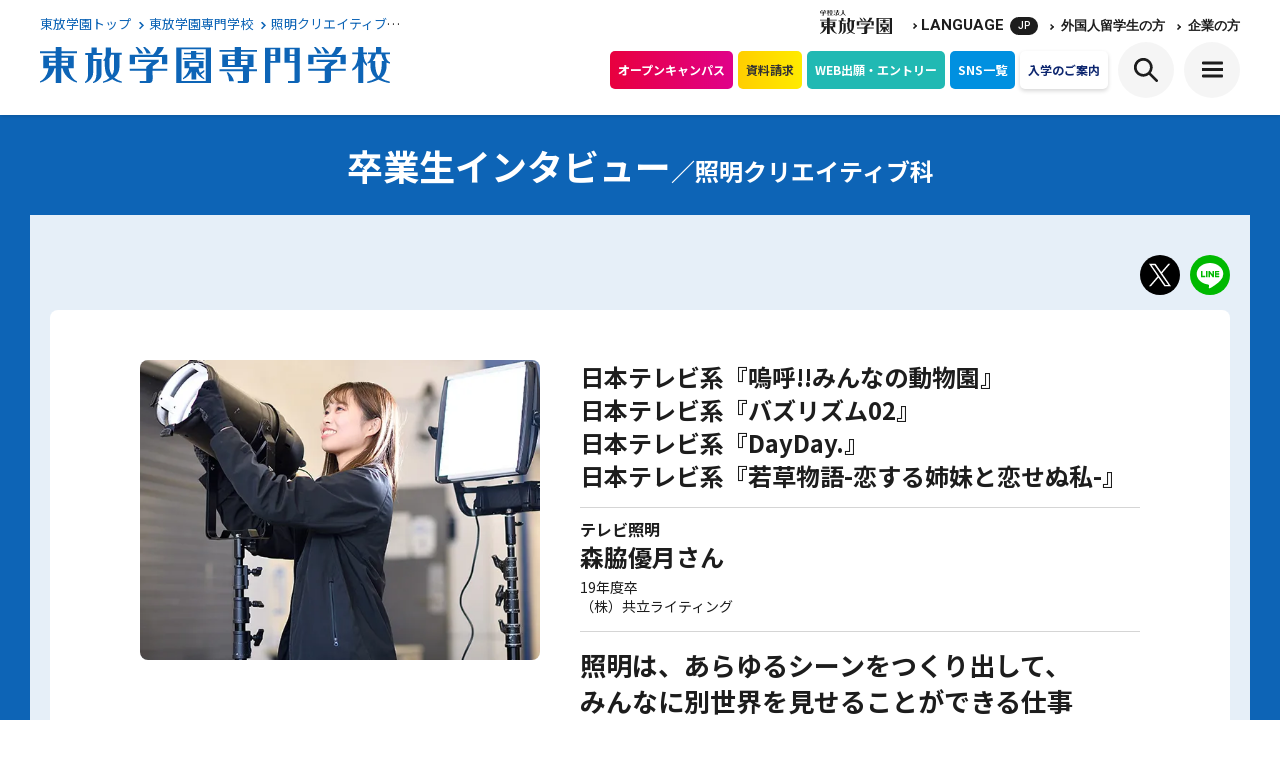

--- FILE ---
content_type: text/html; charset=UTF-8
request_url: https://www.tohogakuen.ac.jp/toho/lighting/enter/
body_size: 14603
content:
<!DOCTYPE html>
<html lang="ja">
<head prefix="og: http://ogp.me/ns# fb: http://ogp.me/ns/fb# article: http://ogp.me/ns/article#">
    <meta charset="UTF-8">
    <meta name="description" content="テレビ照明や舞台照明、コンサート照明になるには東放学園専門学校の照明クリエイティブ科。照明クリエイティブ科の卒業生インタビューをご紹介します。">
    <meta name="keywords" content="コンサート照明,専門学校,テレビ照明,舞台,卒業生インタビュー">
    <meta name="viewport" content="width=device-width, initial-scale=1.0">
    <meta name="format-detection" content="telephone=no">
    <meta property="fb:app_id" content="2263082207065841">
    <meta property="og:title" content="卒業生インタビュー |コンサート照明・テレビ照明の専門学校 | 東放学園専門学校（照明クリエイティブ科）">
    <meta property="og:type" content="article">
    <meta property="og:description" content="テレビ照明や舞台照明、コンサート照明になるには東放学園専門学校の照明クリエイティブ科。照明クリエイティブ科の卒業生インタビューをご紹介します。">
    <meta property="og:url" content="https://www.tohogakuen.ac.jp/toho/lighting/enter/">
    <meta property="og:image" content="https://www.tohogakuen.ac.jp/assets/img/common/ogp_toho.png">
    <meta property="og:site_name" content="東放学園専門学校">
    <meta name="twitter:card" content="summary_large_image">
    <meta name="twitter:site" content="@tohogakuen">
    <meta name="twitter:title" content="卒業生インタビュー |コンサート照明・テレビ照明の専門学校 | 東放学園専門学校（照明クリエイティブ科）">
    <meta name="twitter:description" content="テレビ照明や舞台照明、コンサート照明になるには東放学園専門学校の照明クリエイティブ科。照明クリエイティブ科の卒業生インタビューをご紹介します。">
    <meta name="csrf-token" content="xwKzH2Qf9f4VE4TFs0ZU1oOgYMU2AMPPGb73sTtF">
        <link rel="apple-touch-icon" sizes="180x180" href="/assets/img/favicon/apple-touch-icon.png">
    <link rel="icon" type="image/png" sizes="32x32" href="/assets/img/favicon/favicon-32x32.png">
    <link rel="icon" type="image/png" sizes="16x16" href="/assets/img/favicon/favicon-16x16.png">
    <link rel="manifest" href="/assets/img/favicon/site.webmanifest">
    <link rel="mask-icon" href="/assets/img/favicon/safari-pinned-tab.svg" color="#0e3092">
    <link rel="shortcut icon" href="/assets/img/favicon/favicon.ico">
    <meta name="msapplication-TileColor" content="#ffffff">
    <meta name="msapplication-config" content="/assets/img/favicon/browserconfig.xml">
    <meta name="theme-color" content="#ffffff">
            <title>卒業生インタビュー |コンサート照明・テレビ照明の専門学校 | 東放学園専門学校（照明クリエイティブ科）</title>
    <link rel="preconnect" href="https://fonts.gstatic.com">
    <link href="https://fonts.googleapis.com/css2?family=Noto+Sans+JP:wght@400;700;900&amp;display=swap" rel="stylesheet">
    <link href="https://fonts.googleapis.com/css2?family=Roboto:wght@400;500;700;900&amp;display=swap" rel="stylesheet">
    <link rel="stylesheet" href="/assets/css/style.min.css?v=20260122122153">
    <link rel="stylesheet" href="/assets/css/all_school.min.css?v=20260122122153">
        <link rel="index contents" href="/" title="ホーム">
    <!-- www4 -->
<script type="text/javascript" src="//www4.infoclipper.net/infohp_js/5c36bk2.js" charset="UTF-8"></script>
<script type="text/javascript" src="//www4.infoclipper.net/infohp_js/fpAnalysis.js" charset="UTF-8"></script>
<!-- End www4 -->
    <!-- Google Tag Manager -->

<script>(function(w,d,s,l,i){w[l]=w[l]||[];w[l].push({'gtm.start':
new Date().getTime(),event:'gtm.js'});var f=d.getElementsByTagName(s)[0],
j=d.createElement(s),dl=l!='dataLayer'?'&l='+l:'';j.async=true;j.src=
'https://www.googletagmanager.com/gtm.js?id='+i+dl;f.parentNode.insertBefore(j,f);
})(window,document,'script','dataLayer','GTM-5SWCVGV');</script>

<!-- End Google Tag Manager -->
    <!-- Global site tag (gtag.js) - Google Analytics -->
<script async src="https://www.googletagmanager.com/gtag/js?id=G-400MM7GX77"></script>
<script>
  window.dataLayer = window.dataLayer || [];
  function gtag(){dataLayer.push(arguments);}
  gtag('js', new Date());

  gtag('config', 'UA-37811787-1');
  gtag('config', 'G-400MM7GX77');
</script>
        <script async src="https://cse.google.com/cse.js?cx=008513265290729417501:5sulgedrdii"></script>
            <script type="application/ld+json">{"@context":"https:\/\/schema.org","@type":"BreadcrumbList","itemListElement":[{"@type":"ListItem","position":1,"item":{"@id":"https:\/\/www.tohogakuen.ac.jp","name":"東放学園トップ"}},{"@type":"ListItem","position":2,"item":{"@id":"https:\/\/www.tohogakuen.ac.jp\/toho\/","name":"東放学園専門学校"}},{"@type":"ListItem","position":3,"item":{"@id":"https:\/\/www.tohogakuen.ac.jp\/toho\/lighting\/","name":"照明クリエイティブ科"}},{"@type":"ListItem","position":4,"item":{"@id":"https:\/\/www.tohogakuen.ac.jp\/toho\/lighting\/enter\/","name":"卒業生インタビュー／照明クリエイティブ科"}}]}</script>        <script>
        (function (w, d, s, u) {
            // TAG VERSION 1.00
            if (w._wsq_init_flg) {
                return false;
            }
            w._wsq_init_flg = true;
            _wsq = w._wsq || (_wsq = []);
            _wsq.push(['init', u, 2097]);
            _wsq.push(['domain', 'www.tohogakuen.ac.jp']);
            _wsq.push(['domain', 'school-go.info']);
            var a = d.createElement(s); a.async = 1; a.charset='UTF-8'; a.src = 'https://cdn.' + u + '/share/js/tracking.js';
            var b = d.getElementsByTagName(s)[0]; b.parentNode.insertBefore(a, b);
            })(window, document, 'script', 'tetori.link');
    </script>
</head>

<body id="pageTohoSupportEmployment" class="lToho lHeaderFix">
    <!-- Google Tag Manager (noscript) -->

<noscript><iframe src="https://www.googletagmanager.com/ns.html?id=GTM-5SWCVGV"
height="0" width="0" style="display:none;visibility:hidden"></iframe></noscript>

<!-- End Google Tag Manager (noscript) -->

    <div id="wrapper">
        <header id="header" class="headerSchool headerFixed">
    <div class="inner">
        <div class="headerInner">
            <div class="contentL">
                                    <ul class="breadcrumbs">
                        <li>
                            <a href="https://www.tohogakuen.ac.jp">東放学園トップ
                                <svg class="icon iconArrowRight2">
                                    <use xlink:href="/assets/img/svg/symbol-defs.svg#icon-arrow-right2" />
                                </svg>
                            </a>
                        </li>
                                                                                                                        <li>
                                        <a
                                            href="https://www.tohogakuen.ac.jp/toho/">東放学園専門学校
                                            <svg class="icon iconArrowRight2">
                                                <use xlink:href="/assets/img/svg/symbol-defs.svg#icon-arrow-right2" />
                                            </svg>
                                        </a>
                                    </li>
                                                                                                                                                                                <li>
                                        <a
                                            href="https://www.tohogakuen.ac.jp/toho/lighting/">照明クリエイティブ科
                                            <svg class="icon iconArrowRight2">
                                                <use xlink:href="/assets/img/svg/symbol-defs.svg#icon-arrow-right2" />
                                            </svg>
                                        </a>
                                    </li>
                                                                            <li>卒業生インタビュー／照明クリエイティブ科</li>
                                                                                                                                                                                   </ul>
                                                                <a href="https://www.tohogakuen.ac.jp/toho/"
                            class="logo customD"><img class="setW"
                                src="/assets/img/svg/logo_toho_scroll.svg"
                                alt="東放学園専門学校"></a>
                                    </div>
                <div class="headerContent">
                    <div class="contentTop">
    <div class="item itemLogo">
        <a href="https://www.tohogakuen.ac.jp">
            <img class="logo mr0" src="/assets/img/svg/logo_top.svg" alt="学校法人 東放学園">
            <img class="customD" src="/assets/img/svg/logo_top_scroll.svg" alt="学校法人 東放学園">
        </a>
    </div>
    <div class="item language jsShow jsActiveLang">
        <svg class="icon iconArrowRight">
            <use xlink:href="/assets/img/svg/symbol-defs.svg#icon-arrow-right" />
        </svg>
        LANGUAGE
        <span class="iconLang"></span>
        <div class="showBox">
            <div class="arrowBox">
                <a class="crosslanguage-translate-org" href="#">日本語</a>
                <a class="crosslanguage-translate-jako" href="#">한국어</a>
                <a class="crosslanguage-translate-jazht" href="#">中文(繁体)</a>
                <a class="crosslanguage-translate-jazhs" href="#">中文(簡体)</a>
                <a class="crosslanguage-translate-jaen" href="#">English</a>
                <a class="crosslanguage-translate-jafr" href="#">Français</a>
                <a class="crosslanguage-translate-jaes" href="#">Español</a>
                <a class="crosslanguage-translate-jaid" href="#">Behasa Indonesia</a>
                <a class="crosslanguage-translate-jath" href="#">ภาษาไทย</a>
                <a class="crosslanguage-translate-javi" href="#">Tiếng Việt</a>
            </div>
        </div>
    </div>
    <p class="item">
        <svg class="icon iconArrowRight">
            <use xlink:href="/assets/img/svg/symbol-defs.svg#icon-arrow-right" />
        </svg>
        <a href="https://www.tohogakuen.ac.jp/abroad/">外国人留学生の方</a>
    </p>
    <p class="item">
        <svg class="icon iconArrowRight">
            <use xlink:href="/assets/img/svg/symbol-defs.svg#icon-arrow-right" />
        </svg>
        <a href="https://www.tohogakuen.ac.jp/visitor/admission/">企業の方</a>
    </p>
</div>
<div class="content">
    <nav class="headerNav style01">
                        <a class="bgPink" href="https://www.tohogakuen.ac.jp/toho/opencampus/list/">オープンキャンパス</a>
                <a class="bgYellow02" href="https://www.school-go.info/admmh7/tohogakuensenmon/form.php?fno=1033&amp;fsno=1&amp;openExternalBrowser=1" target="_blank">資料請求</a>
                <a class="bgBlue02 navGuideline" href="https://www.tohogakuen.ac.jp/guidelines/about/web_application/">WEB出願・エントリー</a>
                            <a class="bgBlue09 navBrief" href="https://www.tohogakuen.ac.jp/toho/sns/">SNS一覧</a>
                <a class="navEntry" href="https://www.tohogakuen.ac.jp/entry_guide/">入学のご案内</a>
</nav>
<div class="language jsShow spDisplay">
    <span class="btnCircle jsActiveLang"><em class="iconLang"></em></span>
    <div class="showBox">
        <div class="arrowBox">
            <a class="crosslanguage-translate-org" href="#">日本語</a>
            <a class="crosslanguage-translate-jako" href="#">한국어</a>
            <a class="crosslanguage-translate-jazht" href="#">中文(繁体)</a>
            <a class="crosslanguage-translate-jazhs" href="#">中文(簡体)</a>
            <a class="crosslanguage-translate-jaen" href="#">English</a>
            <a class="crosslanguage-translate-jafr" href="#">Français</a>
            <a class="crosslanguage-translate-jaes" href="#">Español</a>
            <a class="crosslanguage-translate-jaid" href="#">Behasa Indonesia</a>
            <a class="crosslanguage-translate-jath" href="#">ภาษาไทย</a>
            <a class="crosslanguage-translate-javi" href="#">Tiếng Việt</a>
        </div>
    </div>
</div>
<div class="searchBox jsShow">
    <p class="btnSearch btnCircle"></p>
    <div class="showBox">
        <div class="arrowBox searchElement">
            <div class="gcse-searchbox-only" data-resultsUrl="https://www.tohogakuen.ac.jp/search" data-queryParameterName="q"></div>
        </div>
    </div>
</div>
<p class="btnMenu btnCircle">
    <span></span>
</p>
</div>
                </div>
            </div>
                            <div class="navBlock">
    <div class="scrollBox scrollBox01">
        <div class="headerNavSp spDisplay">
            <div class="col3">
    <a class="itemNav bgPink" href="https://www.tohogakuen.ac.jp/toho/opencampus/list/">
        <svg class="icon iconNav">
            <use xlink:href="/assets/img/svg/symbol-defs.svg#icon-building" />
        </svg>オープン<br>キャンパス
    </a>
    <a class="itemNav bgYellow02" href="https://www.school-go.info/admmh7/tohogakuensenmon/form.php?fno=1033&amp;fsno=1&amp;openExternalBrowser=1" target="_blank">
        <svg class="icon iconNav01" viewBox="0 0 39 35.001" fill="currentColor">
            <path d="M38.332,4.252C34.039,1.391,30.5,0,27.5,0a12.208,12.208,0,0,0-8.028,3.47C17.879,2.161,14.755,0,11.5,0,7.1,0,.929,4.078.668,4.252A1.5,1.5,0,0,0,0,5.5v28a1.5,1.5,0,0,0,2.331,1.249C3.9,33.706,8.6,31,11.5,31c2.754,0,5.942,2.571,6.938,3.56a1.509,1.509,0,0,0,.493.326.181.181,0,0,0,.021.008,1.47,1.47,0,0,0,1.1,0,.181.181,0,0,0,.021-.008,1.509,1.509,0,0,0,.493-.326C22.925,32.2,25.258,31,27.5,31c2.352,0,5.437,1.261,9.168,3.748A1.5,1.5,0,0,0,39,33.5V5.5a1.5,1.5,0,0,0-.668-1.248ZM3,30.857V6.323C4.971,5.112,8.938,3,11.5,3c2.431,0,5.2,2,6.5,3.153V30.368A12.159,12.159,0,0,0,11.5,28C8.728,28,5.257,29.616,3,30.857ZM36,30.8c-3.268-1.881-6.064-2.8-8.5-2.8A11.263,11.263,0,0,0,21,30.276V6.148C23.213,4.068,25.4,3,27.5,3c2.21,0,5.067,1.113,8.5,3.312Z" />
        </svg>資料請求
    </a>
    <a class="itemNav bgBlue03" href="https://www.tohogakuen.ac.jp/toho/access/list/">
        <svg class="icon iconNav02" viewBox="0 0 36 35" fill="currentColor">
            <g>
              <path
                d="M1.373,34.971a1.4,1.4,0,0,1-.8-.254A1.338,1.338,0,0,1,0,33.626V4.933A1.347,1.347,0,0,1,.939,3.657L11.923.07a1.406,1.406,0,0,1,.868,0l10.55,3.445L33.891.07a1.389,1.389,0,0,1,1.237.185,1.338,1.338,0,0,1,.57,1.091v27.8a1.347,1.347,0,0,1-.845,1.242L23.869,34.868a1.4,1.4,0,0,1-.962.034l-10.55-3.445L1.807,34.9a1.389,1.389,0,0,1-.434.069ZM12.357,28.694l10.5,3.427,9.665-3.944V3.212l-9.177,3a1.406,1.406,0,0,1-.868,0L12.357,2.764,2.746,5.9V31.76l9.177-3a1.38,1.38,0,0,1,.434-.069Z"
              />
              <path
                d="M23.341,34.971A1.359,1.359,0,0,1,21.968,33.626V4.933a1.373,1.373,0,0,1,2.746,0V33.626A1.359,1.359,0,0,1,23.341,34.971ZM12.357,31.384A1.359,1.359,0,0,1,10.984,30.039V1.346a1.373,1.373,0,0,1,2.746,0V30.039A1.359,1.359,0,0,1,12.357,31.384Z"
              />
            </g>
        </svg>地図・アクセス
    </a>
</div>
<div class="col2">
    <a class="itemNav bgBlue style01" href="https://www.tohogakuen.ac.jp/guidelines/ao_guidelines/">
        <svg class="icon iconNav02">
            <use xlink:href="/assets/img/svg/symbol-defs.svg#icon-phone" />
        </svg>総合型選抜（AO入学）<br>について
    </a>
    <a class="itemNav bgBlue02 style01" href="https://www.tohogakuen.ac.jp/guidelines/about/web_application/">
        <svg class="icon iconNav01">
            <use xlink:href="/assets/img/svg/symbol-defs.svg#icon-phone" />
        </svg>WEB出願・エントリー
    </a>
</div>
        </div>
        <div class="col2">
            <div class="introBlock">
                <p class="ttl">
                    <a href="https://www.tohogakuen.ac.jp/toho/">東放学園専門学校</a>
                </p>
                <div class="col3">
                                                                    <div class="navItem">
                                                        <a href="https://www.tohogakuen.ac.jp/toho/art/" class="imgItem hover"><img src="https://p1-12ba952b.imageflux.jp/a=0,u=0,q=80,f=webp:auto/assets/img/toho/img_department01.jpg?v=20260123210022" loading="lazy" alt="放送芸術科"></a>
                            <a href="https://www.tohogakuen.ac.jp/toho/art/" class="ttl">放送芸術科</a>
                            <div class="detailBox">
                                <a href="https://www.tohogakuen.ac.jp/toho/art/">学科詳細を見る</a>
                                <a href="https://www.tohogakuen.ac.jp/toho/art/curriculum/">授業科目を見る</a>
                                <a href="https://www.tohogakuen.ac.jp/toho/movielist/art">学科動画を見る</a>
                            </div>
                                                    </div>
                                                <div class="navItem">
                                                        <a href="https://www.tohogakuen.ac.jp/toho/technique/" class="imgItem hover"><img src="https://p1-12ba952b.imageflux.jp/a=0,u=0,q=80,f=webp:auto/assets/img/toho/img_department02.jpg?v=20260123210022" loading="lazy" alt="放送技術科"></a>
                            <a href="https://www.tohogakuen.ac.jp/toho/technique/" class="ttl">放送技術科</a>
                            <div class="detailBox">
                                <a href="https://www.tohogakuen.ac.jp/toho/technique/">学科詳細を見る</a>
                                <a href="https://www.tohogakuen.ac.jp/toho/technique/curriculum/">授業科目を見る</a>
                                <a href="https://www.tohogakuen.ac.jp/toho/movielist/technique">学科動画を見る</a>
                            </div>
                                                    </div>
                                                <div class="navItem">
                                                        <a href="https://www.tohogakuen.ac.jp/toho/lighting/" class="imgItem hover"><img src="https://p1-12ba952b.imageflux.jp/a=0,u=0,q=80,f=webp:auto/assets/img/toho/img_department03.jpg?v=20260123210022" loading="lazy" alt="照明クリエイティブ科"></a>
                            <a href="https://www.tohogakuen.ac.jp/toho/lighting/" class="ttl">照明クリエイティブ科</a>
                            <div class="detailBox">
                                <a href="https://www.tohogakuen.ac.jp/toho/lighting/">学科詳細を見る</a>
                                <a href="https://www.tohogakuen.ac.jp/toho/lighting/curriculum/">授業科目を見る</a>
                                <a href="https://www.tohogakuen.ac.jp/toho/movielist/lighting">学科動画を見る</a>
                            </div>
                                                    </div>
                                                <div class="navItem">
                                                        <a href="https://www.tohogakuen.ac.jp/toho/design/" class="imgItem hover"><img src="https://p1-12ba952b.imageflux.jp/a=0,u=0,q=80,f=webp:auto/assets/img/toho/img_department04.jpg?v=20260123210022" loading="lazy" alt="美術制作科"></a>
                            <a href="https://www.tohogakuen.ac.jp/toho/design/" class="ttl">美術制作科</a>
                            <div class="detailBox">
                                <a href="https://www.tohogakuen.ac.jp/toho/design/">学科詳細を見る</a>
                                <a href="https://www.tohogakuen.ac.jp/toho/design/curriculum/">授業科目を見る</a>
                                <a href="https://www.tohogakuen.ac.jp/toho/movielist/design">学科動画を見る</a>
                            </div>
                                                            <p class="txtCommon29 colorWhite pcDisplay">※2026年4月テレビ美術科より学科名変更</p>
                                                    </div>
                                                <div class="navItem">
                                                        <a href="https://www.tohogakuen.ac.jp/toho/sound/" class="imgItem hover"><img src="https://p1-12ba952b.imageflux.jp/a=0,u=0,q=80,f=webp:auto/assets/img/toho/img_department05.jpg?v=20260123210022" loading="lazy" alt="放送音響科"></a>
                            <a href="https://www.tohogakuen.ac.jp/toho/sound/" class="ttl">放送音響科</a>
                            <div class="detailBox">
                                <a href="https://www.tohogakuen.ac.jp/toho/sound/">学科詳細を見る</a>
                                <a href="https://www.tohogakuen.ac.jp/toho/sound/curriculum/">授業科目を見る</a>
                                <a href="https://www.tohogakuen.ac.jp/toho/movielist/sound">学科動画を見る</a>
                            </div>
                                                    </div>
                                                            </div>
            </div>
            <div class="navContent col2">
                <div class="item">
    <a href="https://www.tohogakuen.ac.jp/guidelines/ao_guidelines/" class="ttl bgBlue pcDisplay">総合型選抜（AO入学）について</a>
    <div class="navItem style01">
        <p class="ttl accordion highlightTtl">オープンキャンパス</p>
        <div class="accordionBox">
            <div class="detailBox">
                <a href="https://www.tohogakuen.ac.jp/toho/opencampus/list/">オープンキャンパス一覧</a>
                <a href="https://www.tohogakuen.ac.jp/toho/experience/">体験入学</a>
                <a href="https://www.tohogakuen.ac.jp/toho/opencampus/list/?condition%5Bsend%5D=1&amp;condition%5Bcategory%5D%5B%5D=event">イベント</a>
                <a href="https://www.tohogakuen.ac.jp/toho/opencampus/list/?condition%5Bsend%5D=1&amp;condition%5Bcategory%5D%5B%5D=explanation">説明会・相談会</a>
                <a href="https://www.tohogakuen.ac.jp/toho/opencampus/list/?condition%5Bsend%5D=1&amp;condition%5Bevent_type%5D%5B%5D=1">オンライン</a>
            </div>
        </div>
    </div>
    <a href="https://www.tohogakuen.ac.jp/toho/movielist/" class="ttl highlightTtl">動画一覧</a>
    <a href="https://www.tohogakuen.ac.jp/toho/news/" class="ttl highlightTtl">ニュース一覧</a>
    <a href="https://www.tohogakuen.ac.jp/toho/equipment/" class="ttl highlightTtl">機材・設備</a>
    <div class="navItem style01">
                <p class="ttl accordion highlightTtl">就職／資格</p>
                <div class="accordionBox">
            <div class="detailBox">
                                        <a href="https://www.tohogakuen.ac.jp/toho/support/">就職支援</a>
                        <a href="https://www.tohogakuen.ac.jp/toho/support/employment/">おもな就職先</a>
                                        <a href="https://www.tohogakuen.ac.jp/toho/enter/">おもな卒業生</a>
                <a href="https://www.tohogakuen.ac.jp/toho/support/capacity/">資格取得</a>
            </div>
        </div>
    </div>
</div>
<p class="bnrNav spDisplay">
    <a href="https://www.tohogakuen.ac.jp/entry_guide/"><img src="/assets/img/svg/bn_keyv.svg" loading="lazy" alt="入学制度などについてはこちら・出願を検討中の方「入学のご案内」"></a>
</p>
<div class="item cusFlex">
    <a href="https://www.tohogakuen.ac.jp/guidelines/about/web_application/" class="ttl bgBlue02 pcDisplay or1">WEB出願・エントリー</a>
    <a href="https://www.tohogakuen.ac.jp/toho/access/list/" class="ttl pcDisplay">MAP＆交通アクセス一覧</a>
    <div class="navItem style01 or0 brTop">
        <p class="ttl accordion">訪問者別メニュー</p>
        <div class="accordionBox">
            <div class="detailBox">
                <a href="/visitor/high_school_student_low/">高校1・2年生の方へ</a>
                <a href="https://www.tohogakuen.ac.jp/visitor/high_school_student/">高校3年生の方へ</a>
                <a href="https://www.tohogakuen.ac.jp/visitor/college_student/">大学生・社会人の方へ</a>
                <a href="https://www.tohogakuen.ac.jp/visitor/parent/">保護者の方へ</a>
                <a href="https://www.tohogakuen.ac.jp/abroad/">外国人留学生の方へ</a>
                <a href="https://www.tohogakuen.ac.jp/visitor/local/">地方にお住まいの方へ</a>
                <a href="https://www.tohogakuen.ac.jp/visitor/teacher/">高校の先生方へ</a>
                <a href="https://www.tohogakuen.ac.jp/visitor/admission/">企業の方へ</a>
                <a href="https://www.tohogakuen.ac.jp/toho/students/">在校生の方へ</a>
                <a href="https://www.tohogakuen.ac.jp/visitor/graduate/">卒業生の方へ</a>
            </div>
        </div>
    </div>
    <a href="https://www.tohogakuen.ac.jp/abroad/" class="ttl spDisplay">外国人留学生の方</a>
    <a href="https://www.tohogakuen.ac.jp/guidelines/" class="ttl">募集要項</a>
    <a href="https://www.tohogakuen.ac.jp/faq/" class="ttl pcDisplay">よくある質問</a>
    <a href="https://www.tohogakuen.ac.jp/faq/" class="ttl spDisplay">よくある質問</a>
    <a href="https://www.tohogakuen.ac.jp/about/link/" class="ttl">お問い合わせ一覽</a>
</div>                <div class="item spDisplay resetPd">
                    <div class="navItem">
                        <p class="ttl small"><a href="https://www.tohogakuen.ac.jp">学校法人東放学園 総合TOP</a></p>
                    </div>
                                                                                                                                                                                            <div class="navItem bgOrange navMovie">
                                    <p class="ttl accordion"><a href="https://www.tohogakuen.ac.jp/movie/"><img src="/assets/img/svg/ttl_nav02.svg" loading="lazy" alt="東放学園映画アニメCG専門学校">東放学園映画アニメCG専門学校</a></p>
                                    <div class="accordionBox">
                                        <div class="detailBox">
                                                                                        <a href="https://www.tohogakuen.ac.jp/movie/digital/">映画制作科</a>
                                                                                        <a href="https://www.tohogakuen.ac.jp/movie/promotion/">プロモーション映像科</a>
                                                                                        <a href="https://www.tohogakuen.ac.jp/movie/3dcg/">3DCG映像科</a>
                                                                                        <a href="https://www.tohogakuen.ac.jp/movie/animation/">アニメーション・CG科</a>
                                                                                        <a href="https://www.tohogakuen.ac.jp/movie/writing/">小説創作科</a>
                                                                                    </div>
                                    </div>
                                </div>
                                                                                                                                                <div class="navItem bgGreen navOnkyo">
                                    <p class="ttl accordion"><a href="https://www.tohogakuen.ac.jp/onkyo/"><img src="/assets/img/svg/ttl_nav03.svg" loading="lazy" alt="東放学園音響専門学校">東放学園音響専門学校</a></p>
                                    <div class="accordionBox">
                                        <div class="detailBox">
                                                                                        <a href="https://www.tohogakuen.ac.jp/onkyo/technique/">音響技術科</a>
                                                                                        <a href="https://www.tohogakuen.ac.jp/onkyo/arts/">音響芸術科</a>
                                                                                    </div>
                                    </div>
                                </div>
                                                                                                                                                <div class="navItem bgPink01 navAnnounce">
                                    <p class="ttl accordion"><a href="https://www.tohogakuen.ac.jp/announce/"><img src="/assets/img/svg/ttl_nav04.svg" loading="lazy" alt="専門学校東京アナウンス学院">専門学校東京アナウンス学院</a></p>
                                    <div class="accordionBox">
                                        <div class="detailBox">
                                                                                        <a href="https://www.tohogakuen.ac.jp/announce/voice_actor/">声優科</a>
                                                                                        <a href="https://www.tohogakuen.ac.jp/announce/creator/">配信クリエイター科</a>
                                                                                        <a href="https://www.tohogakuen.ac.jp/announce/act/">演技科</a>
                                                                                        <a href="https://www.tohogakuen.ac.jp/announce/broadcast/">アナウンス科</a>
                                                                                        <a href="https://www.tohogakuen.ac.jp/announce/dance/">ダンスパフォーマンス科</a>
                                                                                        <a href="https://www.tohogakuen.ac.jp/announce/communication/">エンターテインメント言語文化科</a>
                                                                                    </div>
                                    </div>
                                </div>
                                                                                        </div>
            </div>
        </div>
        <div class="socialBox spDisplay">
            <p class="ttl">東放学園ソーシャルメディアアカウント</p>
            <nav class="navSocial">
                <a href="https://www.instagram.com/tohogakuen/" class="hover" target="_blank"><img src="/assets/img/svg/icon_instagram.svg" loading="lazy" alt="Instagram"></a>
                <a href="https://twitter.com/tohogakuen/" class="hover" target="_blank"><img class="setW" src="/assets/img/svg/icon_social_x.svg" loading="lazy" alt="X"></a>
                <a href="https://page.line.me/tohog" class="hover" target="_blank"><img src="/assets/img/svg/icon_line.svg" alt="LINE"></a>
                <a href="https://www.youtube.com/channel/UCfUF7GipSr-22eOeXkBQxRg" class="hover" target="_blank"><img src="/assets/img/svg/icon_youtube.svg" loading="lazy" alt="YouTube"></a>
            </nav>
        </div>
        <p class="closeBox spDisplay">
            <span class="closeBtn jsClose"></span>CLOSE
        </p>
    </div>
</div>
                    </div>
    </header>
<div id="keyv" class="keyv02">
    <div class="inner">
        <h1 class="headline11 center">卒業生インタビュー<span class="small">／照明クリエイティブ科</span></h1>
    </div>
</div>
        <div class="container pt0">
    <div id="contents">
        <div class="generalSection8 bgSchoolLight">
            <div class="inner">
                <div class="socialBox02">
    <a class="socialIcon" href="https://twitter.com/share?text=%E5%8D%92%E6%A5%AD%E7%94%9F%E3%82%A4%E3%83%B3%E3%82%BF%E3%83%93%E3%83%A5%E3%83%BC+%7C%E3%82%B3%E3%83%B3%E3%82%B5%E3%83%BC%E3%83%88%E7%85%A7%E6%98%8E%E3%83%BB%E3%83%86%E3%83%AC%E3%83%93%E7%85%A7%E6%98%8E%E3%81%AE%E5%B0%82%E9%96%80%E5%AD%A6%E6%A0%A1+%7C+%E6%9D%B1%E6%94%BE%E5%AD%A6%E5%9C%92%E5%B0%82%E9%96%80%E5%AD%A6%E6%A0%A1%EF%BC%88%E7%85%A7%E6%98%8E%E3%82%AF%E3%83%AA%E3%82%A8%E3%82%A4%E3%83%86%E3%82%A3%E3%83%96%E7%A7%91%EF%BC%89&amp;url=https%3A%2F%2Fwww.tohogakuen.ac.jp%2Ftoho%2Flighting%2Fenter%2F" target="_blank"><img src="/assets/img/svg/icon_social_x01.svg" alt="X"></a>
    <a class="socialIcon" href="http://line.me/R/msg/text/?%E5%8D%92%E6%A5%AD%E7%94%9F%E3%82%A4%E3%83%B3%E3%82%BF%E3%83%93%E3%83%A5%E3%83%BC+%7C%E3%82%B3%E3%83%B3%E3%82%B5%E3%83%BC%E3%83%88%E7%85%A7%E6%98%8E%E3%83%BB%E3%83%86%E3%83%AC%E3%83%93%E7%85%A7%E6%98%8E%E3%81%AE%E5%B0%82%E9%96%80%E5%AD%A6%E6%A0%A1+%7C+%E6%9D%B1%E6%94%BE%E5%AD%A6%E5%9C%92%E5%B0%82%E9%96%80%E5%AD%A6%E6%A0%A1%EF%BC%88%E7%85%A7%E6%98%8E%E3%82%AF%E3%83%AA%E3%82%A8%E3%82%A4%E3%83%86%E3%82%A3%E3%83%96%E7%A7%91%EF%BC%89%20https%3A%2F%2Fwww.tohogakuen.ac.jp%2Ftoho%2Flighting%2Fenter%2F" target="_blank"><img src="/assets/img/svg/icon_line01.svg" alt="line"></a>
</div>
                <div id="interview1" class="enterSecDetail inner07 bgWhite">
                    <div class="inner08">
                        <div class="imageBlock01 resetOrder">
                            <p class="imgCol"><img src="https://p1-12ba952b.imageflux.jp/a=0,u=0,q=80,f=webp:auto/assets/img/toho/enter/photo_enter_lighting02.jpg?v=20260123210022" alt="テレビ照明・森脇優月さん"></p>
                            <div class="textCol">
                                <h2 class="enterTtl">日本テレビ系『嗚呼!!みんなの動物園』<br>
                                日本テレビ系『バズリズム02』<br>
                                日本テレビ系『DayDay.』<br>日本テレビ系『若草物語-恋する姉妹と恋せぬ私-』</h2>
                                <h3 class="enterTtl enterTtl2 centerSp">
                                    <span class="txt01">テレビ照明</span>
                                    <span>森脇優月さん</span>
                                    <span class="txt02">19年度卒<br>（株）共立ライティング</span>
                                </h3>
                                <h4 class="enterTtl3">照明は、あらゆるシーンをつくり出して、<br>
                                みんなに別世界を見せることができる仕事</h4>
                            </div>
                        </div>
                        <div class="enterCont">
                            <div class="enterInterview">
                                <p class="txtCommon02 colorSchool">照明の仕事をめざしたキッカケを教えてください。</p>
                                <p class="txtCommon01">高校生の頃に行ったDREAMS COME TRUEのライブが、照明で四季を表現していたんです。同じステージなのに、4つの季節がまったく違う雰囲気で、照明はこんなに異なる世界をつくり出せるのかと感動したことがキッカケです。進学時は、まだ照明の中で何をやりたいか決められずにいて、東放学園ならライブとテレビの照明の両方を学ぶことができるということで入学を決めました。</p>
                            </div>
                            <div class="enterInterview">
                                <p class="txtCommon02 colorSchool">現在のお仕事内容を教えてください</p>
                                <p class="txtCommon01">現在、『嗚呼!!みんなの動物園』（日本テレビ系）、『宮本隆治の歌謡ポップス☆一番星～演歌・歌謡曲情報バラエティ～』（スカパー！）のライティングディレクターとして照明プランを考え、仕込みや調整、収録にも立ち合います。『バズリズム02』（日本テレビ系）ではオペレーターとして調光卓を操作しています。また、『若草物語-恋する姉妹と恋せぬ私-』などのドラマにも参加していました。ドラマの現場は３カ月ほどつきっきりになるので、普段の仕事に比べて音声やカメラといったほかのセクションの方と話す機会が多く、演者さんとも近いんです。チーム一丸となって仕事をしていく面白さ、楽しさがあり、これからもっと挑戦したい分野です。</p>
                            </div>
                            <div class="enterInterview">
                                <p class="txtCommon02 colorSchool">照明の魅力は？</p>
                                <p class="txtCommon01">光であらゆる世界観をつくり出せることだと思っています。例えば、ドラマでは、朝の時間帯に夜のシーンを撮ることがあります。それはまさに照明で夜の世界をつくり出しているからこそ可能になるんです。本当に光の世界は面白いと思います。また、全国に流れる番組のエンドロールに自分の名前が載ることもうれしいですね。</p>
                            </div>
                            <div class="enterInterview">
                                <p class="txtCommon02 colorSchool">東放学園在学中の思い出は？</p>
                                <p class="txtCommon01">学校に照明専用スタジオやテレビスタジオがあり、勉強しておいてよかったと思うことが多いです。東放学園山中湖セミナーハウスに泊まりがけで野外ライブステージの照明を仕込んだり、「テレビ照明実習」の授業で自分がプランした照明をみんなで仕込んだりしことも楽しい思い出です。当時教えていただいた講師の先生と現場でお会いすることもあり、東放学園で学んでよかったと思っています。</p>
                            </div>
                            <div class="enterInterview">
                                <p class="txtCommon02 colorSchool">照明スタッフをめざす方にメッセージを！</p>
                                <p class="txtCommon01">テレビなどをとおして、自分が手がけた照明を両親や友だちに見てもらえるなんて、照明スタッフでなければできないこと。大変なこともありますが、照明の仕事の現場は、華やかで楽しいですよ。ぜひ一緒に仕事しましょう。</p>
                            </div>
                        </div>
                    </div>
                </div>
                <div id="interview2" class="enterSecDetail inner07 bgWhite">
                    <div class="inner08">
                        <div class="imageBlock01 resetOrder">
                            <p class="imgCol"><img src="https://p1-12ba952b.imageflux.jp/a=0,u=0,q=80,f=webp:auto/assets/img/toho/enter/photo_enter_lighting01.jpg?v=20260123210022" alt="コンサート照明・石櫃優奈さん"></p>
                            <div class="textCol">
                                <h2 class="enterTtl">コンサート：オーイシマサヨシ ワンマンライブ『エンターテイナー』<br>
コンサート：THE RAMPAGE from EXILE TRIBE 『THE RAMPAGE LIVE TOUR 2021 "REBOOT"～WAY TO THE GLORY～』</h2>
                                <h3 class="enterTtl enterTtl2 centerSp">
                                    <span class="txt01">コンサート照明</span>
                                    <span>石櫃優奈さん</span>
                                    <span class="txt02">19年度卒<br>ライティングビッグワン（株）</span>
                                </h3>
                                <h4 class="enterTtl3">ピンスポットがキレイにハマった瞬間は<br>“やった！”と思います</h4>
                            </div>
                        </div>
                        <div class="enterCont mb40">
                            <div class="enterInterview">
                                <p class="txtCommon02 colorSchool">コンサート照明の仕事をめざしたキッカケは？</p>
                                <p class="txtCommon01">もともとバンドが好きで、高校時代にKANA-BOONの日本武道館公演を見に行ったとき、曲に合わせた世界観を表現している照明に衝撃を受け、私もやってみたい！と思いました。</p>
                            </div>
                            <div class="enterInterview">
                                <p class="txtCommon02 colorSchool">現在の仕事内容と、どんなときに手ごたえを感じるかを教えてください</p>
                                <p class="txtCommon01">仕事としては照明機材の準備、セッティング、撤収作業のほか、本番中はピンスポットを担当しています。やっていて気持ちいいのはピンスポットですかね。ピンスポットを自然に見せるって、意外に難しいんです。だから、メインの照明を邪魔せずにピンスポットがキレイにハマった瞬間は、“やった！”と思います。ゆくゆくはライティングデザイナーとして、バンドのコンサートを手がけたいです！</p>
                            </div>
                            <div class="enterInterview">
                                <p class="txtCommon02 colorSchool">ピンスポットを担当したなかで印象に残っているコンサートは？</p>
                                <p class="txtCommon01">「テレビ朝日ドリームフェスティバル2021」は、アーティストごとに違う照明会社の方が担当しているので、照明のつくり方や明かりの取り方など、見るだけでもとても勉強になりました。関ジャムスペシャルバンドのメンバーとして、大好きなOKAMOTO’Sのハマ・オカモトさんの出演が決まった時は、自分から手を挙げてピンスポットのチーフを担当させてもらいました。あれはめっちゃテンションが上がりました（笑）。オーイシマサヨシ ワンマンライブ『エンターテイナー』では事前にいただいたコンサートの映像を参考に、ピンスポットの色をはじめて自分で考えました。とてもやりがいを感じましたね。</p>
                            </div>
                            <div class="enterInterview">
                                <p class="txtCommon02 colorSchool">学生時代に、一番がんばっていたことは？</p>
                                <p class="txtCommon01">機材にも限りがあるので、実習では照明を吊るすときに使う脚立を取り合ったり（笑）、先生に憶えてもらうために名前を書いたゼッケンを付けたりしていました。そんなふうに自分からガツガツ行ったからこそ、多くのことを学べたと思います。</p>
                            </div>
                            <div class="enterInterview">
                                <p class="txtCommon02 colorSchool">コンサート照明の世界をめざす人にアドバイスを！</p>
                                <p class="txtCommon01">私はバンドの曲ばかり聴いていたので、K-POPのアーティストをはじめて担当したときは、カウントの取り辛さにちょっと戸惑いました。自分が好きなジャンルの音楽だけ担当するわけではないので、いろいろな音楽を聴いて慣れておくと後々役立つと思います。</p>
                            </div>
                        </div>
                    </div>
                </div>
                <!-- enterSecDetail -->
                <!-- enterSecDetail -->
                <div class="btnBox btnBoxCenter mb0">
                    <a href="https://www.tohogakuen.ac.jp/toho/lighting/" class="btnArrowRight">照明クリエイティブ科を見る
                        <svg class="icon">
                            <use xlink:href="/assets/img/svg/symbol-defs.svg#icon-arrow-right1"></use>
                        </svg>
                    </a>
                    <a href="https://www.tohogakuen.ac.jp/toho/enter/" class="btnArrowRight">そのほかの卒業生
                        <svg class="icon">
                            <use xlink:href="/assets/img/svg/symbol-defs.svg#icon-arrow-right1"></use>
                        </svg>
                    </a>
                </div>
            </div>
            <div class="blockCommon03 pb0">
                <div class="inner">
                    <div class="navGroup borderTop">
            <a href="https://www.tohogakuen.ac.jp/toho/support/" class="item">
                <p class="boxImage jsObjectFitIE"><img data-echo="https://p1-12ba952b.imageflux.jp/a=0,u=0,q=80,f=webp:auto/assets/img/toho/img_navi_01.jpg?v=20260123210022" alt="就職支援"></p>
                <div class="hdgItem">
                    <h3 class="ttlItem"><span>東放学園専門学校の</span>就職支援</h3>
                    <p class=hdgIcon><svg>
                            <use xlink:href="/assets/img/svg/symbol-defs.svg#icon-arrow-right1"></use>
                        </svg></p>
                </div>
                <p class="txtItem">業界企業との太いつながりを活かした「企業説明会」、「企業研修・インターシップ」など、夢を実現するための万全のバックアップ体制を整えています。</p>
            </a>
            <a href="https://www.tohogakuen.ac.jp/toho/support/employment/" class="item">
                <p class="boxImage jsObjectFitIE"><img data-echo="https://p1-12ba952b.imageflux.jp/a=0,u=0,q=80,f=webp:auto/assets/img/toho/img_navi_02.jpg?v=20260123210022" alt="おもな就職先"></p>
                <div class="hdgItem">
                    <h3 class="ttlItem"><span>東放学園専門学校の</span>おもな就職先</h3>
                    <p class=hdgIcon><svg>
                            <use xlink:href="/assets/img/svg/symbol-defs.svg#icon-arrow-right1"></use>
                        </svg></p>
                </div>
                <p class="txtItem">毎年多くの学生がテレビ・ラジオ・映像・照明・美術・音声・アニメ音響分野の企業に就職しています。</p>
            </a>
            <a href="https://www.tohogakuen.ac.jp/toho/support/capacity/" class="item">
                <p class="boxImage jsObjectFitIE"><img data-echo="https://p1-12ba952b.imageflux.jp/a=0,u=0,q=80,f=webp:auto/assets/img/toho/img_navi_03.jpg?v=20260123210022" alt="資格取得"></p>
                <div class="hdgItem">
                    <h3 class="ttlItem"><span>東放学園専門学校の</span>資格取得</h3>
                    <p class=hdgIcon><svg>
                            <use xlink:href="/assets/img/svg/symbol-defs.svg#icon-arrow-right1"></use>
                        </svg></p>
                </div>
                <p class="txtItem">東放学園には、学内で受験可能な資格・認定試験や対策講座があり、毎年多くの合格者を出しています。</p>
            </a>
            <a href="https://www.tohogakuen.ac.jp/toho/enter/" class="item">
                <p class="boxImage jsObjectFitIE"><img data-echo="https://p1-12ba952b.imageflux.jp/a=0,u=0,q=80,f=webp:auto/assets/img/toho/img_navi_04.jpg?v=20260123210022" alt="おもな卒業生"></p>
                <div class="hdgItem">
                    <h3 class="ttlItem"><span>東放学園専門学校の</span>おもな卒業生</h3>
                    <p class=hdgIcon><svg>
                            <use xlink:href="/assets/img/svg/symbol-defs.svg#icon-arrow-right1"></use>
                        </svg></p>
                </div>
                <p class="txtItem">これまで東放学園で学び、巣立っていった卒業生は6万人以上。日本全国各地に広がっている“東放学園卒業生ネットワーク”こそが本校の強みです。</p>
            </a>
            <a href="https://www.tohogakuen.ac.jp/toho/equipment/" class="item">
                <p class="boxImage jsObjectFitIE"><img data-echo="https://p1-12ba952b.imageflux.jp/a=0,u=0,q=80,f=webp:auto/assets/img/toho/img_navi_05.jpg?v=20260123210022" alt="機材・設備"></p>
                <div class="hdgItem">
                    <h3 class="ttlItem"><span>東放学園専門学校の</span>機材・設備</h3>
                    <p class=hdgIcon><svg>
                            <use xlink:href="/assets/img/svg/symbol-defs.svg#icon-arrow-right1"></use>
                        </svg></p>
                </div>
                <p class="txtItem">本校のスタジオ＆放送設備は、すべてがプロ仕様。教育機関ではほかに類を見ない最高水準の機材が揃っています。</p>
            </a>
            <a href="https://www.tohogakuen.ac.jp/toho/news/" class="item">
                <p class="boxImage jsObjectFitIE"><img data-echo="https://p1-12ba952b.imageflux.jp/a=0,u=0,q=80,f=webp:auto/assets/img/toho/img_navi_06.jpg?v=20260123210022" alt="360度バーチャルスタジオ見学"></p>
                <div class="hdgItem">
                    <h3 class="ttlItem"><span>東放学園専門学校の</span>ニュース一覧</h3>
                    <p class=hdgIcon><svg>
                            <use xlink:href="/assets/img/svg/symbol-defs.svg#icon-arrow-right1"></use>
                        </svg></p>
                </div>
                <p class="txtItem">東放学園専門学校の最新ニュースを紹介しています。授業やイベントなど、リアルな学生の様子を公開中！</p>
            </a>
        </div>
        <div class="departmentNav">
            <p class="ttl">東放学園専門学校の学科一覧</p>
            <ul class="navList">
                <li><a href="https://www.tohogakuen.ac.jp/toho/art/">放送芸術科</a></li>
                <li><a href="https://www.tohogakuen.ac.jp/toho/technique/">放送技術科</a></li>
                <li><a href="https://www.tohogakuen.ac.jp/toho/lighting/">照明クリエイティブ科</a></li>
                <li><a href="https://www.tohogakuen.ac.jp/toho/design/">美術制作科</a></li>
                <li><a href="https://www.tohogakuen.ac.jp/toho/sound/">放送音響科</a></li>
            </ul>
        </div>
                </div>
            </div>
        </div>

        <!-- inner07 -->
        <div class="generalSection2">
            <div class="breadcrumbsSp">
                <div class="inner">
                    <ul>
                        <li><a href="https://www.tohogakuen.ac.jp">東放学園トップ</a></li>
                                                    <li>
                                <a href="https://www.tohogakuen.ac.jp/toho/">東放学園専門学校</a>
                            </li>
                            <li>
                                <a href="https://www.tohogakuen.ac.jp/toho/lighting/">照明クリエイティブ科</a>
                            </li>
                                                <li>卒業生インタビュー／照明クリエイティブ科</li>
                    </ul>
                </div>
            </div>
            <div class="consultationSection bgGray01">
    <div class="inner10">
        <h2 class="headline10 style01">お問い合わせ・ご相談</h2>
        <ul class="consultationList">
            <li class="hideAbroad">
                <p class="image"><img src="/assets/img/svg/icon_line.svg" alt="LINE相談"></p>
                <div class="wrapH" data-mh="childIndi">
                    <p class="txt01">LINE相談</p>
                    <p class="txt02">東放学園のアカウントから、LINEのトークで1対1の相談ができます</p>
                </div>
                <p class="center"><a href="https://page.line.me/tohog" target="_blank" class="btnCommon12 style02">友だち追加</a></p>
            </li>
            <li class="onlyAbroad">
                <p class="image"><img src="/assets/img/svg/icon_mail02.svg" alt="メール相談"></p>
                <div class="wrapH" data-mh="childIndi">
                    <p class="txt01">メール相談</p>
                    <p class="txt02">留学生の入学について知りたいことや相談したいことがある方はこちら</p>
                </div>
                <p class="center"><a href="https://www.tohogakuen.ac.jp/abroad_consultform" class="btnCommon12 bgBlue01 style01">相談する</a></p>
            </li>
            <li>
                <p class="image"><img src="/assets/img/svg/icon_telephone.svg" loading="lazy" alt="フリーダイヤル相談"></p>
                <div class="wrapH" data-mh="childIndi">
                    <p class="txt01">フリーダイヤル相談</p>
                    <p class="txt02">急ぎで確認したいことがある方、申し込み内容の変更などはこちら（通話無料）</p>
                </div>
                <p class="center">
                    <a href="tel:0120343261" class="btnCommon12 bgBlue01 style01 spDisplay">電話する</a>
                    <a href="tel:0120343261" class="btnCommon13"><img src="/assets/img/svg/icon_phone.svg" alt="" loading="lazy">0120-343-261</a>
                </p>
            </li>
            <li>
                <p class="image"><img src="/assets/img/svg/icon_individual.svg" loading="lazy" alt="個別相談"></p>
                <div class="wrapH" data-mh="childIndi">
                    <p class="txt01">個別相談</p>
                    <p class="txt02">ご自身の都合に合わせて対面での相談をご希望の方はこちら</p>
                </div>
                <p class="center"><a href="https://www.tohogakuen.ac.jp/opencampus/detail/briefing/kobetsu_soudan" class="btnCommon12 bgBlue01 style01 hideAbroad">申し込む</a></p>
                <p class="center"><a href="https://www.tohogakuen.ac.jp/opencampus/detail/briefing/ryugakusei_soudan" class="btnCommon12 bgBlue01 style01 onlyAbroad">申し込む</a></p>
            </li>
            <li>
                <p class="image"><img src="/assets/img/svg/icon_online_individual.svg" loading="lazy" alt="オンライン個別相談"></p>
                <div class="wrapH" data-mh="childIndi">
                    <p class="txt01">オンライン個別相談</p>
                    <p class="txt02 hideAbroad">ご自宅からお気軽にオンラインで相談したい方、遠方の方はこちら</p>
                    <p class="txt02 onlyAbroad">ご自宅からお気軽にオンラインで相談したい方、遠方、海外にお住まいの方はこちら</p>
                </div>
                <p class="center"><a href="https://www.tohogakuen.ac.jp/opencampus/detail/briefing/online_kobetsu_soudan" class="btnCommon12 bgBlue01 style01 hideAbroad">申し込む</a></p>
                <p class="center"><a href="https://www.tohogakuen.ac.jp/opencampus/detail/briefing/individualconsultation_ol" class="btnCommon12 bgBlue01 style01 onlyAbroad">申し込む</a></p>
            </li>
        </ul>
    </div>
</div>

<div class="contactSection">
    <div class="inner">
        <ul class="bnrBlock">
            <li>
                                <a href="https://www.tohogakuen.ac.jp/toho/opencampus/list/">
                                    <div class="bnrContent">
                        <p class="title">オープン<span>キャンパス</span></p>
                        <p class="txt">体験入学やイベントが盛りだくさん！</p>
                        <svg class="icon">
                            <use xlink:href="/assets/img/svg/symbol-defs.svg#icon-arrow-right1" />
                        </svg>
                    </div>
                </a>
            </li>
            <li>
                <a href="https://www.school-go.info/admmh7/tohogakuensenmon/form.php?fno=1033&amp;fsno=1&amp;openExternalBrowser=1" target="_blank" class="bgColor">
                    <div class="bnrContent">
                        <p class="title">資料請求</p>
                        <p class="txt">無料でパンフレットをお送りします！</p>
                        <svg class="icon">
                            <use xlink:href="/assets/img/svg/symbol-defs.svg#icon-arrow-right1" />
                        </svg>
                    </div>
                </a>
            </li>
        </ul>
        <div class="contactList">
            <ul class="listLink">
                <li>入学相談室
                    <p class="contactDetail"><a href="tel:0120343261">0120-343-261</a><span class="contactNote">（日本国内から）</span></p>
                    <p class="contactDetail contactDetail01"><a href="tel:81333787531">+81-3-3378-7531</a><span class="contactNote">（海外から）</span></p>
                </li>
                                <li><a href="https://www.tohogakuen.ac.jp/about/link/">そのほかのお問い合わせ一覧</a></li>
            </ul>
            <div class="socialBlock">
                <p class="socialTxt">東放学園ソーシャルメディアアカウント</p>
                <ul class="socialList">
                    <li><a href="https://www.instagram.com/tohogakuen/" class="hover" target="_blank"><img
                                src="/assets/img/svg/icon_instagram.svg" loading="lazy" alt="Instagram"></a></li>
                    <li><a href="https://twitter.com/tohogakuen/" class="hover" target="_blank"><img class="setW"
                                src="/assets/img/svg/icon_social_x.svg" loading="lazy" alt="X"></a></li>
                    <li><a href="https://page.line.me/tohog" class="hover" target="_blank"><img
                                src="/assets/img/svg/icon_line.svg" alt="LINE"></a></li>
                    <li><a href="https://www.youtube.com/channel/UCfUF7GipSr-22eOeXkBQxRg" class="hover"
                            target="_blank"><img src="/assets/img/svg/icon_youtube.svg" loading="lazy" alt="YouTube"></a></li>

                </ul>
                <p class="socialLink">
                 
                                        <a href = "https://www.tohogakuen.ac.jp/toho/sns/">SNS一覧</a>
                                                    </p>
            </div>
        </div>
    </div>
</div>
        </div>
    </div>
</div>
        <div class="scrollShowBox">
    <div class="col4">
                                    <a class="itemNav style01 bgPink" href="https://www.tohogakuen.ac.jp/toho/opencampus/list/">
                    <svg class="icon iconNav">
                        <use xlink:href="/assets/img/svg/symbol-defs.svg#icon-building"></use>
                    </svg>オープンキャンパス
                </a>
                            <a class="itemNav style01 bgYellow" href="https://www.school-go.info/admmh7/tohogakuensenmon/form.php?fno=1033&amp;fsno=1&amp;openExternalBrowser=1" target="_blank" onClick="gtag('event', 'click', {'event_category':'link', 'event_label':'requestform', 'value':'1'});">
            <svg class="icon iconNav01">
                <use xlink:href="/assets/img/svg/symbol-defs.svg#icon-doc"></use>
            </svg>資料請求
        </a>
                    <a class="itemNav style01 bgBlue02 style01 navEntry" href="https://www.tohogakuen.ac.jp/guidelines/about/web_application/">
                <svg class="icon iconNav01">
                    <use xlink:href="/assets/img/svg/symbol-defs.svg#icon-phone" />
                </svg>WEB出願
            </a>
                                            <a class="itemNav style01 bgBlue09 navBrief" href="https://www.tohogakuen.ac.jp/toho/sns/">
                    SNS一覧
                </a>
                        </div>
</div>
<p class="pageTop jsPageTop"><img src="/assets/img/svg/pagetop.svg" loading="lazy" alt="PAGE TO TOP"></p>
<footer id="footer">
    <div class="inner">
        <div class="fBlock">
            <p class="fLogo">
                <a href="https://www.tohogakuen.ac.jp" class="hover">
                <img src="/assets/img/svg/flogo.svg" loading="lazy" alt="学校法人 東放学園" class="logoFt">
                <img src="/assets/img/svg/flogo_school.svg" loading="lazy" alt="学校法人 東放学園" class="logoFtSchool">
                </a>
            </p>
            <div class="fBlockInner">
                <div class="blockList01 schoolFtNav">
                                                                                            <div class="blockItem navFtToho">
                            <p class="blockTitle accordion"><a href="https://www.tohogakuen.ac.jp/toho/" class="txtColor01"><span>東放学園専門学校</span></a></p>
                            <div class="accordionBox listLinkBox">
                                <ul class="listTxt01">
                                                                        <li>
                                      <a href="https://www.tohogakuen.ac.jp/toho/art/">放送芸術科</a>
                                    </li>
                                                                        <li>
                                      <a href="https://www.tohogakuen.ac.jp/toho/technique/">放送技術科</a>
                                    </li>
                                                                        <li>
                                      <a href="https://www.tohogakuen.ac.jp/toho/lighting/">照明クリエイティブ科</a>
                                    </li>
                                                                        <li>
                                      <a href="https://www.tohogakuen.ac.jp/toho/design/">美術制作科</a>
                                    </li>
                                                                        <li>
                                      <a href="https://www.tohogakuen.ac.jp/toho/sound/">放送音響科</a>
                                    </li>
                                                                    </ul>
                                <ul class="listTxt02">
                                    <li><a href="https://www.tohogakuen.ac.jp/toho/opencampus/list/">オープンキャンパス</a></li>
                                    <li><a href="https://www.tohogakuen.ac.jp/toho/movielist/">動画一覧</a></li>
                                    <li><a href="https://www.tohogakuen.ac.jp/toho/news/">ニュース一覧</a></li>
                                                                        <li><a href="https://www.tohogakuen.ac.jp/toho/equipment/">機材・設備</a></li>
                                                                                                                    <li><a href="https://www.tohogakuen.ac.jp/toho/support/">就職支援</a></li>
                                            <li><a href="https://www.tohogakuen.ac.jp/toho/support/employment/">おもな就職先</a></li>
                                            <li><a href="https://www.tohogakuen.ac.jp/toho/support/capacity/">資格取得</a></li>
                                            <li><a href="https://www.tohogakuen.ac.jp/toho/enter/">おもな卒業生</a></li>
                                            <li><a href="https://www.tohogakuen.ac.jp/toho/access/list/">MAP＆交通アクセス一覧</a></li>
                                                                            </ul>
                            </div>
                        </div>
                                                                        <div class="blockItem navFtMovie">
                            <p class="blockTitle accordion"><a href="https://www.tohogakuen.ac.jp/movie/" class="txtColor02"><span>東放学園映画アニメCG専門学校</span></a></p>
                            <div class="accordionBox listLinkBox">
                                <ul class="listTxt01">
                                                                        <li>
                                      <a href="https://www.tohogakuen.ac.jp/movie/digital/">映画制作科</a>
                                    </li>
                                                                        <li>
                                      <a href="https://www.tohogakuen.ac.jp/movie/promotion/">プロモーション映像科</a>
                                    </li>
                                                                        <li>
                                      <a href="https://www.tohogakuen.ac.jp/movie/3dcg/">3DCG映像科</a>
                                    </li>
                                                                        <li>
                                      <a href="https://www.tohogakuen.ac.jp/movie/animation/">アニメーション・CG科</a>
                                    </li>
                                                                        <li>
                                      <a href="https://www.tohogakuen.ac.jp/movie/writing/">小説創作科</a>
                                    </li>
                                                                    </ul>
                                <ul class="listTxt02">
                                    <li><a href="https://www.tohogakuen.ac.jp/movie/opencampus/list/">オープンキャンパス</a></li>
                                    <li><a href="https://www.tohogakuen.ac.jp/movie/movielist/">動画一覧</a></li>
                                    <li><a href="https://www.tohogakuen.ac.jp/movie/news/">ニュース一覧</a></li>
                                                                        <li><a href="https://www.tohogakuen.ac.jp/movie/equipment/">機材・設備</a></li>
                                                                                                                    <li><a href="https://www.tohogakuen.ac.jp/movie/support/">就職・デビューサポート</a></li>
                                            <li><a href="https://www.tohogakuen.ac.jp/movie/support/employment/">おもな就職先</a></li>
                                            <li><a href="https://www.tohogakuen.ac.jp/movie/support/capacity/">資格取得</a></li>
                                            <li><a href="https://www.tohogakuen.ac.jp/movie/enter/">おもな卒業生</a></li>
                                            <li><a href="https://www.tohogakuen.ac.jp/movie/access/list/">MAP＆交通アクセス一覧</a></li>
                                                                            </ul>
                            </div>
                        </div>
                                                                        <div class="blockItem navFtOnkyo">
                            <p class="blockTitle accordion"><a href="https://www.tohogakuen.ac.jp/onkyo/" class="txtColor03"><span>東放学園音響専門学校</span></a></p>
                            <div class="accordionBox listLinkBox">
                                <ul class="listTxt01">
                                                                        <li>
                                      <a href="https://www.tohogakuen.ac.jp/onkyo/technique/">音響技術科</a>
                                    </li>
                                                                        <li>
                                      <a href="https://www.tohogakuen.ac.jp/onkyo/arts/">音響芸術科</a>
                                    </li>
                                                                    </ul>
                                <ul class="listTxt02">
                                    <li><a href="https://www.tohogakuen.ac.jp/onkyo/opencampus/list/">オープンキャンパス</a></li>
                                    <li><a href="https://www.tohogakuen.ac.jp/onkyo/movielist/">動画一覧</a></li>
                                    <li><a href="https://www.tohogakuen.ac.jp/onkyo/news/">ニュース一覧</a></li>
                                                                        <li><a href="https://www.tohogakuen.ac.jp/onkyo/equipment/">機材・設備</a></li>
                                                                                                                    <li><a href="https://www.tohogakuen.ac.jp/onkyo/support/">就職支援</a></li>
                                            <li><a href="https://www.tohogakuen.ac.jp/onkyo/support/employment/">おもな就職先</a></li>
                                            <li><a href="https://www.tohogakuen.ac.jp/onkyo/support/capacity/">資格取得</a></li>
                                            <li><a href="https://www.tohogakuen.ac.jp/onkyo/enter/">おもな卒業生</a></li>
                                            <li><a href="https://www.tohogakuen.ac.jp/onkyo/access/list/">MAP＆交通アクセス一覧</a></li>
                                                                            </ul>
                            </div>
                        </div>
                                                                        <div class="blockItem navFtAnnounce">
                            <p class="blockTitle accordion"><a href="https://www.tohogakuen.ac.jp/announce/" class="txtColor04"><span>専門学校東京アナウンス学院</span></a></p>
                            <div class="accordionBox listLinkBox">
                                <ul class="listTxt01">
                                                                        <li>
                                      <a href="https://www.tohogakuen.ac.jp/announce/voice_actor/">声優科</a>
                                    </li>
                                                                        <li>
                                      <a href="https://www.tohogakuen.ac.jp/announce/creator/">配信クリエイター科</a>
                                    </li>
                                                                        <li>
                                      <a href="https://www.tohogakuen.ac.jp/announce/act/">演技科</a>
                                    </li>
                                                                        <li>
                                      <a href="https://www.tohogakuen.ac.jp/announce/broadcast/">アナウンス科</a>
                                    </li>
                                                                        <li>
                                      <a href="https://www.tohogakuen.ac.jp/announce/dance/">ダンスパフォーマンス科</a>
                                    </li>
                                                                        <li>
                                      <a href="https://www.tohogakuen.ac.jp/announce/communication/">エンターテインメント言語文化科</a>
                                    </li>
                                                                    </ul>
                                <ul class="listTxt02">
                                    <li><a href="https://www.tohogakuen.ac.jp/announce/opencampus/list/">オープンキャンパス</a></li>
                                    <li><a href="https://www.tohogakuen.ac.jp/announce/movielist/">動画一覧</a></li>
                                    <li><a href="https://www.tohogakuen.ac.jp/announce/news/">ニュース一覧</a></li>
                                                                        <li><a href="https://www.tohogakuen.ac.jp/announce/equipment/">設備・環境</a></li>
                                                                                                                    <li><a href="https://www.tohogakuen.ac.jp/announce/support/">デビュー支援</a></li>
                                            <li><a href="https://www.tohogakuen.ac.jp/announce/support/employment/">おもな所属・就職先</a></li>
                                            <li><a href="https://www.tohogakuen.ac.jp/announce/support/capacity/">資格取得</a></li>
                                            <li><a href="https://www.tohogakuen.ac.jp/announce/enter/">おもな卒業生</a></li>
                                            <li><a href="https://www.tohogakuen.ac.jp/announce/access/list/">MAP＆交通アクセス一覧</a></li>
                                                                            </ul>
                            </div>
                        </div>
                                                            </div>
                                    <p class="txtFaq"><a href="https://www.tohogakuen.ac.jp/faq/">よくある質問</a></p>
                                <div class="fListBorder ">
                    <ul class="fList01">
                        <li><a href="https://www.tohogakuen.ac.jp/about/">学校法人東放学園について</a></li>
                                                    <li><a href="https://www.tohogakuen.ac.jp/entry_guide/">入学のご案内</a></li>
                                                                        <li><a href="https://www.tohogakuen.ac.jp/toho/access/list/">MAP＆交通アクセス一覧</a></li>
                                                                        <li><a href="https://www.tohogakuen.ac.jp/toho/opencampus/list/">オープンキャンパス</a></li>
                                                <li><a href="https://www.school-go.info/admmh7/tohogakuensenmon/form.php?fno=1033&amp;fsno=1&amp;openExternalBrowser=1" target="_blank">資料請求</a></li>
                        <li><a href="https://www.school-go.info/admmh7/tohogakuen/form.php?fno=3470&fsno=1&openExternalBrowser=1" target="_blank">資料送付の停止</a></li>
                        <li><a href="https://www.tohogakuen.ac.jp/about/link/">お問い合わせ一覧</a></li>
                        <li><a href="https://www.tohogakuen.ac.jp/news/detail/2872">合理的配慮への取り組み</a></li>

                    </ul>
                </div>
                                    <ul class="fList01">
                        <li><a href="/visitor/high_school_student_low/">高校1・2年生の方へ</a></li>
                        <li><a href="https://www.tohogakuen.ac.jp/visitor/high_school_student/">高校3年生の方へ</a></li>
                        <li><a href="https://www.tohogakuen.ac.jp/visitor/college_student/">大学生・社会人の方へ</a></li>
                        <li><a href="https://www.tohogakuen.ac.jp/visitor/parent/">保護者の方へ</a></li>
                        <li><a href="https://www.tohogakuen.ac.jp/abroad/">外国人留学生の方へ</a></li>
                        <li><a href="https://www.tohogakuen.ac.jp/visitor/local/">地方にお住まいの方へ</a></li>
                        <li><a href="https://www.tohogakuen.ac.jp/visitor/teacher/">高校の先生方へ</a></li>
                        <li><a href="https://www.tohogakuen.ac.jp/visitor/admission/">企業の方へ</a></li>
                                                <li><a href="https://www.tohogakuen.ac.jp/toho/students/">在校生の方へ</a></li>
                                                <li><a href="https://www.tohogakuen.ac.jp/visitor/graduate/">卒業生の方へ</a></li>
                    </ul>
                            </div>
        </div>
        <ul class="fNav01">
            <li><a href="https://www.tohogakuen.ac.jp/sitemap/">サイトマップ</a></li>
            <li><a href="https://www.tohogakuen.ac.jp/policy/">サイトポリシー</a></li>
            <li><a href="https://www.tohogakuen.ac.jp/policy_social/">ソーシャルメディアポリシー</a></li>
            <li><a href="https://www.tohogakuen.ac.jp/sysytemreqs/">推奨環境</a></li>
                            <li><a href="https://www.tohogakuen.ac.jp/about/valuation/">情報公開</a></li>
                <li><a href="https://www.tohogakuen.ac.jp/about/recruit/">教職員採用情報</a></li>
                    </ul>
        <div class="footerBot">
                            <ul class="fNav02">
                    <li><a href="https://www.tohohs.ed.jp/" target="_blank">東放学園高等専修学校</a></li>
                    <li><a href="https://www.tohogakuen.com/" target="_blank">TOHO会（同窓会組織）</a></li>
                    <li><a href="https://www.tohoservice.com/corp/" target="_blank">東放学園サービス</a></li>
                </ul>
                        <p class="copyRight">copyright © TOHO GAKUEN All Rights Reserved.</p>
        </div>
    </div>
</footer>
    </div>

        <script src="/assets/js/bundle.min.js?v=20260122122153"></script>
    <script src="https://hps.transer.com/atasp/pagetrans2/crosslanguage-translate.php?clientid=agn" type="text/javascript"></script>
        <!-- User Insight PCDF Code Start : -->
<script type="text/javascript">

var _ui_ignore_url = ['stg.tohogakuen.ac.jp', 'renewal.tohogakuen.cba'];
var _ui_flg = true;
for (var i = 0; i < _ui_ignore_url.length; i++){
    if(document.URL.indexOf(_ui_ignore_url[i]) != -1){
        _ui_flg = false;
        break;
    }
}
if(_ui_flg){
 var _uic = _uic ||{}; var _uih = _uih ||{};_uih['id'] = 52590;
 _uih['lg_id'] = '';
 _uih['fb_id'] = '';
 _uih['tw_id'] = '';
 _uih['uigr_1'] = ''; _uih['uigr_2'] = ''; _uih['uigr_3'] = ''; _uih['uigr_4'] = ''; _uih['uigr_5'] = '';
 _uih['uigr_6'] = ''; _uih['uigr_7'] = ''; _uih['uigr_8'] = ''; _uih['uigr_9'] = ''; _uih['uigr_10'] = '';

 /* DO NOT ALTER BELOW THIS LINE */
 /* WITH FIRST PARTY COOKIE */
 (function() {
 var bi = document.createElement('scri'+'pt');bi.type = 'text/javascript'; bi.async = true;
 bi.src = ('https:' == document.location.protocol ? 'https://bs' : 'http://c') + '.nakanohito.jp/b3/bi.js';
 var s = document.getElementsByTagName('scri'+'pt')[0];s.parentNode.insertBefore(bi, s);
 })();
}
//
</script>
<!-- User Insight PCDF Code End : -->
</body>
</html>


--- FILE ---
content_type: text/css
request_url: https://www.tohogakuen.ac.jp/assets/css/all_school.min.css?v=20260122122153
body_size: 25231
content:
.point{background-color:#e6eff8;padding:27px 0}.pointInner{background-color:transparent;max-width:1440px;padding-top:24px}.pointInner02{padding:0 80px}.pointTtlInfo{position:relative;font-size:1.6rem;font-weight:700;color:#e4005a;margin-top:10px;margin-bottom:15px}.pointTtlInfo:after{position:absolute;content:"";right:0;top:50%;transform:translateY(-50%);height:1px;background-color:#e4115c;width:calc(100% - 85px)}@media only screen and (min-width:768px){.pointTtlInfo.style01{font-size:2rem}.pointTtlInfo.style01:after{width:calc(100% - 115px)}}@media only screen and (max-width:767px){.pointTtlInfo{font-size:1.5rem;margin-bottom:10px}.pointTtlInfo:after{content:none}}.pointInfoBox{width:100%;background-color:#e2e2e2;padding:20px 30px;display:flex;min-height:160px}.pointInfoBox .avatar{line-height:0;width:120px;min-width:120px;margin-right:20px}.pointInfoBox .avatar img{border-radius:8px}.pointInfoBox .detail{font-size:1.2rem;width:100%}.pointInfoBox .detail .ttl{display:inline-block;font-size:1.4rem;font-weight:700;color:#fff;background-color:#e4005a;text-align:center;margin-bottom:15px;padding:3px 10px}.pointInfoBox .detail .name{font-size:1.6rem;font-weight:700;color:#e4005a}.pointInfoBox .detail .subTxt{margin-bottom:10px}.pointInfoBox .detail .txt{font-weight:700;margin-bottom:5px}.pointInfoBox .detail .infoDancer{display:flex;flex-wrap:wrap;align-items:center;margin-bottom:2px}.pointInfoBox .detail .infoDancer .name{margin-right:20px;margin-bottom:5px}.pointInfoBox .detail .infoDancer .type{display:inline-block;font-size:1.2rem;font-weight:700;color:#fff;padding:2px 5px;background-color:#e4005a;margin-bottom:5px}@media only screen and (min-width:768px){.pointInfoBox .detail.avatarInside{position:relative;padding-left:140px}.pointInfoBox .detail.avatarInside .avatar{position:absolute;top:0;left:0}}.pointInfoBox.active{border:1px solid #e84709}.pointInfoBox.style01{padding:20px}.pointInfoBox.style01 .avatar{width:113px;min-width:113px;margin-right:15px}.pointInfoBox.style02{background-color:#fff;padding:20px}.pointInfoBox.style02 .avatar{width:150px;min-width:150px}@media only screen and (max-width:767px){.pointInfoBox{padding:10px 40px 10px 20px;min-height:auto}.pointInfoBox .avatar{width:90px;min-width:90px;margin-right:10px}.pointInfoBox .avatar img{border-radius:4px}.pointInfoBox .detail{font-size:1rem}.pointInfoBox .detail .ttl{font-size:1.2rem;margin-bottom:10px}.pointInfoBox .detail .name{font-size:1.2rem}.pointInfoBox .detail .infoDancer{margin-bottom:2px}.pointInfoBox .detail .infoDancer .name{margin-right:10px}.pointInfoBox .detail .infoDancer .type{font-size:1rem}.pointInfoBox .detail.avatarInside .avatar{width:180px;margin:20px auto 10px;text-align:center}.pointInfoBox .detail.avatarInside .avatar img{width:100%}.pointInfoBox.style01{padding:10px}.pointInfoBox.style01.cusPdSp{box-sizing:border-box;padding:15px 30px 10px 20px}.pointInfoBox.style01 .avatar{width:90px;min-width:90px;margin-right:15px}.pointInfoBox.style02{padding:10px;flex-wrap:wrap;width:auto}.pointInfoBox.style02 .avatar{width:90px;min-width:90px}.pointInfoBox.style02 .detail{width:calc(100% - 110px)}.pointInfoBox.style02 .contentLimit{margin-top:30px;padding-top:15px;border-top:1px solid #d5d5d5}.pointInfoBox.style02 .contentLimit .limitTxt{max-height:100px}.pointInfoBox.style02 .contentLimit .limitTxt.show{max-height:100%}.pointInfoBox.style02 .contentLimit .btnCommon08{margin:0 auto;width:84px;display:block;text-align:center}}.pointInfoBox01{display:flex}.pointInfoBox01 .avatar{width:220px}.pointInfoBox01 .detail{width:calc(100% - 220px);padding-left:30px}.pointInfoBox01 .detail .txtCommon02{margin-bottom:7px}.pointInfoBox01 .detail .txtCommon04{margin-bottom:0}.pointBox{margin-top:75px;padding:0 20px 20px;background-color:#fff}.pointBox:nth-child(2){margin-bottom:40px}.pointBox:not(:last-child){margin-bottom:20px}.pointBox.styleBg01{position:relative;background-color:transparent}.pointBox.styleBg01:after{position:absolute;z-index:0;background-color:#fff;left:0;top:0;width:calc(100% - 100px);height:100%;content:""}.pointBox.styleBg01 .pointRow,.pointBox.styleBg01 .pointRowReverse{position:relative;z-index:1}.pointBox.styleBg02{position:relative;background-color:transparent}.pointBox.styleBg02:after{position:absolute;z-index:0;background-color:#fff;right:0;top:0;width:calc(100% - 100px);height:100%;content:""}.pointBox.styleBg02 .pointRow,.pointBox.styleBg02 .pointRowReverse{position:relative;z-index:1}.pointBox.pointBox01{padding:0 70px 30px}.pointBox.pointBox01 .pointInfo{padding-left:0;padding-right:30px;padding-bottom:0}.pointBox.pointBox01 .pointRow,.pointBox.pointBox01 .pointRowReverse{margin:0 0 20px}.pointBox.pointBox01 .pointRow .pointColBox05,.pointBox.pointBox01 .pointRowReverse .pointColBox05{display:flex;align-items:center}.pointBox.pointBox01 .pointCarousel{min-height:auto;margin-right:0;margin-left:0;align-items:flex-start}.pointBox.pointBox01 .pointCarousel.cusSpace01{margin-bottom:0;padding-top:0;padding-bottom:0}@media only screen and (min-width:768px){.pointBox.pointBox01 .pointCarousel.cusSpace01{margin-right:-10px;margin-left:-10px}}.pointBox.pointBox01 .pointCarousel .swiper-container-initialized .swiper-slide{display:flex;height:auto;flex-grow:1}.pointBox.pointBox01 .pointCarousel .listStyle03{margin-right:0;margin-left:0}.pointBox.pointBox01 .pointCarousel .listStyle03 .swiper-slide{display:block}@media only screen and (max-width:767px){.pointBox.pointBox01 .pointCarousel .listStyle03 .swiper-slide{margin-left:0}}.pointBox.pointBox01 .pointCarousel .listStyle05 .swiper-slide{display:block}.pointBox.pointBox01 .pointRowReverse .pointInfo{padding-left:70px;padding-right:0}.pointBox.pointBox01 .pointRowReverse .pointInfo.resetPd{padding-left:40px}.pointBox.pointBox01 .pointRowReverse .pointColBox03{padding-top:40px}@media only screen and (max-width:1199px){.pointBox.pointBox01{padding-right:30px;padding-left:30px}}@media only screen and (max-width:992px){.pointBox.pointBox01 .pointRowReverse .pointInfo,.pointBox.pointBox01 .pointRowReverse .pointInfo.resetPd{padding-left:0}.pointBox.pointBox01 .pointRowReverse .pointColBox03{padding-top:40px}.pointBox.pointBox01 .pointInfo{padding-right:0}}@media only screen and (max-width:767px){.pointBox.pointBox01{padding-right:15px;padding-left:15px;padding-bottom:15px}.pointBox.pointBox01 .pointRow,.pointBox.pointBox01 .pointRowReverse{margin-bottom:10px}.pointBox.pointBox01 .pointRowReverse .pointColBox03{padding-top:20px}}.pointBox.pointBox01Cus{padding-right:40px}.pointBox.pointBox01Cus .pointInfo{padding-right:70px}@media only screen and (max-width:1400px){.pointBox.pointBox01Cus .pointInfo{padding-right:50px}}@media only screen and (max-width:1199px){.pointBox.pointBox01Cus{padding-right:30px}.pointBox.pointBox01Cus .pointInfo{padding-right:0}}@media only screen and (max-width:767px){.pointBox.pointBox01Cus{padding-right:15px}.pointBox.pointBox01Cus .pointInfoBox{padding-right:20px;box-sizing:border-box}}.pointBox .txtWrapBox{background-color:#e2e2e2;padding-left:80px;padding-right:80px}.pointBox .txtWrapBox .imageCol{width:115px}.pointBox .txtWrapBox .imageCol img{border-radius:8px;vertical-align:middle}.pointBox .txtWrapBox .boxCol{width:calc(100% - 135px)}.pointBox .txtWrapBox .boxCol01{width:calc(100% - 420px)}.pointBox .txtWrapBox .boxVideo{width:400px}.pointBox .txtWrapBox .boxVideo .pointVideo{margin-top:0}.pointBox .txtWrapBox .pointTxt{font-weight:400}.pointBox .txtWrapBox .ttlBox{line-height:1.65;margin-bottom:20px;font-size:1.5rem;font-weight:700}.pointBox .txtWrapBox.imageBlock02,.pointBox .txtWrapBox.resetPl,.pointBox .txtWrapBox.style01{padding-left:25px;padding-right:25px}.pointBox .txtWrapBox.style01{display:flex;justify-content:space-between}.pointBox .txtWrapBox.style01 .imageCol{width:200px}.pointBox .txtWrapBox.style01 .imageCol img{border-radius:0;vertical-align:middle}.pointBox .txtWrapBox.style01 .boxCol{width:calc(100% - 220px)}.pointBox .txtWrapBox.style02{display:flex;justify-content:space-between}.pointBox .txtWrapBox.style03{display:flex;padding:20px 80px;margin:0 -20px;flex-direction:column}@media only screen and (max-width:1400px){.pointBox .txtWrapBox.style03{padding-right:50px;padding-left:50px}}@media only screen and (max-width:1199px){.pointBox .txtWrapBox.style03{padding-right:30px;padding-left:30px}}@media only screen and (max-width:767px){.pointBox .txtWrapBox.style03{padding-right:10px;padding-left:10px;margin-left:0;margin-right:0;background-color:#fff}}.pointBox .txtWrapBox.style04{padding-left:20px;padding-right:20px}.pointBox .txtWrapBox.style05{padding-left:40px;padding-right:40px}.pointBox .txtWrapBox.style06{display:flex;justify-content:space-between;padding-left:25px;padding-right:25px}.pointBox .txtWrapBox.style06 .imageCol{width:200px}.pointBox .txtWrapBox.style06 .imageCol img{border-radius:0;vertical-align:middle}.pointBox .txtWrapBox.style06 .boxCol{flex:1;padding-left:20px}.pointBox.cusFullBg .pointCol:first-child{width:calc(50% - 40px)}.pointBox.cusFullBg .pointCol:last-child{width:calc(50% + 40px);padding-right:40px}.pointBox.cusFullBg01 .pointCol:last-child{width:calc(50% + 40px);padding-left:40px;padding-right:0}.pointBox.cusFullBg .pointRowReverse .pointCol:last-child{padding-left:40px;padding-right:0}@media only screen and (max-width:1199px){.pointBox.cusFullBg .pointCol:last-child{padding-right:20px}.pointBox.cusFullBg01 .pointCol:last-child{padding-left:20px}.pointBox.cusFullBg .pointRowReverse .pointCol:last-child{padding-left:0;padding-right:20px}}@media only screen and (max-width:992px){.pointBox.cusFullBg .pointCol:first-child,.pointBox.cusFullBg .pointCol:last-child{width:100%}.pointBox.cusFullBg .pointCol:last-child{padding-right:0;padding-left:0}.pointBox.cusFullBg .pointRowReverse .pointCol:last-child{padding-right:0}}.pointBox .col2 .pointInfoBox:not(:nth-last-child(-n+2)){margin-bottom:20px}.pointRow,.pointRowReverse{display:flex;margin:0 -20px}.pointRowReverse{flex-direction:row-reverse}@media only screen and (min-width:1401px){.pointRowReverse .pointInfo{padding-right:100px;padding-left:70px}.pointRowReverse .pointInfo.style01{padding-left:100px}}.pointRowReverse .pointCarousel{margin-left:30px;margin-right:inherit}@media only screen and (max-width:992px){.pointRowReverse .pointCarousel{margin-left:30px}}.pointRowReverse .pointColBox02{padding-left:20px}.pointRowReverse .pointColBox06{position:relative;z-index:2;padding-left:60px;padding-right:0}.pointRowReverse .bgExpand:after{right:auto;left:-100px}.cusOrder01.pointRowReverse,.pointRow.cusOrder01{flex-wrap:wrap}.cusOrder01.pointRowReverse .fullWidth,.pointRow.cusOrder01 .fullWidth{width:100%}@media only screen and (max-width:767px){.cusOrder01.pointRowReverse .order1Sp,.pointRow.cusOrder01 .order1Sp{order:1}.cusOrder01.pointRowReverse .order2Sp,.pointRow.cusOrder01 .order2Sp{order:2}.cusOrder01.pointRowReverse .order3Sp,.pointRow.cusOrder01 .order3Sp{order:3}}.pointCol{width:50%}.pointCol.cusLayout{margin-top:-20px;padding-right:40px;padding-bottom:30px}.pointCol.cusLayout .pointCarousel{min-height:auto;height:auto}.pointCol.cusLayout .btnArrowRight{margin-top:20px;max-width:360px}.pointCol.cusLayout .headBg{position:relative;z-index:1}@media only screen and (max-width:1199px){.pointCol.cusLayout{padding:0 0 30px}}@media only screen and (max-width:992px){.pointCol.cusLayout{margin-top:0;padding:0 30px 20px}.pointCol.cusLayout .pointCarousel{margin:0}}@media only screen and (max-width:767px){.pointCol.cusLayout{padding:0 15px 20px}.pointCol.cusLayout .btnArrowRight{max-width:100%}}.pointCol.bgExpand{position:relative}.pointCol.bgExpand:after{content:"";width:100px;height:100%;position:absolute;right:-100px;top:0;background-color:#fff}.pointCol .boxLogo{display:flex;padding:30px 0 23px}.pointCol .boxLogo .item{display:inline-block;margin-right:20px}.pointCol .boxLogo .item:last-child{margin:0}.pointCol .boxLogo .item img{vertical-align:middle}@media only screen and (max-width:992px){.pointCol .boxLogo{flex-direction:column;align-items:center;padding:20px 0 30px}.pointCol .boxLogo .item{margin:0 0 30px}.pointCol .boxLogo .item img{height:43px}}.pointInfo{background-color:#fff;min-height:100%;padding:0 70px 50px 100px;position:relative}.pointInfo.style01{padding-top:50px}.pointNum{color:#0d64b6;display:block;font-size:11.1rem;font-weight:500;font-family:Roboto,sans-serif;line-height:0;margin:0 0 -17px 12px;position:relative;top:-32px}.pointNum em{display:inline-block;font-size:1.8rem;margin-right:20px;-ms-writing-mode:tb-rl;writing-mode:vertical-rl;font-weight:500;letter-spacing:3px}.pointTtl{color:#1d1d1d;font-size:3.8rem;margin-bottom:12px}.pointNote,.pointTtl{font-weight:900;letter-spacing:.05em;line-height:1.26}.pointNote{color:#0d64b6;display:block;font-size:3rem;margin-bottom:17px}.pointTxt{color:#1d1d1d;font-size:1.5rem;font-weight:700;line-height:1.6}.pointTxt small{font-size:1.4rem;line-height:1.3}.pointImg.w150 img{width:150px}.pointColBox{padding-right:60px!important}.pointColBox01{z-index:2;position:relative;padding-top:50px;padding-bottom:30px;padding-right:50px}@media only screen and (min-width:1199.01px){.pointColBox01{margin-left:-30px}}.pointColBox02{z-index:2;position:relative;padding:20px 20px 20px 0;height:100%}.pointColBox02 .txtWrapBox{padding-left:25px;padding-right:25px;height:100%}.pointColBox02 .itemInfo{font-size:1.4rem;padding-bottom:10px;margin-bottom:10px;border-bottom:1px solid #d5d5d5}.pointColBox02 .itemInfo:last-child{padding-bottom:0;margin-bottom:0;border-bottom:0}@media only screen and (min-width:768px){.pointColBox02 .itemInfo:nth-last-of-type(-n+2):not(:nth-child(2n)){padding-bottom:0;margin-bottom:0;border-bottom:0}}.pointColBox02 .itemInfo .ttl{font-weight:700;margin-bottom:5px}.pointColBox03{padding-top:60px}.pointColBox04{padding-top:30px;align-self:center}.pointColBox06{padding-top:50px;padding-right:40px;align-self:center}.pointColBox06 .pointCarousel{min-height:auto;margin:0}.pointColBox07{margin-top:-20px;padding:20px}.pointVideo{border-radius:8px;font-size:0;height:0;line-height:0;margin-top:-40px;overflow:hidden;padding-bottom:56.25%;position:relative}.pointVideo iframe{border-radius:8px;position:absolute;top:0;left:0;width:100%;height:100%}.pointVideo img{width:100%}.pointVideo.Img{height:100%;padding-bottom:0}.pointVideo.Img img{border-radius:8px}.pointVideo.Img.cusMid{background-color:#fff;display:flex;align-items:center}.pointVideo.Img .image{display:flex;align-items:center;height:100%}.pointVideoTtl{margin-top:18px;font-size:1.3rem;line-height:1.4;color:#1d1d1d}.pointVideoTtl01{margin-top:5px;font-size:1.5rem;font-weight:700;line-height:1.6}.pointVideoTxt{margin-top:18px;font-size:1.3rem;line-height:1.4;color:#1d1d1d}.pointCard{background-color:#fff;display:flex;flex-wrap:wrap;height:100%;justify-content:space-between;padding-top:64px;position:relative;width:100%;z-index:1}.pointCard.fullPointBox{padding-left:80px;padding-right:80px}.pointCard.stylePadding{padding:0 60px 0 0}.pointCardItem{width:calc(50% - 10px)}.pointCardItem.style01{margin-bottom:20px}.pointCardItem.style01 .ttl01{color:#009a63;font-size:1.8rem;font-weight:700;line-height:1.4}.pointCardItem.style01 .colorSp{display:block;font-weight:700;margin-bottom:8px}.pointCardImg{border-radius:8px;font-size:0;line-height:0;margin-bottom:15px}.pointCardImg img{border-radius:8px;width:100%}.pointCardTtl{color:#333;font-size:1.3rem;font-weight:400;line-height:1.4}.pointHighlight{color:#0d64b6;font-size:1.5rem;line-height:1.8;margin-top:42px}.pointCarousel{align-items:center;display:flex;height:100%;min-height:460px;margin-right:30px;position:relative}@media only screen and (min-width:993px){.pointCarousel{padding-top:30px;padding-bottom:15px}}.pointCarousel.styleTop{margin-top:-60px}.pointCarousel.styleTop .swiper-button-next,.pointCarousel.styleTop .swiper-button-prev{top:calc(50% - 30px)}.pointCarousel.styleTop01{top:-10%;min-height:370px;height:auto;padding-top:0}.pointCarousel.styleTop02{top:-18%;margin-right:50px}.pointCarousel .swiper-container{width:100%;border-radius:8px}.pointCarousel .swiper-button-wrap{display:none;position:absolute;top:0;left:0;width:100%;padding-bottom:55.73%}.pointCarousel .swiper-button-next,.pointCarousel .swiper-button-prev{display:none;background-color:#0d64b6;border:2px solid #fff;background-image:none;border-radius:50%;box-shadow:0 6px 20px rgba(0,0,0,.2);height:56px;margin:0;opacity:1;transition:color .25s,background-color .25s,border-color .25s;top:50%;transform:translateY(-50%);width:56px;z-index:3}.pointCarousel .swiper-button-next:after,.pointCarousel .swiper-button-prev:after{display:none}.pointCarousel .swiper-button-next svg,.pointCarousel .swiper-button-prev svg{fill:#fff;font-size:1.4rem}@media only screen and (min-width:768px){.pointCarousel .swiper-button-next:hover,.pointCarousel .swiper-button-prev:hover{background-color:#fff;border-color:#0d64b6}.pointCarousel .swiper-button-next:hover svg,.pointCarousel .swiper-button-prev:hover svg{fill:#0d64b6}}.pointCarousel .swiper-button-next.swiper-button-disabled,.pointCarousel .swiper-button-prev.swiper-button-disabled{background-color:#fff;opacity:1}.pointCarousel .swiper-button-next.swiper-button-disabled svg,.pointCarousel .swiper-button-prev.swiper-button-disabled svg{fill:#d5d5d5}.pointCarousel .swiper-button-next.resetPos,.pointCarousel .swiper-button-prev.resetPos{top:40%}.pointCarousel .swiper-button-next.resetPos01,.pointCarousel .swiper-button-prev.resetPos01{top:33%}.pointCarousel .swiper-container-initialized~.swiper-button-next,.pointCarousel .swiper-container-initialized~.swiper-button-prev{display:flex}.pointCarousel .swiper-container-initialized+.swiper-button-wrap{display:block}.pointCarousel .swiper-container-initialized+.swiper-button-wrap .swiper-button-next,.pointCarousel .swiper-container-initialized+.swiper-button-wrap .swiper-button-prev{display:flex}.pointCarousel .swiper-button-prev{left:-30px}.pointCarousel .swiper-button-next{right:-30px}.pointCarousel .pointVideo{margin-top:0}.point .swiper-pagination{align-items:center;bottom:0;display:flex;height:12px;margin-top:40px;position:relative}.point .swiper-pagination-bullet{background-color:#ccc;border-radius:50%;height:8px;margin-right:13px;outline:0;opacity:1;transition:width .25s,height .25s,background-color .25s;width:8px}.point .swiper-pagination-bullet:hover{cursor:pointer}.point .swiper-pagination-bullet-active{background-color:#0d64b6;height:12px;width:12px}.point .btnArrowRight{margin-top:40px;max-width:100%;min-width:280px;padding:15px 40px 15px 10px;width:auto;height:auto;box-shadow:0 6px 20px rgba(0,0,0,.12)}.point .btnArrowRight.fullWidth{max-width:100%;width:100%}.point .resetMt .btnArrowRight{margin-top:0}.pointItemRow{display:flex;align-items:center;font-size:1.4rem}.pointItemRow .img{max-width:150px;min-width:150px;margin-right:25px}.pointItemRow .detail .ttl{margin-bottom:10px;font-weight:700}.pointItemRow:not(:last-child){margin-bottom:10px}.pointItemRow:not(:last-child) .detail{padding-bottom:10px;border-bottom:1px solid #d5d5d5}@media only screen and (max-width:1400px){.pointInfo{padding:0 50px 50px}.pointInner02{padding:0 30px}.pointBox .txtWrapBox{padding-left:30px;padding-right:30px}.pointColBox02 .txtWrapBox{padding-left:25px;padding-right:25px}.pointInfoBox01 .avatar{width:38%}.pointInfoBox01 .detail{width:62%;padding-left:5%}.pointCard.fullPointBox{padding-left:30px;padding-right:30px}}@media only screen and (max-width:1199px){.pointInfo{padding:0 30px 30px}.pointInner02{padding:0 10px}.pointBox .txtWrapBox{padding:20px}.pointBox .txtWrapBox .ttlBox{margin-bottom:15px}.pointRowReverse .pointColBox06{padding-left:30px}.pointCard.fullPointBox{padding-left:20px;padding-right:20px}.pointTtl{font-size:2.7rem}.pointNote{font-size:2rem}.pointCarousel,.pointCarousel.styleTop01{min-height:325px}.pointCarousel.styleTop02{margin-right:30px}.pointHighlight{margin-top:30px}.pointColBox01{padding-right:30px;padding-top:30px}.pointColBox06{padding-right:10px}.pointColBox07{margin-top:0}}@media only screen and (min-width:992.01px){.pointInfo.style01{padding-right:0}}@media only screen and (max-width:992px){.pointRow,.pointRowReverse{flex-direction:column}.pointRowReverse .pointCarousel{margin:0 30px 20px}.pointRowReverse .pointColBox06{padding-right:30px}.pointInner{padding-top:0}.pointCol{background-color:#fff;width:100%}.pointCol.w34,.pointCol.w40,.pointCol.w45,.pointCol.w55,.pointCol.w60,.pointCol.w66{width:100%!important}.pointCol.bgExpand:after{content:none}.pointColBox{margin:0;padding-right:0!important;padding-bottom:20px}.pointColBox01{padding:0 30px}.pointColBox02{padding:0 30px 30px}.pointColBox03{padding-top:0}.pointColBox05.col3.colSpace20>*{width:calc(50% - 10px);margin-bottom:20px}.pointColBox05.col3.colSpace20>:last-child{margin-bottom:0}.pointColBox06{padding-left:30px;padding-top:0}.pointColBox07{padding:20px 0}.pointBox:not(:last-child){margin-bottom:20px}.pointBox.styleBg01:after,.pointBox.styleBg02:after{display:none}.pointBox .txtWrapBox.style05{padding-left:20px;padding-right:20px}.pointCard,.pointCard.stylePadding{padding:30px 30px 0}.pointCarousel{margin:0 30px 20px;min-height:inherit}.pointCarousel.styleTop{margin-top:0}.pointCarousel.styleTop .swiper-button-next,.pointCarousel.styleTop .swiper-button-prev{top:50%}.pointCarousel.styleTop01{top:inherit;min-height:inherit}.pointCarousel.styleTop02{top:inherit;margin:0 30px 20px}.pointVideo{margin-top:0}.pointVideo.limitW{max-width:480px;margin:0 auto}.pointInfo.style01{padding-top:20px}}@media only screen and (max-width:767px){.pointRow,.pointRowReverse{margin:0 -15px}.pointRowReverse .pointCarousel{margin:0}.pointRowReverse .pointVideo{border-radius:0}.pointRowReverse .pointColBox06{padding-right:15px;padding-left:15px}.pointBox{margin-top:50px;padding:0 15px 15px}.pointBox:not(:last-child){margin-bottom:7px}.pointBox .txtWrapBox{margin-top:15px;padding-left:15px;padding-right:15px}.pointBox .txtWrapBox .txtCommon02{font-size:1.4rem}.pointBox .txtWrapBox .txtCommon04{font-size:1.2rem}.pointBox .txtWrapBox .pointTxt{font-size:1.3rem}.pointBox .txtWrapBox .imageCol{width:90px}.pointBox .txtWrapBox .imageCol img{border-radius:5px}.pointBox .txtWrapBox .boxCol{width:calc(100% - 100px)}.pointBox .txtWrapBox .boxCol01{width:100%}.pointBox .txtWrapBox .boxCol01 .pointTxt{display:none}.pointBox .txtWrapBox .boxCol01 .txtCommon02{color:#333!important;margin-bottom:0!important;padding-top:10px}.pointBox .txtWrapBox .boxVideo{width:100%}.pointBox .txtWrapBox .ttlBox{padding-bottom:10px;font-size:1.4rem}.pointBox .txtWrapBox.resetSp{padding:0;background-color:#fff}.pointBox .txtWrapBox.style01{padding:10px}.pointBox .txtWrapBox.style01 .imageCol{width:90px}.pointBox .txtWrapBox.style01 .boxCol{width:calc(100% - 100px)}.pointBox .txtWrapBox.style02{flex-direction:column-reverse}.pointBox .txtWrapBox.style04,.pointBox .txtWrapBox.style05{padding-left:15px;padding-right:15px}.pointBox .txtWrapBox.style06{flex-direction:column;padding:10px}.pointBox .txtWrapBox.style06 .imageCol{width:100%;margin-bottom:15px;text-align:center}.pointBox .txtWrapBox.style06 .boxCol{width:100%;padding-left:0}.pointBox .txtWrapBox.imageBlock02{padding-left:15px;padding-right:15px}.pointBox .txtWrapBox.imageBlock02 .imgCol img{border-radius:8px}.pointBox .col2 .pointInfoBox:not(:last-child){margin-bottom:10px}.pointColBox{padding-bottom:0}.pointColBox02{padding:0 15px 15px}.pointColBox02 .txtWrapBox{padding:15px}.pointColBox02 .itemInfo{font-size:1.2rem}.pointColBox05.col3.colSpace20>*{width:100%}.pointColBox05.col3.colSpace20>:not(:last-child){margin-bottom:10px}.pointColBox06{padding:0}.pointColBox06 .cusCarouselSp{padding:0 15px}.pointColBox06 .listStyle03,.pointColBox06 .listStyle03 .swiper-slide{margin:0}.pointColBox07{padding:0 0 15px}.pointInfo{padding:2px 15px 19px}.pointInfo.style01{padding-top:24px}.pointNum{display:flex;align-items:center;font-size:6.6rem;margin:0 0 -17px 9px}.pointNum em{font-size:1.2rem;margin-right:10px}.pointTtl{font-size:2.6rem;line-height:1.3;margin-bottom:15px}.pointImg.w150 img{width:100%}.pointNote{font-size:2.1rem;line-height:1.2;margin-bottom:15px}.pointVideo{padding-bottom:55%}.pointVideo,.pointVideo.Img img,.pointVideo iframe,.pointVideo img{border-radius:0}.pointCarousel{margin:0}.pointCarousel .swiper-wrapper{flex-wrap:wrap}.pointCarousel .swiper-container{border-radius:0}.pointCarousel .swiper-slide{margin-bottom:10px}.pointCarousel .swiper-slide:last-child{margin-bottom:0}.pointCarousel .slideSp:not(:last-child),.pointCarousel .swiper-slide:last-child .pointVideoTtl{margin-bottom:10px}.pointCarousel.cusSliderSp .swiper-button-next,.pointCarousel.cusSliderSp .swiper-button-prev{display:flex;width:44px;height:44px;left:-10px}.pointCarousel.cusSliderSp .swiper-button-next{left:auto;right:-10px}.pointCarousel.cusSliderSp .swiper-wrapper{flex-wrap:nowrap}.pointCarousel.cusSliderSp .swiper-slide{margin-bottom:0}.pointCarousel.styleTop02{margin:0}.point .cusCarouselSp.pointCarousel{margin-bottom:20px}.point .cusCarouselSp.pointCarousel .swiper-wrapper{flex-wrap:nowrap}.point .cusCarouselSp.pointCarousel .swiper-button-next,.point .cusCarouselSp.pointCarousel .swiper-button-prev{display:flex;width:44px;height:44px;left:-15px}.point .cusCarouselSp.pointCarousel .swiper-button-next.resetPos,.point .cusCarouselSp.pointCarousel .swiper-button-prev.resetPos{top:calc(22.5vw - 1.40625%)}.point .cusCarouselSp.pointCarousel .swiper-button-next.resetPos01,.point .cusCarouselSp.pointCarousel .swiper-button-prev.resetPos01{top:calc(34.61538vw - 1.73077% - 15px)}.point .cusCarouselSp.pointCarousel .swiper-button-next.resetPos02,.point .cusCarouselSp.pointCarousel .swiper-button-prev.resetPos02{top:calc(27.61194vw - 15px)}.point .cusCarouselSp.pointCarousel .swiper-button-next{right:-15px;left:auto}.point .cusCarouselSp.pointCarousel .swiper-slide{margin-bottom:0}.point .cusCarouselSp.jsCarouselPointSp01 .swiper-button-next,.point .cusCarouselSp.jsCarouselPointSp01 .swiper-button-prev{top:calc(50% - 55px)}.pointVideoTtl{margin-top:10px}.pointVideoTtl,.pointVideoTtl01,.pointVideoTxt{padding-left:15px;padding-right:15px;font-size:1.2rem}.pointVideoTxt{margin-top:2px}.point .swiper-pagination{display:none}.pointCard{padding:15px}.pointCard.fullPointBox{padding-left:15px;padding-right:15px}.pointCard.stylePadding{padding:15px}.pointCardItem{width:calc(50% - 5px)}.pointCardItem.style01{width:100%}.pointCardItem.style01 .ttl01{color:#fff;font-size:1.4rem;background-color:#059965;margin-bottom:15px;padding:14px 10px}.pointCardItem.style01 .custom01Sp{color:#009a63;background-color:transparent;padding-bottom:10px}.pointCardItem.style01 .colorSp{color:#009a63}.pointCardTtl{font-size:1.2rem}.point .btnArrowRight{margin-top:25px;min-width:200px;padding:13px 10px}.pointItemRow{font-size:1.2rem;border-top:1px solid #d5d5d5;padding:10px 0}.pointItemRow:not(:last-child){margin-bottom:0}.pointItemRow:not(:last-child) .detail{border-bottom:0;padding-bottom:0}.pointItemRow .img{margin-right:10px}.pointColBox01{padding:40px 15px 0}.pointInfoBox01{flex-direction:column}.pointInfoBox01 .avatar{width:100%;margin-bottom:8px;text-align:center}.pointInfoBox01 .avatar img{max-width:80%}.pointInfoBox01 .detail{width:100%;padding-left:0}.pointInfoBox01 .detail .txtCommon02{margin-bottom:3px}.pointInfoBox01 .detail .txtCommon02,.pointInfoBox01 .detail .txtCommon04{font-size:1.1rem}.point .spImgRadius{border-radius:4px}}.pointList{padding:64px 0 35px 60px;position:relative}.pointListReset{padding:20px 25px;background-color:#e2e2e2}.pointList02{padding:64px 60px 35px 0}.pointList .infoList,.pointList .infoList01{display:flex;flex-direction:row;flex-wrap:wrap;justify-content:space-between;margin-bottom:15px}.pointList .infoList01 li,.pointList .infoList li{display:flex;justify-content:space-between;align-items:center;width:calc(33.33333% - 13.33333px);padding:7px 0;font-size:1.4rem;border-bottom:1px solid #d5d5d5}.pointList .infoList01 li.noBorder,.pointList .infoList li.noBorder{border-bottom:0}.pointList .infoList01 li .numberPeople,.pointList .infoList li .numberPeople{width:30%;text-align:right;white-space:nowrap}.pointList .infoList01 li .nameCompany,.pointList .infoList li .nameCompany{padding-right:10px}.pointList .infoList01 .item,.pointList .infoList .item{width:calc(25% - 10px)}.pointList .infoList01 .item .numberPeople,.pointList .infoList .item .numberPeople{width:20%}.pointList .infoList01:after,.pointList .infoList:after{content:"";width:calc(33.33333% - 13.33333px)}.pointList .infoList.style01 li .numberPeople,.pointList .style01.infoList01 li .numberPeople{width:auto;white-space:normal}.pointList .infoList.style01 li .nameCompany,.pointList .style01.infoList01 li .nameCompany{min-width:100px}.pointList .infoList01 li{width:calc(50% - 20px)}.pointList .infoList01 li .numberPeople{width:-webkit-fit-content;width:-moz-fit-content;width:fit-content;white-space:normal}.pointList .infoList01 li .numberPeople.small{font-size:1.2rem}@media only screen and (max-width:767px){.pointList .infoList01 li{width:100%}}@media only screen and (max-width:1400px){.pointList{padding:35px 0 35px 40px}.pointListReset{padding:20px 25px}.pointList02{padding:35px 40px 35px 0}.pointList .infoList01 li,.pointList .infoList li{width:calc(50% - 15px)}.pointList .infoList01 .item,.pointList .infoList .item{width:calc(33.33333% - 10px)}}@media only screen and (max-width:992px){.pointList{padding:0 30px 30px}.pointListReset{padding:20px 25px}.pointList02{padding:0 30px 30px}}@media only screen and (max-width:767px){.pointList{padding:0 15px 15px}.pointListReset{margin-top:15px;padding:15px}.pointList02{padding:0 15px 15px}.pointList .infoList,.pointList .infoList01{flex-direction:column}.pointList .infoList01 li,.pointList .infoList li{width:100%;font-size:1.2rem}.pointList .infoList01 li:first-child,.pointList .infoList li:first-child{border-top:1px solid #d5d5d5}.pointList .infoList01 li:last-child,.pointList .infoList li:last-child{border-bottom:1px solid #d5d5d5}.pointList .infoList01 .item,.pointList .infoList .item{width:100%}}.blockStyle01{display:flex;justify-content:space-between;align-items:center;padding:60px;background-image:linear-gradient(90deg,#f5f5f5,#fff)}.blockStyle01.bgWhite{background:#fff}.blockStyle01.reverse{flex-direction:row-reverse}.blockStyle01.reverse .colText{padding-left:0;padding-right:5%}.blockStyle01 .colMedia{display:flex;justify-content:space-between;width:66%}.blockStyle01 .colMedia .blockStyle03 .col02,.blockStyle01 .colMedia .col,.blockStyle03 .blockStyle01 .colMedia .col02{width:calc(50% - 10px)}.blockStyle01 .colMedia .blockStyle03 .col02 img,.blockStyle01 .colMedia .col img,.blockStyle03 .blockStyle01 .colMedia .col02 img{display:block;max-width:100%;margin:0 auto;border-radius:8px}.blockStyle01 .colMedia .pointVideo{margin-top:0}.blockStyle01 .colText{width:34%;padding-left:5%}@media only screen and (max-width:1199px){.blockStyle01{flex-direction:column-reverse}.blockStyle01 .colText{width:100%;margin-bottom:30px;padding-left:0}.blockStyle01 .colMedia{width:100%}.blockStyle01.reverse{flex-direction:column-reverse}.blockStyle01.reverse .colText{padding-right:0}}@media only screen and (max-width:767px){.blockStyle01{padding:10px;background:#fff}.blockStyle01 .colText{margin-bottom:15px}.blockStyle01 .colText .pointNote{color:#fff;font-size:1.4rem;background-color:#059965;margin-bottom:15px;padding:14px 10px}.blockStyle01 .colMedia{flex-direction:column}.blockStyle01 .colMedia .blockStyle03 .col02,.blockStyle01 .colMedia .col,.blockStyle03 .blockStyle01 .colMedia .col02{width:100%}.blockStyle01 .colMedia .blockStyle03 .col02:not(:first-child),.blockStyle01 .colMedia .col:not(:first-child),.blockStyle03 .blockStyle01 .colMedia .col02:not(:first-child){margin-top:10px}.blockStyle01 .colMedia .blockStyle03 .col02 img,.blockStyle01 .colMedia .col img,.blockStyle03 .blockStyle01 .colMedia .col02 img{border-radius:0}.blockStyle01 .colMedia .blockStyle03 .col02 .pointVideoTtl,.blockStyle01 .colMedia .col .pointVideoTtl,.blockStyle03 .blockStyle01 .colMedia .col02 .pointVideoTtl{padding:0}.blockStyle01 .colMedia .blockStyle03 .styleImg.col02,.blockStyle01 .colMedia .col.styleImg,.blockStyle03 .blockStyle01 .colMedia .styleImg.col02{display:flex;flex-direction:column-reverse}.blockStyle01 .colMedia .blockStyle03 .styleImg.col02 .pointVideoTtl,.blockStyle01 .colMedia .col.styleImg .pointVideoTtl,.blockStyle03 .blockStyle01 .colMedia .styleImg.col02 .pointVideoTtl{margin-top:0;margin-bottom:10px}}.blockStyle02{display:flex;justify-content:center;padding:30px;background-image:linear-gradient(90deg,#f5f5f5,#fff)}.blockStyle02.spShow{display:none}.blockStyle02 .blockStyle03 .innerBlock02,.blockStyle02 .innerBlock,.blockStyle03 .blockStyle02 .innerBlock02{max-width:990px;width:100%;margin:0 auto;display:flex;justify-content:space-between;align-items:baseline}.blockStyle02 .blockStyle03 .col02,.blockStyle02 .col,.blockStyle03 .blockStyle02 .col02{width:calc(50% - 15px)}.blockStyle02 .blockStyle03 .col02 .pointVideo,.blockStyle02 .col .pointVideo,.blockStyle03 .blockStyle02 .col02 .pointVideo{margin-top:0}.blockStyle02 .blockStyle03 .col02 .pointVideoTtl,.blockStyle02 .col .pointVideoTtl,.blockStyle03 .blockStyle02 .col02 .pointVideoTtl{margin-top:10px}.blockStyle02 .blockStyle03 .col02 .image,.blockStyle02 .col .image,.blockStyle03 .blockStyle02 .col02 .image{border-radius:8px}.blockStyle02 .ttl{font-size:1.5rem;font-weight:700;line-height:1.6;margin-bottom:10px}.blockStyle02.cusLayout{margin-bottom:150px;background:#fff;padding-top:0}.blockStyle02.cusLayout .blockStyle03 .innerBlock02,.blockStyle02.cusLayout .innerBlock,.blockStyle03 .blockStyle02.cusLayout .innerBlock02{margin-bottom:-80px}@media only screen and (max-width:767px){.blockStyle02{padding:0 0 30px;background:#fff}.blockStyle02.spShow{display:flex}.blockStyle02.pcShow{display:none}.blockStyle02 .styleBg{background-color:#fff}.blockStyle02 .blockStyle03 .innerBlock02,.blockStyle02 .innerBlock,.blockStyle03 .blockStyle02 .innerBlock02{flex-direction:column}.blockStyle02 .blockStyle03 .col02,.blockStyle02 .col,.blockStyle03 .blockStyle02 .col02{width:100%;margin-bottom:10px}.blockStyle02 .blockStyle03 .col02:last-child,.blockStyle02 .col:last-child,.blockStyle03 .blockStyle02 .col02:last-child{margin-bottom:0}.blockStyle02 .blockStyle03 .col02 .image,.blockStyle02 .col .image,.blockStyle03 .blockStyle02 .col02 .image{border-radius:0;width:100%;padding:0}.blockStyle02 .blockStyle03 .col02 .pointVideoTtl,.blockStyle02 .col .pointVideoTtl,.blockStyle03 .blockStyle02 .col02 .pointVideoTtl{padding:0 15px}.blockStyle02 .blockStyle03 .style01.col02,.blockStyle02 .col.style01,.blockStyle03 .blockStyle02 .style01.col02{display:flex;flex-direction:column-reverse}.blockStyle02 .blockStyle03 .style01.col02 .pointVideoTtl,.blockStyle02 .col.style01 .pointVideoTtl,.blockStyle03 .blockStyle02 .style01.col02 .pointVideoTtl{margin-top:5px;margin-bottom:10px}.blockStyle02 .ttl{font-size:1.4rem;margin-bottom:5px;padding:0 15px}.blockStyle02.cusLayout,.blockStyle02.cusLayout .blockStyle03 .innerBlock02,.blockStyle02.cusLayout .innerBlock,.blockStyle03 .blockStyle02.cusLayout .innerBlock02{margin-bottom:0}.blockStyle02.addPdSp{padding:0 15px 20px}}.pcBlockStyle02{margin:0}.pcBlockStyle02 .pointCarousel{padding-top:0;padding-bottom:0;min-height:auto}.pcBlockStyle02 .pointCarousel:not(:last-child){margin-bottom:20px}@media only screen and (min-width:768px){.pcBlockStyle02{padding:30px;background-image:linear-gradient(90deg,#f5f5f5,#fff)}.blockStyle03 .pcBlockStyle02 .innerBlock02,.pcBlockStyle02 .blockStyle03 .innerBlock02,.pcBlockStyle02 .innerBlock{max-width:990px;width:100%;margin:0 auto -20px;display:flex;justify-content:space-between;align-items:baseline;flex-wrap:wrap}.blockStyle03 .pcBlockStyle02 .col02,.pcBlockStyle02 .blockStyle03 .col02,.pcBlockStyle02 .col{width:calc(50% - 15px);margin-bottom:20px}.blockStyle03 .pcBlockStyle02 .col02 .pointVideo,.pcBlockStyle02 .blockStyle03 .col02 .pointVideo,.pcBlockStyle02 .col .pointVideo{margin-top:0}.blockStyle03 .pcBlockStyle02 .col02 .pointVideoTtl,.pcBlockStyle02 .blockStyle03 .col02 .pointVideoTtl,.pcBlockStyle02 .col .pointVideoTtl{margin-top:10px}.blockStyle03 .pcBlockStyle02 .col02 .image,.pcBlockStyle02 .blockStyle03 .col02 .image,.pcBlockStyle02 .col .image{border-radius:10px}.pcBlockStyle02 .ttl{font-size:1.5rem;font-weight:700;line-height:1.6;margin-bottom:10px}}@media only screen and (max-width:767px){.pcBlockStyle02{padding:0 0 10px}}.blockStyle03{background-color:#fff;padding:0 60px 20px 100px;width:100%}@media only screen and (max-width:1400px){.blockStyle03{padding-left:50px;padding-right:50px}}@media only screen and (max-width:1199px){.blockStyle03{padding-left:30px;padding-right:30px}}@media only screen and (max-width:767px){.blockStyle03{padding-left:0;padding-right:0}}.blockStyle03 .ttl{max-width:1240px;width:100%;margin:0 auto 5px;font-weight:700;font-size:1.5rem}.blockStyle03 .txt{font-size:1.4rem;font-weight:400;line-height:1.3}.blockStyle03 .innerBlock,.blockStyle03 .innerBlock02{display:flex;justify-content:space-between;width:100%}.blockStyle03 .col,.blockStyle03 .col02{display:flex;width:calc(50% - 15px);justify-content:space-between}.blockStyle03 .col02 .boxMedia,.blockStyle03 .col02 .boxTxt,.blockStyle03 .col .boxMedia,.blockStyle03 .col .boxTxt{width:calc(50% - 10px)}.blockStyle03 .col02 .boxMedia img,.blockStyle03 .col .boxMedia img{display:block;margin:0 auto;border-radius:8px;max-width:100%}.blockStyle03 .col02{width:calc(33.33333% - 5px)}@media only screen and (max-width:1199px){.blockStyle03 .col,.blockStyle03 .col02{flex-direction:column;justify-content:flex-start}.blockStyle03 .col02 .boxMedia,.blockStyle03 .col .boxMedia{margin-bottom:10px;width:100%}.blockStyle03 .col02 .boxTxt,.blockStyle03 .col .boxTxt{width:100%}}@media only screen and (max-width:767px){.blockStyle03 .ttl{padding-left:15px;padding-right:15px;font-size:1.4rem}.blockStyle03 .txt{font-size:1.1rem}.blockStyle03 .col,.blockStyle03 .col02{width:calc(50% - 8px)}.blockStyle03 .col02 .boxTxt,.blockStyle03 .col .boxTxt{padding-left:10px;padding-right:10px}.blockStyle03 .col02 .boxMedia img,.blockStyle03 .col .boxMedia img{border-radius:0}.blockStyle03 .innerBlock02{flex-direction:column;padding:0 15px}.blockStyle03 .innerBlock02 .col02{flex-direction:row;width:100%}.blockStyle03 .innerBlock02 .col02:not(:last-child){margin-bottom:20px}.blockStyle03 .innerBlock02 .col02 .boxMedia{margin-bottom:0}.blockStyle03 .innerBlock02 .col02 .boxMedia img{border-radius:4px}}.blockStyle04{position:relative;margin-bottom:30px;border:1px solid #059965}.blockStyle04:after{position:absolute;bottom:-16px;left:50%;width:0;height:0;border-left:23px solid transparent;border-right:23px solid transparent;border-top:15px solid #059965;transform:translateX(-50%);content:""}.blockStyle04 .ttl{color:#fff;background-color:#059965;text-align:center;font-size:1.8rem;font-weight:700;line-height:1.4;padding:12px 10px}.blockStyle04 .boxContent{padding:15px 30px}@media only screen and (max-width:767px){.blockStyle04{margin-bottom:25px}.blockStyle04 .ttl{font-size:1.4rem;padding:10px}.blockStyle04 .boxContent{padding:15px}}.blockStyle05{background-image:linear-gradient(90deg,#f5f5f5,#fff);padding:20px 60px 30px}.blockStyle05 .ttlTop{color:#009a63;font-size:1.5rem;font-weight:700;margin-bottom:10px;line-height:1.5}.blockStyle03 .blockStyle05 .innerBlock02,.blockStyle05 .blockStyle03 .innerBlock02,.blockStyle05 .innerBlock{max-width:990px;width:100%;margin:0 auto}@media only screen and (max-width:1400px){.blockStyle05{padding-left:50px;padding-right:50px}}@media only screen and (max-width:1199px){.blockStyle05{padding-left:30px;padding-right:30px}}@media only screen and (max-width:767px){.blockStyle05{background:#fff;padding-right:15px;padding-left:15px}.blockStyle05.stylePadding{padding:0 15px 15px}}@media only screen and (max-width:600px){.blockStyle05{background-color:#fff;padding:20px 0}.blockStyle05 .ttlTop{text-align:center}.blockStyle05 .image{padding:0}}.blockStyle06{position:relative;display:flex;flex-direction:column;padding:30px 25px;border:1px solid;box-sizing:border-box;background-color:#f5f5f5;margin-top:40px;margin-left:75px}.blockStyle06 .ttlTop{margin-bottom:5px;font-size:1.5rem;font-weight:700;line-height:1.7}.blockStyle06 .txtTop{display:none}.blockStyle06 .boxCol{display:flex;justify-content:space-between}.blockStyle03 .blockStyle06 .col02,.blockStyle06 .blockStyle03 .col02,.blockStyle06 .col{width:calc(50% - 10px)}.blockStyle03 .blockStyle06 .col02 .pointVideo,.blockStyle06 .blockStyle03 .col02 .pointVideo,.blockStyle06 .col .pointVideo{margin-top:0}.blockStyle06 .image img{display:block;margin:0 auto;max-width:100%}.blockStyle06 .txt{margin-top:10px;font-size:1.4rem;font-weight:700;line-height:1.3}.blockStyle06.styleMovie{border-color:#e8471b}.blockStyle06.styleMovie .ttlTop{color:#e8471b}@media only screen and (max-width:1400px){.blockStyle06{margin-left:50px}}@media only screen and (max-width:1199px){.blockStyle06{margin-left:30px}}@media only screen and (max-width:992px){.blockStyle06{margin:0 30px 30px}}@media only screen and (max-width:767px){.blockStyle06{margin:0 10px 15px;padding:15px}.blockStyle06 .ttlTop{margin-bottom:10px;font-size:1.4rem;line-height:1.7}.blockStyle06 .txtTop{display:block;font-size:1.5rem;line-height:1.6;margin-bottom:20px}.blockStyle06 .txt{font-size:1.2rem}.blockStyle06 .boxCol{flex-direction:column}.blockStyle03 .blockStyle06 .col02,.blockStyle06 .blockStyle03 .col02,.blockStyle06 .col{width:100%;margin-bottom:20px}.blockStyle03 .blockStyle06 .col02:last-child,.blockStyle06 .blockStyle03 .col02:last-child,.blockStyle06 .col:last-child{margin-bottom:0}.blockStyle06 .image,.blockStyle06 .pointVideo{margin-bottom:10px}}.blockStyle07{padding:30px 60px 30px 100px;margin:0 -20px;display:flex;background-image:linear-gradient(90deg,#f5f5f5,#fff)}.blockStyle07 .infoBox{padding-top:40px;width:calc(56% - 30px);margin-right:30px}.blockStyle07 .img{width:44%}.blockStyle07 img{border-radius:8px}@media only screen and (max-width:1400px){.blockStyle07{padding-left:50px}}@media only screen and (max-width:1199px){.blockStyle07{padding-left:30px;padding-right:30px}}@media only screen and (max-width:767px){.blockStyle07{margin:0;padding:0 0 30px;background-image:none;flex-wrap:wrap}.blockStyle07 .infoBox{margin-right:0;padding-top:0}.blockStyle07 .img,.blockStyle07 .infoBox{width:100%;margin-bottom:10px}.blockStyle07 img{border-radius:0}}.blockStyle08{padding:20px 20px 35px;background-color:#e2e2e2}.blockStyle08 .ttl{font-size:1.6rem;font-weight:700;margin-bottom:15px}.blockStyle08 .txt{font-size:1.5rem}@media only screen and (max-width:767px){.blockStyle08{padding:15px}.blockStyle08 .ttl{font-size:1.4rem}.blockStyle08 .txt{font-size:1.2rem}}.listStyle01{display:flex;flex-wrap:wrap;margin:0 -10px}.listStyle01 li{position:relative;width:calc(25% - 20px);margin:0 10px;font-size:1.4rem;line-height:1.8}@media only screen and (min-width:768px){.listStyle01 li{border-bottom:1px solid #d5d5d5;padding-bottom:10px;margin-bottom:10px}.listStyle01 li:nth-last-child(-n+1):nth-child(2n),.listStyle01 li:nth-last-child(-n+2):nth-child(odd){padding-bottom:0;margin-bottom:0;border-bottom:none}}@media only screen and (min-width:992.01px){.listStyle01 li:nth-last-child(-n+1):nth-child(4n),.listStyle01 li:nth-last-child(-n+2):nth-child(4n+3),.listStyle01 li:nth-last-child(-n+3):nth-child(4n+2),.listStyle01 li:nth-last-child(-n+4):nth-child(4n+1){padding-bottom:0;margin-bottom:0;border-bottom:none}}.listStyle01.layoutCol2 li{width:calc(50% - 20px)}@media only screen and (min-width:992.01px){.listStyle01.layoutCol2 li:nth-last-child(-n+3):nth-child(4n+2),.listStyle01.layoutCol2 li:nth-last-child(-n+4):nth-child(4n+1){border-bottom:1px solid #d5d5d5;padding-bottom:10px;margin-bottom:10px}}.listStyle01.layoutCol2 li:nth-last-child(-n+1):nth-child(2n),.listStyle01.layoutCol2 li:nth-last-child(-n+2):nth-child(odd){padding-bottom:0;margin-bottom:0;border-bottom:none}@media only screen and (max-width:992px){.listStyle01 li{width:calc(50% - 20px)}}@media only screen and (max-width:767px){.listStyle01{margin:0;flex-direction:column}.listStyle01 li{width:100%;padding-bottom:0;margin:0;font-size:1.2rem;border-bottom:0}.listStyle01 li.border{border-bottom:0;padding-bottom:0;margin-bottom:0}.listStyle01.layoutCol2 li{width:100%}}.listStyle02{display:flex;flex-wrap:wrap;justify-content:space-between}.listStyle02:after{width:calc(33.33333% - 13.33333px);content:""}.listStyle02 li{font-size:1.4rem;position:relative;padding-left:10px;line-height:1.5;width:calc(33.33333% - 13.33333px)}.listStyle02 li:before{position:absolute;width:6px;height:6px;top:7px;left:0;border-radius:10px;background-color:#1d1d1d;content:""}.listStyle02 li.border{border-bottom:1px solid #d5d5d5;padding-bottom:10px;margin-bottom:10px}@media only screen and (max-width:767px){.listStyle02:after{content:normal}.listStyle02 li{width:100%;border-bottom:1px solid #d5d5d5;padding-bottom:10px;margin-bottom:10px;font-size:1.2rem}.listStyle02 li:last-child,.listStyle02 li:last-child.border{border-bottom:0;padding-bottom:0;margin-bottom:0}}.listStyle03{display:flex;margin:0 -10px 30px}.listStyle03>*{width:calc(25% - 10px);margin-left:10px;margin-right:10px}@media only screen and (min-width:768px){.listStyle03>.swiper-slide{width:calc(50% - 20px);flex-shrink:1}}@media only screen and (min-width:993px){.listStyle03>.swiper-slide{width:calc(25% - 10px)}}.listStyle03 .image{border-radius:8px;margin-bottom:15px}.listStyle03 .image img{display:block;max-width:100%;width:100%;border-radius:8px;margin:0 auto}.listStyle03 .ttl{color:#009a63;font-size:1.5rem;font-weight:700;margin-bottom:5px;line-height:1.5}.listStyle03 .ttl01{font-size:1.4rem;margin-bottom:5px;font-weight:700}.listStyle03 .txt{font-size:1.5rem;font-weight:400;margin-bottom:5px;line-height:1.5}.listStyle03 .txt01{font-size:1.2rem}.listStyle03 .txt02{font-size:1.3rem}@media only screen and (max-width:992px){.listStyle03{flex-wrap:wrap;justify-content:space-between;margin-bottom:10px}.listStyle03>*{width:calc(50% - 20px);margin-bottom:20px}}@media only screen and (max-width:767px){.listStyle03 .ttl,.listStyle03 .txt,.listStyle03 .txt02{font-size:1.2rem}.listStyle03 .ttl01,.listStyle03 .txt01{font-size:1.5rem}}@media only screen and (max-width:600px){.listStyle03{margin-bottom:20px}.listStyle03>*{width:100%;margin-bottom:10px}.listStyle03>:last-child{margin-bottom:0}.listStyle03.style01>*{margin-bottom:40px}.listStyle03.style01>:last-child{margin-bottom:0}.listStyle03 .ttl,.listStyle03 .ttl01,.listStyle03 .txt{padding-left:10px;padding-right:10px}.listStyle03 .image{border-radius:0;margin-bottom:10px}.listStyle03 .image img{border-radius:0}}.listStyle03.colSpace30{margin-left:-15px;margin-right:-15px}.listStyle03.colSpace30>*{width:calc(25% - 15px);margin-left:15px;margin-right:15px}@media only screen and (max-width:1199px){.listStyle03.colSpace30{margin-left:-10px;margin-right:-10px}.listStyle03.colSpace30>*{width:calc(25% - 10px);margin-left:10px;margin-right:10px}}@media only screen and (max-width:992px){.listStyle03.colSpace30>*{width:calc(50% - 20px)}}@media only screen and (max-width:767px){.listStyle03.colSpace30{margin-left:-5px;margin-right:-5px}.listStyle03.colSpace30>*{width:calc(50% - 10px);margin-left:5px;margin-right:5px}.listStyle03.colSpace30>* .txt{font-size:1.2rem}}.listStyle03.colSpace40{flex-wrap:wrap;margin-left:-20px;margin-right:-20px;margin-bottom:-40px}.listStyle03.colSpace40>*{width:calc(33.33333% - 40px);margin-left:20px;margin-right:20px;margin-bottom:40px}@media only screen and (max-width:600px){.listStyle03.colSpace40 .image{border-radius:5px;overflow:hidden}}@media only screen and (max-width:992px){.listStyle03.colSpace40{margin-left:-20px;margin-right:-20px;margin-bottom:10px}.listStyle03.colSpace40>*{width:calc(50% - 24px);margin-left:12px;margin-right:12px;margin-bottom:25px}.listStyle03.colSpace40>* .txt{font-size:1.2rem}}.listStyle04{display:flex;flex-wrap:wrap;margin:0 -10px}.listStyle04 li{position:relative;width:calc(33.33333% - 20px);margin:0 10px 10px;font-size:1.4rem;line-height:1.8;padding-bottom:10px;border-bottom:1px solid #d5d5d5}@media only screen and (min-width:768px){.listStyle04 li:nth-last-child(-n+1):nth-child(2n),.listStyle04 li:nth-last-child(-n+2):nth-child(odd){padding-bottom:0;margin-bottom:0;border-bottom:none}}@media only screen and (min-width:992.01px){.listStyle04 li:nth-last-child(-n+1):nth-child(3n),.listStyle04 li:nth-last-child(-n+2):nth-child(3n+2),.listStyle04 li:nth-last-child(-n+3):nth-child(3n+1){padding-bottom:0;margin-bottom:0;border-bottom:none}}@media only screen and (max-width:992px){.listStyle04 li{width:calc(50% - 20px)}.listStyle04 li.itemEmpty{display:none}}@media only screen and (max-width:767px){.listStyle04{margin:0;flex-direction:column}.listStyle04 li{width:100%;margin:0 0 5px;padding-bottom:5px;font-size:1.2rem}.listStyle04 li:last-child{margin-bottom:0;padding-bottom:0;border-bottom:0}}.listStyle05{display:flex;flex-wrap:wrap;margin:0 -10px}.listStyle05 .item{width:calc(12.5% - 20px);margin-left:10px;margin-right:10px;margin-bottom:20px}.listStyle05 .img{border-radius:8px;margin-bottom:5px}.listStyle05 .img img{display:block;max-width:100%;width:100%;border-radius:8px;margin:0 auto}.listStyle05 .ttl{font-size:1.4rem;font-weight:700;margin-bottom:5px;line-height:1.5}.listStyle05 .txt{font-size:1.2rem}@media only screen and (max-width:992px){.listStyle05 .item{width:calc(20% - 20px);margin-bottom:20px}}@media only screen and (max-width:767px){.listStyle05{margin-right:0;margin-left:0}.listStyle05 .item{margin:0}.listStyle05 .ttl,.listStyle05 .txt{font-size:1.2rem}}.listStyle06{display:flex;flex-wrap:wrap;margin:50px -10px -10px}.listStyle06 .item{width:calc(33.33333% - 20px);margin:0 10px 20px}.listStyle06 .img{margin-bottom:10px}.listStyle06 .img img{display:block;max-width:100%;width:100%;margin:0 auto}.listStyle06 .ttl{font-size:1.4rem;font-weight:700;margin-bottom:5px}.listStyle06 .txt{font-size:1.3rem}@media only screen and (max-width:992px){.listStyle06{flex-wrap:wrap}.listStyle06 .item{width:calc(50% - 20px);margin-bottom:20px}}@media only screen and (max-width:767px){.listStyle06{margin-right:0;margin-left:0;margin-top:25px}.listStyle06 .item{margin:0 0 15px;width:100%}.listStyle06 .ttl{font-size:1.5rem}.listStyle06 .txt{font-size:1.2rem}.listStyle06 .img{margin:0 -10px 10px}}.innerStyle{margin:60px 70px 40px 0}@media only screen and (max-width:1400px){.innerStyle{margin-right:40px}}@media only screen and (max-width:992px){.innerStyle{padding:0 20px 30px;margin:0}}@media only screen and (max-width:767px){.innerStyle{padding:0 10px 25px}}@media only screen and (min-width:1200px){.distance{padding-left:50px;padding-right:0}}.infolistPoint{display:flex;background:#e2e2e2;padding:25px 40px}.infolistPoint .content{width:50%;margin-right:30px}.infolistPoint .itemList{display:flex;flex-wrap:wrap;margin:10px -10px 0}.infolistPoint .itemList li{font-size:14px;flex-basis:calc(50% - 20px);border-bottom:1px solid #d5d5d5;margin:0 10px 10px;padding-bottom:10px}@media only screen and (min-width:992.01px){.infolistPoint .itemList li:nth-last-child(-n+1):nth-child(2n),.infolistPoint .itemList li:nth-last-child(-n+2):nth-child(odd){border-bottom:0;margin-bottom:0}}@media only screen and (min-width:768px){.infolistPoint .photo .swiper-wrapper{justify-content:space-between}}.infolistPoint .photo{display:flex;align-items:center;width:50%}.infolistPoint .photo .imgPoint{width:calc(50% - 10px);line-height:0}.infolistPoint .photo .imgPoint img{width:100%;height:169px;border-radius:8px;-o-object-fit:cover;object-fit:cover}@media only screen and (max-width:992px){.infolistPoint{margin-top:20px;padding:15px 20px}.infolistPoint,.infolistPoint .itemList{flex-direction:column}.infolistPoint .itemList li{border:0;font-size:12px}.infolistPoint .content{width:100%;margin-right:0}.infolistPoint .photo{width:100%}.infolistPoint .photo .imgPoint img{height:24.9vw}}@media only screen and (max-width:767px){.infolistPoint{padding:15px 0 0}.infolistPoint .content{padding:0 20px}.infolistPoint .photo .imgPoint{width:100%}.infolistPoint .photo .imgPoint img{border-radius:0;height:auto}}.pointCarouselWrap{display:flex;flex-direction:column;justify-content:center;height:100%;min-height:460px;padding-right:30px}.pointRowReverse .pointCarouselWrap{padding-left:30px;padding-right:0}.pointCarouselWrap .swiper-container-initialized+.swiper-button-wrap{display:block}.pointCarouselWrap.alignStart{min-height:auto;justify-content:flex-start;align-items:center;padding-top:0;margin-top:-40px}@media only screen and (max-width:992px){.pointCarouselWrap.alignStart{margin-top:0}}@media only screen and (min-width:992.01px){.pointCarouselWrap{padding-top:30px;padding-bottom:15px}}@media only screen and (max-width:1199px){.pointCarouselWrap{min-height:325px}}@media only screen and (max-width:992px){.pointCarouselWrap,.pointRowReverse .pointCarouselWrap{padding:0 30px 20px}}@media only screen and (max-width:767px){.pointCarouselWrap{padding:0;height:auto;min-height:auto}.pointRowReverse .pointCarouselWrap{padding:0}}.pointCarouselWrap.noCaption .pointCarousel .swiper-button-wrap{height:100%;padding:0}.pointCarouselWrap .pointCarousel{padding:0!important;margin:0!important;width:100%;height:auto;min-height:auto!important}.carouselTechnique{height:auto;min-height:auto;padding:0;margin:0}.carouselTechnique .swiper-wrapper{width:auto}@media only screen and (max-width:767px){.carouselTechnique .listStyle03{margin:0}.carouselTechnique .swiper-slide{margin-left:0}}.cardSliderWrap{display:flex;flex-wrap:wrap;justify-content:space-between}.cardSliderWrap:after{content:"";width:calc(25% - 15px)}.cardSliderWrap .item{width:calc(25% - 15px);margin-bottom:20px}@media only screen and (max-width:767px){.cardSliderWrap .item,.cardSliderWrap .item img{width:100%}}.cardSliderWrap .item iframe,.cardSliderWrap .item img{vertical-align:middle}.cardSliderWrap .item.fujiCard{text-align:center;font-size:36px;font-weight:700}@media only screen and (max-width:992px){.cardSliderWrap{padding:0 30px}}@media only screen and (max-width:767px){.cardSliderWrap{display:block;margin:0 -15px;padding:0}}.dancerBox{font-weight:700;color:#e4005a;font-size:1.2rem;text-align:center}.dancerBox .avatar{line-height:0;margin-bottom:10px}.dancerBox .name{font-size:1.6rem}.dancerBox .name span{font-size:1.2rem}@media only screen and (max-width:767px){.dancerBox{font-size:1rem}.dancerBox .name{font-size:1.2rem}.dancerBox .name span{font-size:1rem}}.department{background:linear-gradient(#fff,#f5f5f5);padding:76px 0 55px;position:relative}.department:after{background:url(/assets/img/home/icon_department01.svg) no-repeat left 9vw top 2.9375vw/353px,url(/assets/img/home/icon_department02.svg) no-repeat left 68.9375vw top 1.75vw/205px,url(/assets/img/home/icon_department03.svg) no-repeat left 16.25vw top 24.5625vw/240px,url(/assets/img/home/icon_department04.svg) no-repeat left 71.875vw top 22.375vw/324px;content:"";height:100%;left:0;position:absolute;top:0;width:100%}.department .swiper-container{overflow:inherit}.departmentInner{position:relative;z-index:2}.departmentTab{display:flex;flex-wrap:wrap;justify-content:center;margin-bottom:3px;margin-top:40px}.departmentTab a{background-color:#fff;border:1px solid #0d64b6;border-radius:5px;color:#1d1d1d;display:inline-block;margin:0 7px 7px;padding:8px 17px;position:relative;text-align:center;font-weight:700;transition:background-color .25s,color .25s,opacity .25s}.departmentTab a br{display:none!important}.departmentTab a:before{border-left:9px solid transparent;border-right:9px solid transparent;border-top:8px solid #0d64b6;bottom:-8px;content:"";height:0;left:0;margin:0 auto;opacity:0;right:0;position:absolute;width:0}.departmentTab a.color01{border-color:#662b81}.departmentTab a.color02{border-color:#e84709}.departmentTab a.color03{border-color:#159a63}.departmentTab a.color04{border-color:#e4005a}.departmentTab a.current{background-color:#0d64b6;color:#fff;text-decoration:none}.departmentTab a.current:before{opacity:1}.departmentTab a.current.color01{background-color:#662b81}.departmentTab a.current.color01:before{border-top-color:#662b81}.departmentTab a.current.color02{background-color:#e84709}.departmentTab a.current.color02:before{border-top-color:#e84709}.departmentTab a.current.color03{background-color:#159a63}.departmentTab a.current.color03:before{border-top-color:#159a63}.departmentTab a.current.color04{background-color:#e4005a}.departmentTab a.current.color04:before{border-top-color:#e4005a}@media only screen and (min-width:768px){.departmentTab a:hover{background-color:#0d64b6;color:#fff;text-decoration:none}.departmentTab a:hover.color01{background-color:#662b81}.departmentTab a:hover.color01:before{border-top-color:#662b81}.departmentTab a:hover.color02{background-color:#e84709}.departmentTab a:hover.color02:before{border-top-color:#e84709}.departmentTab a:hover.color03{background-color:#159a63}.departmentTab a:hover.color03:before{border-top-color:#159a63}.departmentTab a:hover.color04{background-color:#e4005a}.departmentTab a:hover.color04:before{border-top-color:#e4005a}}.departmentTab01{margin:0 -5px}.departmentTab01 a{margin:0 5px;background-color:#e6eff8;width:calc(25% - 10px);transition:opacity background-color .3s ease;padding:6px 17px 8px;color:#0d64b6}.departmentTab01 a.color01{background-color:#fdece5;border-color:#e84709;color:#e84709}.departmentTab01 a.color03{background-color:#ffe5ee;border-color:#e4005a;color:#e4005a}.departmentTab01 a.color02{background-color:#ebf8ea;border-color:#009a63;color:#009a63}.departmentTab01 a.current{background-color:#0d64b6;text-decoration:none;color:#fff}.departmentTab01 a.current.color01{background-color:#e84709}.departmentTab01 a.current.color01:before{border-top-color:#e84709}.departmentTab01 a.current.color03{background-color:#e4005a}.departmentTab01 a.current.color03:before{border-top-color:#e4005a}.departmentTab01 a.current.color02{background-color:#009a63}.departmentTab01 a.current.color02:before{border-top-color:#009a63}@media only screen and (min-width:768px){.departmentTab01 a:hover{background-color:#0d64b6;opacity:.7;color:#fff}.departmentTab01 a:hover.color01{background-color:#e84709}.departmentTab01 a:hover.color03{background-color:#e4005a}.departmentTab01 a:hover.color02{background-color:#009a63}}.departmentCarousel{margin-right:-38px;visibility:hidden;position:relative}.departmentCarousel.active{visibility:visible}.departmentCarousel .swiper-container{padding:10px 0 30px;margin:0 0 15px}.departmentCarousel .swiper-button-next,.departmentCarousel .swiper-button-prev{background-color:#0d64b6;background-image:none;border-radius:50%;box-shadow:0 6px 20px rgba(0,0,0,.2);height:60px;margin:0;opacity:1!important;transition:box-shadow .3s,opacity .25s,background-color .25s;top:40%;transform:translateY(-50%);width:60px;z-index:3}.departmentCarousel .swiper-button-next:after,.departmentCarousel .swiper-button-prev:after{display:none}.departmentCarousel .swiper-button-next svg,.departmentCarousel .swiper-button-prev svg{fill:#fff;font-size:1.4rem}@media only screen and (min-width:768px){.departmentCarousel .swiper-button-next:hover,.departmentCarousel .swiper-button-prev:hover{background-color:#fff}.departmentCarousel .swiper-button-next:hover svg,.departmentCarousel .swiper-button-prev:hover svg{fill:#0d64b6}}.departmentCarousel .swiper-button-next.swiper-button-disabled,.departmentCarousel .swiper-button-prev.swiper-button-disabled{pointer-events:unset;background-color:#fff}.departmentCarousel .swiper-button-next.swiper-button-disabled:hover,.departmentCarousel .swiper-button-prev.swiper-button-disabled:hover{background-color:#fff}.departmentCarousel .swiper-button-disabled svg,.departmentCarousel .swiper-button-next.swiper-button-disabled:hover svg,.departmentCarousel .swiper-button-prev.swiper-button-disabled:hover svg{fill:#d5d5d5}.departmentCarousel .swiper-button-prev{left:-30px}.departmentCarousel .swiper-button-next{right:-30px}.departmentCarousel .swiper-slide{width:224px}.departmentCarousel[data-type=color01] .departmentCard.bg{background-color:#662b81}@media only screen and (min-width:768px){.departmentCarousel[data-type=color01] .departmentCard:hover{border-color:#662b81}}.departmentCarousel[data-type=color01] .departmentTtl:after,.departmentCarousel[data-type=color01] .swiper-button-next,.departmentCarousel[data-type=color01] .swiper-button-prev{background-color:#662b81}.departmentCarousel[data-type=color01] .swiper-button-next:hover,.departmentCarousel[data-type=color01] .swiper-button-prev:hover{background-color:#fff}@media only screen and (min-width:768px){.departmentCarousel[data-type=color01] .swiper-button-next:hover svg,.departmentCarousel[data-type=color01] .swiper-button-prev:hover svg{fill:#662b81}}.departmentCarousel[data-type=color01] .swiper-button-disabled{background-color:#fff}@media only screen and (min-width:768px){.departmentCarousel[data-type=color01] .swiper-button-disabled:hover svg{fill:#d5d5d5}}.departmentCarousel[data-type=color02] .departmentCard.bg{background-color:#e84709}@media only screen and (min-width:768px){.departmentCarousel[data-type=color02] .departmentCard:hover{border-color:#e84709}}.departmentCarousel[data-type=color02] .departmentTtl:after,.departmentCarousel[data-type=color02] .swiper-button-next,.departmentCarousel[data-type=color02] .swiper-button-prev{background-color:#e84709}.departmentCarousel[data-type=color02] .swiper-button-next:hover,.departmentCarousel[data-type=color02] .swiper-button-prev:hover{background-color:#fff}@media only screen and (min-width:768px){.departmentCarousel[data-type=color02] .swiper-button-next:hover svg,.departmentCarousel[data-type=color02] .swiper-button-prev:hover svg{fill:#e84709}}.departmentCarousel[data-type=color02] .swiper-button-disabled{background-color:#fff}@media only screen and (min-width:768px){.departmentCarousel[data-type=color02] .swiper-button-disabled:hover svg{fill:#d5d5d5}}.departmentCarousel[data-type=color03] .departmentCard.bg{background-color:#159a63}@media only screen and (min-width:768px){.departmentCarousel[data-type=color03] .departmentCard:hover{border-color:#159a63}}.departmentCarousel[data-type=color03] .departmentTtl:after,.departmentCarousel[data-type=color03] .swiper-button-next,.departmentCarousel[data-type=color03] .swiper-button-prev{background-color:#159a63}.departmentCarousel[data-type=color03] .swiper-button-next:hover,.departmentCarousel[data-type=color03] .swiper-button-prev:hover{background-color:#fff}@media only screen and (min-width:768px){.departmentCarousel[data-type=color03] .swiper-button-next:hover svg,.departmentCarousel[data-type=color03] .swiper-button-prev:hover svg{fill:#159a63}}.departmentCarousel[data-type=color03] .swiper-button-disabled{background-color:#fff}@media only screen and (min-width:768px){.departmentCarousel[data-type=color03] .swiper-button-disabled:hover svg{fill:#d5d5d5}}.departmentCarousel[data-type=color04] .departmentCard.bg{background-color:#e4005a}@media only screen and (min-width:768px){.departmentCarousel[data-type=color04] .departmentCard:hover{border-color:#e4005a}}.departmentCarousel[data-type=color04] .departmentTtl:after,.departmentCarousel[data-type=color04] .swiper-button-next,.departmentCarousel[data-type=color04] .swiper-button-prev{background-color:#e4005a}.departmentCarousel[data-type=color04] .swiper-button-next:hover,.departmentCarousel[data-type=color04] .swiper-button-prev:hover{background-color:#fff}@media only screen and (min-width:768px){.departmentCarousel[data-type=color04] .swiper-button-next:hover svg,.departmentCarousel[data-type=color04] .swiper-button-prev:hover svg{fill:#e4005a}}.departmentCarousel[data-type=color04] .swiper-button-disabled{background-color:#fff}@media only screen and (min-width:768px){.departmentCarousel[data-type=color04] .swiper-button-disabled:hover svg{fill:#d5d5d5}}.departmentCard{align-items:center;background-color:#fff;border:3px solid transparent;border-radius:10px;box-shadow:0 6px 20px rgba(0,0,0,.12);box-sizing:border-box;display:flex;flex-direction:column;overflow:hidden;padding:10px 0 25px;text-align:center;transition:opacity .25s,border-color .25s;height:266px}.departmentCard.bg{justify-content:center;background-color:#0d64b6}@media only screen and (min-width:768px){.departmentCard:hover{text-decoration:none;border-color:#0d64b6}}.departmentImg{display:block;text-align:center;width:100%}.departmentImg img{max-height:170px;max-width:170px;vertical-align:middle}.departmentTtl{display:flex;justify-content:center;align-items:flex-end;font-size:1.3rem;font-weight:700;line-height:1.3;padding-bottom:15px;padding-top:20px;position:relative;text-align:center;width:100%;color:#1d1d1d;max-height:60px}.departmentTtl:after{background-color:#0d64b6;bottom:0;content:"";height:3px;left:0;margin:0 auto;position:absolute;right:0;width:78px}.departmentTxt{color:#333;display:inline-block;font-size:1.4rem;line-height:1.4;margin-top:19px;min-height:42px;padding:0 29px;text-align:left;width:100%}.departmentInfo{color:#fff;font-size:2rem;font-weight:700;line-height:1.8}@media only screen and (max-width:1600px){.departmentInner{max-width:77.5vw}.departmentCarousel .swiper-slide{max-width:14vw}.departmentCarousel .swiper-button-next,.departmentCarousel .swiper-button-prev{height:3.75vw;width:3.75vw}.departmentCarousel .swiper-button-next svg,.departmentCarousel .swiper-button-prev svg{font-size:1.4rem}.departmentCarousel .swiper-button-prev{left:-2.5vw}.departmentCarousel .swiper-button-next{right:-3.75vw}.departmentCard{padding:.625vw 0 1.5625vw;height:16.625vw}.departmentImg img{max-height:9.875vw;max-width:9.875vw}.departmentInfo{font-size:1.6rem}.departmentTtl{padding-bottom:.9375vw}.departmentTtl:after{height:2px}}@media only screen and (max-width:1199px){.department:after{background:url(/assets/img/home/icon_department01.svg) no-repeat left -22.91667vw top 3.91667vw/353px,url(/assets/img/home/icon_department02.svg) no-repeat left calc(100% - 20px) top 2.33333vw/205px,url(/assets/img/home/icon_department03.svg) no-repeat left -10vw top 54.16667vw/240px,url(/assets/img/home/icon_department04.svg) no-repeat left calc(100% + 150px) top 50vw/324px}.departmentCarousel{margin-right:0}.departmentInner{max-width:100%}.departmentTab{margin-bottom:0}.departmentTab a{font-size:1.2rem;margin:0 5px 10px;padding:15px 10px}.departmentCarousel{margin-left:20px;width:auto}.departmentCarousel .swiper-slide{max-width:226px}.departmentCarousel .swiper-button-next,.departmentCarousel .swiper-button-prev{height:60px;width:60px}.departmentCarousel .swiper-button-next svg,.departmentCarousel .swiper-button-prev svg{font-size:1.4rem}.departmentCarousel .swiper-button-prev{left:-30px}.departmentCarousel .swiper-button-next{right:-10px}.departmentCard{padding:10px 15px 2.4vw;height:266px}.departmentImg img{max-height:170px;max-width:170px}.departmentInfo{font-size:1.6rem}}@media only screen and (max-width:767px){.department:after{background:url(/assets/img/home/icon_department01.svg) no-repeat left -125px top 15px/175px,url(/assets/img/home/icon_department02.svg) no-repeat left calc(100% + 50px) top -15px/100px,url(/assets/img/home/icon_department03.svg) no-repeat left -60px top 135px/120px,url(/assets/img/home/icon_department04.svg) no-repeat left calc(100% + 50px) top 100px/160px}.departmentTab{margin-bottom:0}.departmentTab a{box-shadow:0 6px 10px rgba(0,0,0,.06);font-size:1.2rem;margin:0 6px 12px;font-feature-settings:"palt"}.departmentTab a:before{display:none}.departmentTab01 a{width:calc(50% - 10px);margin:0 5px 10px;padding:6px 10px 8px}.departmentTab01 a.current:before{display:block;border-left-width:7px;border-right-width:7px;border-top-width:6px;bottom:-6px}.departmentCarousel{width:auto}.departmentCarousel .swiper-slide{max-width:inherit;min-width:180px;width:36.50587vw}.departmentCarousel .swiper-button-next,.departmentCarousel .swiper-button-prev{height:44px;width:44px}.departmentCarousel .swiper-button-next svg,.departmentCarousel .swiper-button-prev svg{font-size:1.4rem}.departmentCarousel .swiper-button-prev{left:-25px}.departmentCarousel .swiper-button-next{right:-5px}.departmentCard{padding:10px 15px 30px;min-height:215px;height:42.76402vw}.departmentImg img{max-height:22.16428vw;max-width:22.16428vw;min-width:110px;min-height:110px}.departmentTtl{padding-top:15px;padding-bottom:10px}}.lAnnounce .department,.lMovie .department,.lOnkyo .department,.lToho .department{background-color:#fff;background-image:none;padding:40px 0 0}.lAnnounce .department:after,.lAnnounce .department:before,.lMovie .department:after,.lMovie .department:before,.lOnkyo .department:after,.lOnkyo .department:before,.lToho .department:after,.lToho .department:before{background-image:none;border-bottom:145px solid #0d64b6;bottom:0;content:"";height:0;left:0;position:absolute;right:0;width:0}.lAnnounce .department:before,.lMovie .department:before,.lOnkyo .department:before,.lToho .department:before{border-right:calc(50vw - 30px) solid transparent}.lAnnounce .department:after,.lMovie .department:after,.lOnkyo .department:after,.lToho .department:after{border-left:calc(50vw - 30px) solid transparent;left:inherit;top:inherit}.lAnnounce .departmentCarousel,.lMovie .departmentCarousel,.lOnkyo .departmentCarousel,.lToho .departmentCarousel{margin-top:10px}.lAnnounce .departmentCarousel .swiper-container,.lMovie .departmentCarousel .swiper-container,.lOnkyo .departmentCarousel .swiper-container,.lToho .departmentCarousel .swiper-container{margin-bottom:0}.lAnnounce .departmentCard,.lMovie .departmentCard,.lOnkyo .departmentCard,.lToho .departmentCard{border-radius:20px;padding:10px 0 12px;height:324px}@media only screen and (max-width:1600px){.lAnnounce .departmentCard,.lMovie .departmentCard,.lOnkyo .departmentCard,.lToho .departmentCard{height:21.375vw}}@media only screen and (max-width:1199px){.lAnnounce .department:after,.lAnnounce .department:before,.lMovie .department:after,.lMovie .department:before,.lOnkyo .department:after,.lOnkyo .department:before,.lToho .department:after,.lToho .department:before{border-bottom-width:75px}.lAnnounce .department:before,.lMovie .department:before,.lOnkyo .department:before,.lToho .department:before{border-right-width:calc(50vw - 10px)}.lAnnounce .department:after,.lMovie .department:after,.lOnkyo .department:after,.lToho .department:after{border-left-width:calc(50vw - 10px)}.lAnnounce .departmentCard,.lMovie .departmentCard,.lOnkyo .departmentCard,.lToho .departmentCard{padding:10px 15px;height:342px}.lAnnounce .departmentTxt,.lMovie .departmentTxt,.lOnkyo .departmentTxt,.lToho .departmentTxt{padding:0}}@media only screen and (max-width:767px){.lAnnounce .departmentCard,.lMovie .departmentCard,.lOnkyo .departmentCard,.lToho .departmentCard{height:42.76402vw;min-height:260px}.lAnnounce .departmentTxt,.lMovie .departmentTxt,.lOnkyo .departmentTxt,.lToho .departmentTxt{font-size:1.2rem}.lAnnounce .departmentCarousel,.lMovie .departmentCarousel,.lOnkyo .departmentCarousel,.lToho .departmentCarousel{margin-top:0}}#page3dcg .department:after,#page3dcg .department:before{display:none}.movieSection{background-color:#0d64b6;padding:26px 0 86px;position:relative}.movieSection:after,.movieSection:before{background-image:none;border-bottom:145px solid #e6eff8;bottom:0;content:"";height:0;left:0;position:absolute;right:0;width:0}.movieSection:before{border-right:calc(50vw - 30px) solid transparent}.movieSection:after{border-left:calc(50vw - 30px) solid transparent;left:inherit;top:inherit}.movieSection .headline1{color:#fff;margin-bottom:25px}.movieSection .headline1 span{color:#fff}.movieSection .movieInner{max-width:640px;margin:auto;text-align:center}.movieSection .movieVideo{font-size:0;height:0;line-height:0;overflow:hidden;margin-bottom:20px;padding-bottom:56.25%;position:relative;width:100%}.movieSection .movieVideo iframe{position:absolute;top:0;left:0;width:100%;height:100%}@media only screen and (max-width:1199px){.movieSection:after,.movieSection:before{border-bottom:75px solid #e6eff8}.movieSection:before{border-right-width:calc(50vw - 10px)}.movieSection:after{border-left-width:calc(50vw - 10px)}}@media only screen and (max-width:767px){.movieSection .movieInner{padding:0}}.container{background-color:#0d64b6;padding:30px}#contents{background-color:#fff}.lAnnounce .pointTopSchoolBox .pointNum{border-color:#e4005a}.lAnnounce .linkSchool{background-image:url(/assets/img/svg/icon_arrow_right_pink.svg);color:#e4005a}.lAnnounce .btnEnter{background-color:#ffe5ee;color:#e4005a}.lAnnounce .btnEnter .icon{fill:#e4005a}.lAnnounce .equimentSec{background:#e4005a}.lAnnounce .equipmentBox .subTtl,.lAnnounce .equipmentBox .ttl{color:#e4005a}.lAnnounce .carouselEquipment .swiper-button-block span .icon{fill:#e4005a}@media only screen and (max-width:767px){.lAnnounce .carouselEquipment .swiper-button-block span{background-color:#e4005a}}.lAnnounce .supportGroup .numberBox .number:before,.lAnnounce .supportGroup .numberBox .txt:before,.lAnnounce .supportGroup .supportArticle{color:#e4005a}.lAnnounce .supportGroup .txtLink02{background-image:url(/assets/img/svg/icon_arrow_right_pink.svg);color:#e4005a}@media only screen and (min-width:768px){.lAnnounce .supportGroup .supportSpacing:nth-child(3n) .supportArticle,.lAnnounce .supportGroup .supportSpacing:nth-child(3n+1) .supportArticle{background:#e4005a;color:#fff}.lAnnounce .supportGroup .supportSpacing:nth-child(3n) .supportArticle .txtLink02,.lAnnounce .supportGroup .supportSpacing:nth-child(3n+1) .supportArticle .txtLink02{background-image:url(/assets/img/svg/icon_arrow_right_pink01.svg)}}@media only screen and (max-width:767px){.lAnnounce .supportGroup .supportSpacing:nth-child(odd) .supportArticle{background:#e4005a;color:#fff}.lAnnounce .supportGroup .supportSpacing:nth-child(odd) .supportArticle .txtLink02{background-image:url(/assets/img/svg/icon_arrow_right_pink01.svg)}.lAnnounce .supportGroup .btnEnter .style01{display:none}}.lAnnounce .departmentNav .navList li a,.lAnnounce .departmentNav .ttl{color:#e4005a}.lAnnounce .departmentNav .navList li a{background:url(/assets/img/svg/icon_arrow_right_pink.svg) no-repeat 0}.lAnnounce .blockCommon03 .borderTop{border-top-color:#e4005a}.lAnnounce .navGroup .item,.lAnnounce .navGroup .item .txtItem{color:#e4005a}.lAnnounce .navGroup .item .hdgItem svg{fill:#e4005a}.lAnnounce .navGroup .item.active:after{background-color:#e4005a}@media only screen and (max-width:767px){.lAnnounce .navGroup .item.active{background-color:#e4005a}}.lAnnounce .schoolLifeSection{background-color:#ffe5ee}.lAnnounce .secSchoolLife .headline5,.lAnnounce .secSchoolLife .introTxt,.lAnnounce .secSchoolLife .ttlTbl{color:#e4005a}.lAnnounce .secSchoolLife .introBox .detailBox .ttl{background-color:#e4005a}@media only screen and (max-width:767px){.lAnnounce .secSchoolLife .introBox .detailBox02 .detail,.lAnnounce .secSchoolLife .introBox .detailBox .detail{background-color:#ffe5ee}}.lAnnounce .tblTime tbody td.bgColor span:after{background-color:#ffe5ee}.lAnnounce .headBg,.lAnnounce .newsSection .linkBlock>li .linkInner .linkTag li a{color:#e4005a}@media only screen and (max-width:767px){.lAnnounce .headBg{color:#fff;background-color:#e4005a}}.lAnnounce .tblStyle02 td.title{background-color:#ffe5ee}.lAnnounce .formRequestTtl,.lAnnounce .headline18{border-left-color:#e4005a}.lAnnounce .headline13{color:#e4005a}.lAnnounce .headline13.style02{border-bottom-color:#e4005a}.lAnnounce .container{background-color:#e4005a}.lAnnounce .boxKeyfarm{background-color:#ffe5ee}.lAnnounce .introBlock{background-color:#e4005a}@media only screen and (max-width:767px){.lAnnounce .introBlock>.ttl a{color:#e4005a}}.lAnnounce .information{background-color:#ffe5ee}.lAnnounce .tagList01 li a{color:#e4005a}.lAnnounce .infoSchoolSec{background-color:#e4005a}.lAnnounce .infoSchoolSec .infoSchoolInner .infoSchoolList>li .tagList li{background-color:#ffe5ee;color:#e4005a}.lAnnounce .infoSchoolSec .infoSchoolInner .infoSchoolList>li .btnList li{background-color:#ffe5ee}.lAnnounce .updateSection .updateList li{background-color:#e4005a}.lAnnounce .pickupSection .pickupInner{background-color:#ffe5ee}.lAnnounce .bgArrowRevert{background-color:#e4005a!important}.lAnnounce .bgArrowDownTop:before{border-top-color:#e4005a}.lAnnounce .curriculumSection{background-color:#ffe5ee}.lAnnounce .curriculumSection .recommendBox .item .curriculumLink,.lAnnounce .curriculumSection .recommendBox .item .ttl{color:#e4005a}.lAnnounce .btnArrow2Down,.lAnnounce .btnArrow2Right,.lAnnounce .curriculumBlock{background-color:#ffe5ee}.lAnnounce .btnArrow2Right.active{background-color:#e4005a}@media only screen and (min-width:768px){.lAnnounce .btnArrow2Down:hover,.lAnnounce .btnArrow2Right:hover{background-color:#e4005a}}.lAnnounce .textList .ttl{color:#e4005a}.lAnnounce #footer,.lAnnounce .btnTag{background-color:#e4005a}.lAnnounce #footer .fNav01,.lAnnounce #footer .txtFaq{border-bottom-color:#f4a0be;border-top-color:#f4a0be}.lAnnounce #footer .fListBorder{border-bottom-color:#f4a0be}@media only screen and (max-width:767px){.lAnnounce #footer .schoolFtNav .navFtAnnounce{order:1}.lAnnounce #footer .schoolFtNav .navFtToho{order:2}.lAnnounce #footer .schoolFtNav .navFtMovie{order:3}.lAnnounce #footer .schoolFtNav .navFtOnkyo{order:4}.lAnnounce #footer .schoolFtNav .blockItem .listLinkBox:after{background-color:#f4a0be}}.lAnnounce .txtLink,.lAnnounce .txtLink01{color:#e40f5a}.lAnnounce .extend_swiper-button .icon{fill:#e40f5a}@media only screen and (min-width:768px){.lAnnounce .extend_swiper-button:hover{background-color:#e8003e}.lAnnounce .extend_swiper-button:hover .icon{fill:#fff}}.lAnnounce .carouselBanner .swiper-pagination-bullet-active{background-color:#e40f5a}.lAnnounce .breadcrumbsSp{background-color:#ffe5ee}.lAnnounce #header.fixedNav .breadcrumbs a,.lAnnounce #header.headerFixed .breadcrumbs a,.lAnnounce #header.hFixed .breadcrumbs a,.lAnnounce .breadcrumbsSp a{color:#e4005a}@media only screen and (max-width:767px){.lAnnounce #header.headerSchool .navContent .item .highlightTtl{color:#e4005a}}@media only screen and (min-width:768px){.lAnnounce #header.headerSchool .navContent .item>.ttl:hover{background-color:#ffe5ee}}.lAnnounce .keyv02{background-color:#e4005a}.lAnnounce .campusItemBox .detailItem .ttl{color:#e4005a}.lAnnounce .btnScrollFix,.lAnnounce .btnSubmit{background-color:#e4005a}.lAnnounce .point{background-color:#ffe5ee}.lAnnounce .pointHighlight,.lAnnounce .pointNote,.lAnnounce .pointNum{color:#e4005a}.lAnnounce .pointCarousel .swiper-button-next,.lAnnounce .pointCarousel .swiper-button-prev{background-color:#e4005a}@media only screen and (min-width:768px){.lAnnounce .pointCarousel .swiper-button-next:hover,.lAnnounce .pointCarousel .swiper-button-prev:hover{border-color:#e4005a;background-color:#fff}.lAnnounce .pointCarousel .swiper-button-next:hover svg,.lAnnounce .pointCarousel .swiper-button-prev:hover svg{fill:#e4005a}}.lAnnounce .pointCarousel .swiper-button-next.swiper-button-disabled,.lAnnounce .pointCarousel .swiper-button-prev.swiper-button-disabled{background-color:#fff;opacity:1}.lAnnounce .pointCarousel .swiper-button-next.swiper-button-disabled svg,.lAnnounce .pointCarousel .swiper-button-prev.swiper-button-disabled svg{fill:#d5d5d5}.lAnnounce .point .swiper-pagination-bullet-active{background-color:#e4005a}.lAnnounce .department:after,.lAnnounce .department:before{border-bottom-color:#e4005a}.lAnnounce .departmentCard.bg{background-color:#e4005a}@media only screen and (min-width:768px){.lAnnounce .departmentCard:hover{border-color:#e4005a}}.lAnnounce .departmentCarousel .swiper-button-next,.lAnnounce .departmentCarousel .swiper-button-prev,.lAnnounce .departmentTtl:after{background-color:#e4005a}@media only screen and (min-width:768px){.lAnnounce .departmentCarousel .swiper-button-next:hover,.lAnnounce .departmentCarousel .swiper-button-prev:hover{background-color:#fff}.lAnnounce .departmentCarousel .swiper-button-next:hover svg,.lAnnounce .departmentCarousel .swiper-button-prev:hover svg{fill:#e4005a}}.lAnnounce .departmentCarousel .swiper-button-next.swiper-button-disabled,.lAnnounce .departmentCarousel .swiper-button-prev.swiper-button-disabled{background-color:#fff}@media only screen and (min-width:768px){.lAnnounce .departmentCarousel .swiper-button-next.swiper-button-disabled:hover svg,.lAnnounce .departmentCarousel .swiper-button-prev.swiper-button-disabled:hover svg{fill:#d5d5d5}}.lAnnounce .movieSection{background-color:#e4005a}.lAnnounce .movieSection:after,.lAnnounce .movieSection:before{border-bottom-color:#ffe5ee}.lAnnounce .btnYoutubeWhite,.lAnnounce .graduateBox .ques,.lAnnounce .teacherBox .ques{color:#e4005a}@media only screen and (min-width:768px){.lAnnounce .graduateBox .readMore,.lAnnounce .teacherBox .readMore{color:#e4005a}}.lAnnounce .graduateSection{background-color:#ffe5ee}.lAnnounce .popupDetail .boxDetail .ttl{color:#e4005a}.lAnnounce .carouselBanner .swiper-button-next:hover,.lAnnounce .carouselBanner .swiper-button-prev:hover{background-color:#e4005a}.lAnnounce .carouselBanner .swiper-button-next:hover .icon,.lAnnounce .carouselBanner .swiper-button-prev:hover .icon{fill:#fff}.lAnnounce .btnDirect{color:#e4005a}.lAnnounce .btnDirect:after{background:url(/assets/img/svg/icon_anchor04.svg) 50% 50%/cover}.lAnnounce .carouselBanner .swiper-button-next .icon,.lAnnounce .carouselBanner .swiper-button-prev .icon{fill:#e4005a}.lAnnounce .movieLstDirect .headline35{color:#e4005a}.lAnnounce .movieLstDirect .headline35 span:after,.lAnnounce .movieLstDirect .headline35 span:before{border-color:#e4005a}.lAnnounce .movieLstDirect .btnDirect{background-color:#e4005a}@media only screen and (max-width:767px){.lAnnounce .generalSection{border-top:10px solid #e4005a}.lAnnounce .curriculumSection03 .textList:after{background-color:#e4005a}}.lToho .pointTopSchoolBox .pointNum{border-color:#0d64b6}.lToho .headBg,.lToho .newsSection .linkBlock>li .linkInner .linkTag li a,.lToho .secSchoolLife .headline5{color:#0d64b6}@media only screen and (max-width:767px){.lToho .headBg{color:#fff;background-color:#0d64b6}}.lToho .carouselEquipment .swiper-button-block span .icon{fill:#0d64b6}@media only screen and (max-width:767px){.lToho .carouselEquipment .swiper-button-block span{background-color:#0d64b6}}.lToho .formRequestTtl,.lToho .headline18{border-left-color:#0d64b6}.lToho .information{background-color:#e6eff8}.lToho .bgArrow:after,.lToho .bgArrow:before,.lToho .bgArrowTop:after,.lToho .bgArrowTop:before{border-bottom-color:#1766b3}.lToho .bgArrowTop:after,.lToho .bgArrowTop:before{border-color:transparent #1766b3 #fff}.lToho .infoSchoolSec .infoSchoolInner.bgArrow:after,.lToho .infoSchoolSec .infoSchoolInner.bgArrow:before,.lToho .infoSchoolSec .infoSchoolInner.bgArrowTop:after,.lToho .infoSchoolSec .infoSchoolInner.bgArrowTop:before{border-bottom-color:#e6eff8}.lToho .itemSection .animation{background-color:#e6eff8}.lToho .headline13,.lToho .tagList01 li a{color:#1766b3}.lToho #footer{background-color:#0d64b6}.lToho #footer .fNav01,.lToho #footer .txtFaq{border-bottom-color:#a2c2e0;border-top-color:#a2c2e0}.lToho #footer .fListBorder{border-bottom-color:#a2c2e0}@media only screen and (max-width:767px){.lToho #footer .schoolFtNav .navFtAnnounce{order:4}.lToho #footer .schoolFtNav .navFtToho{order:1}.lToho #footer .schoolFtNav .navFtMovie{order:2}.lToho #footer .schoolFtNav .navFtOnkyo{order:3}}.lToho #header.fixedNav .breadcrumbs a,.lToho #header.headerFixed .breadcrumbs a,.lToho #header.hFixed .breadcrumbs a{color:#0d64b6}.lToho .keyv02{background-color:#0d64b6}.lToho .curriculumSection .recommendBox .item .curriculumLink,.lToho .popupDetail .boxDetail .ttl{color:#0d64b6}.lToho .btnArrow2Down,.lToho .btnArrow2Right,.lToho .curriculumBlock{background-color:#e6eff8}.lToho .btnArrow2Right.active{background-color:#0d64b6}@media only screen and (min-width:768px){.lToho .btnArrow2Down:hover,.lToho .btnArrow2Right:hover{background-color:#0d64b6}}.lToho .movieLstDirect .headline35{color:#0d64b6}.lToho .movieLstDirect .headline35 span:after,.lToho .movieLstDirect .headline35 span:before{border-color:#0d64b6}.lToho .movieLstDirect .btnDirect{background-color:#0d64b6}@media only screen and (max-width:767px){.lToho .headline3{background:url(/assets/img/svg/icon_arrow_down_blue.svg) no-repeat 0 8px/12px}.lToho #header.headerSchool .navContent .item .highlightTtl,.lToho .introBlock>.ttl a{color:#0d64b6}.lToho .introBlock .navItem .ttl{background-color:#e6eff8}.lToho .generalSection{border-top:10px solid #0d64b6}}.lMovie .pointTopSchoolBox .pointNum{border-color:#e84709}.lMovie .linkSchool{background-image:url(/assets/img/svg/icon_arrow_right_orange.svg);color:#e84709}.lMovie .btnEnter{background-color:#fdece5;color:#e84709}.lMovie .btnEnter .icon{fill:#e84709}.lMovie .equimentSec{background:#e84709}.lMovie .equipmentBox .subTtl,.lMovie .equipmentBox .ttl{color:#e84709}.lMovie .carouselEquipment .swiper-button-block span .icon{fill:#e84709}@media only screen and (max-width:767px){.lMovie .carouselEquipment .swiper-button-block span{background-color:#e84709}}.lMovie .supportGroup .numberBox .number:before,.lMovie .supportGroup .numberBox .txt:before,.lMovie .supportGroup .supportArticle{color:#e84709}.lMovie .supportGroup .txtLink02{background-image:url(/assets/img/svg/icon_arrow_right_orange.svg);color:#e84709}@media only screen and (min-width:768px){.lMovie .supportGroup .supportSpacing:nth-child(3n) .supportArticle,.lMovie .supportGroup .supportSpacing:nth-child(3n+1) .supportArticle{background:#e84709;color:#fff}.lMovie .supportGroup .supportSpacing:nth-child(3n) .supportArticle .txtLink02,.lMovie .supportGroup .supportSpacing:nth-child(3n+1) .supportArticle .txtLink02{background-image:url(/assets/img/svg/icon_arrow_right_orange01.svg)}}@media only screen and (max-width:767px){.lMovie .supportGroup .supportSpacing:nth-child(odd) .supportArticle{background:#e84709;color:#fff}.lMovie .supportGroup .supportSpacing:nth-child(odd) .supportArticle .txtLink02{background-image:url(/assets/img/svg/icon_arrow_right_orange01.svg)}}.lMovie .departmentNav .navList li a,.lMovie .departmentNav .ttl{color:#e84709}.lMovie .departmentNav .navList li a{background:url(/assets/img/svg/icon_arrow_right_orange.svg) no-repeat 0}.lMovie .blockCommon03 .borderTop{border-top-color:#e84709}.lMovie .navGroup .item,.lMovie .navGroup .item .txtItem{color:#e84709}.lMovie .navGroup .item .hdgItem svg{fill:#e84709}.lMovie .navGroup .item.active:after{background-color:#e84709}@media only screen and (max-width:767px){.lMovie .navGroup .item.active{background-color:#e84709}}.lMovie .schoolLifeSection{background-color:#fdece5}.lMovie .secSchoolLife .headline5,.lMovie .secSchoolLife .introTxt,.lMovie .secSchoolLife .ttlTbl{color:#e84709}.lMovie .secSchoolLife .introBox .detailBox .ttl{background-color:#e84709}@media only screen and (max-width:767px){.lMovie .secSchoolLife .introBox .detailBox02 .detail,.lMovie .secSchoolLife .introBox .detailBox .detail{background-color:#fdece5}}.lMovie .tblTime tbody td.bgColor span:after{background-color:#fdece5}.lMovie .headBg,.lMovie .newsSection .linkBlock>li .linkInner .linkTag li a{color:#e84709}@media only screen and (max-width:767px){.lMovie .headBg{color:#fff;background-color:#e84709}}.lMovie .tblStyle02 td.title{background-color:#fdece5}.lMovie .formRequestTtl,.lMovie .headline18{border-left-color:#e84709}.lMovie .headline13{color:#e84709}.lMovie .headline13.style02{border-bottom-color:#e84709}.lMovie .container{background-color:#e84709}.lMovie .boxKeyfarm{background-color:#fdece5}.lMovie .introBlock{background-color:#e84709}.lMovie .information{background-color:#fdece5}.lMovie .bgArrow:after,.lMovie .bgArrow:before,.lMovie .bgArrowTop:after,.lMovie .bgArrowTop:before{border-bottom-color:#e84709}.lMovie .bgArrowRevert{background-color:#e84709!important}.lMovie .bgArrowTop:after,.lMovie .bgArrowTop:before{border-color:transparent #e84709 #fff}.lMovie .itemSection .animation{background-color:#fdece5}.lMovie .infoSchoolSec{background-color:#e84709}.lMovie .infoSchoolSec .infoSchoolInner .infoSchoolList>li .tagList li{background-color:#fdece5;color:#e84709}.lMovie .infoSchoolSec .infoSchoolInner .infoSchoolList>li .btnList li{background-color:#fdece5}.lMovie .infoSchoolSec .infoSchoolInner.bgArrow:after,.lMovie .infoSchoolSec .infoSchoolInner.bgArrow:before,.lMovie .infoSchoolSec .infoSchoolInner.bgArrowTop:after,.lMovie .infoSchoolSec .infoSchoolInner.bgArrowTop:before{border-bottom-color:#fdece5}.lMovie .updateSection .updateList li{background-color:#e84709}.lMovie .curriculumSection,.lMovie .pickupSection .pickupInner{background-color:#fdece5}.lMovie .curriculumSection .recommendBox .item .curriculumLink,.lMovie .curriculumSection .recommendBox .item .ttl{color:#e84709}.lMovie .btnArrow2Down,.lMovie .btnArrow2Right,.lMovie .curriculumBlock{background-color:#fdece5}.lMovie .btnArrow2Right.active{background-color:#e84709}@media only screen and (min-width:768px){.lMovie .btnArrow2Down:hover,.lMovie .btnArrow2Right:hover{background-color:#e84709}}.lMovie .textList .ttl{color:#e84709}.lMovie .btnTag{background-color:#e84709}.lMovie .tagList01 li a{color:#e84709}.lMovie #footer{background-color:#e84709}.lMovie #footer .fNav01,.lMovie #footer .txtFaq{border-bottom-color:#fdece5;border-top-color:#fdece5}.lMovie #footer .fListBorder{border-bottom-color:#fdece5}@media only screen and (max-width:767px){.lMovie #footer .schoolFtNav .navFtAnnounce{order:4}.lMovie #footer .schoolFtNav .navFtToho{order:2}.lMovie #footer .schoolFtNav .navFtMovie{order:1}.lMovie #footer .schoolFtNav .navFtOnkyo{order:3}.lMovie #footer .schoolFtNav .blockItem .listLinkBox:after{background-color:#fdece5}}.lMovie .txtLink,.lMovie .txtLink01{color:#e84709}.lMovie .extend_swiper-button .icon{fill:#e84709}@media only screen and (min-width:768px){.lMovie .extend_swiper-button:hover{background-color:#e84709}.lMovie .extend_swiper-button:hover .icon{fill:#fff}}.lMovie .carouselBanner .swiper-pagination-bullet-active{background-color:#e84709}.lMovie .breadcrumbsSp{background-color:#fdece5}.lMovie .breadcrumbsSp a{color:#e84709}@media only screen and (max-width:767px){.lMovie .campus{margin-top:-60px}}.lMovie #header.fixedNav .breadcrumbs a,.lMovie #header.headerFixed .breadcrumbs a,.lMovie #header.hFixed .breadcrumbs a{color:#e84709}@media only screen and (max-width:767px){.lMovie #header.headerSchool .navContent .item .highlightTtl{color:#e84709}}@media only screen and (min-width:768px){.lMovie #header.headerSchool .navContent .item>.ttl:hover{background-color:#fdece5}}.lMovie .keyv02{background-color:#e84709}.lMovie .campusItemBox .detailItem .ttl{color:#e84709}.lMovie .btnScrollFix,.lMovie .btnSubmit{background-color:#e84709}.lMovie .point{background-color:#fdece5}.lMovie .pointHighlight,.lMovie .pointNote,.lMovie .pointNum{color:#e84709}.lMovie .pointCarousel .swiper-button-next,.lMovie .pointCarousel .swiper-button-prev{background-color:#e84709}@media only screen and (min-width:768px){.lMovie .pointCarousel .swiper-button-next:hover,.lMovie .pointCarousel .swiper-button-prev:hover{border-color:#e84709;background-color:#fff}.lMovie .pointCarousel .swiper-button-next:hover svg,.lMovie .pointCarousel .swiper-button-prev:hover svg{fill:#e84709}}.lMovie .pointCarousel .swiper-button-next.swiper-button-disabled,.lMovie .pointCarousel .swiper-button-prev.swiper-button-disabled{background-color:#fff;opacity:1}.lMovie .pointCarousel .swiper-button-next.swiper-button-disabled svg,.lMovie .pointCarousel .swiper-button-prev.swiper-button-disabled svg{fill:#d5d5d5}.lMovie .point .swiper-pagination-bullet-active{background-color:#e84709}.lMovie .department:after,.lMovie .department:before{border-bottom-color:#e84709}.lMovie .departmentCard.bg{background-color:#e84709}@media only screen and (min-width:768px){.lMovie .departmentCard:hover{border-color:#e84709}}.lMovie .departmentCarousel .swiper-button-next,.lMovie .departmentCarousel .swiper-button-prev,.lMovie .departmentTtl:after{background-color:#e84709}@media only screen and (min-width:768px){.lMovie .departmentCarousel .swiper-button-next:hover,.lMovie .departmentCarousel .swiper-button-prev:hover{background-color:#fff}.lMovie .departmentCarousel .swiper-button-next:hover svg,.lMovie .departmentCarousel .swiper-button-prev:hover svg{fill:#e84709}}.lMovie .departmentCarousel .swiper-button-next.swiper-button-disabled,.lMovie .departmentCarousel .swiper-button-prev.swiper-button-disabled{background-color:#fff}@media only screen and (min-width:768px){.lMovie .departmentCarousel .swiper-button-next.swiper-button-disabled:hover svg,.lMovie .departmentCarousel .swiper-button-prev.swiper-button-disabled:hover svg{fill:#d5d5d5}}.lMovie .movieSection{background-color:#e84709}.lMovie .movieSection:after,.lMovie .movieSection:before{border-bottom-color:#fdece5}.lMovie .btnYoutubeWhite,.lMovie .graduateBox .ques,.lMovie .teacherBox .ques{color:#e84709}@media only screen and (min-width:768px){.lMovie .graduateBox .readMore,.lMovie .teacherBox .readMore{color:#e84709}}.lMovie .graduateSection{background-color:#fdece5}.lMovie .popupDetail .boxDetail .ttl{color:#e84709}@media only screen and (max-width:767px){.lMovie .headline3{background:url(/assets/img/svg/icon_arrow_down_orange.svg) no-repeat 0 8px/12px}.lMovie .introBlock>.ttl a{color:#e84709}.lMovie .introBlock .navItem .ttl{background-color:#fdece5}.lMovie .generalSection{border-top:10px solid #e84709}.lMovie .curriculumSection03 .textList:after{background-color:#e84709}}.lMovie .carouselBanner .swiper-button-next:hover,.lMovie .carouselBanner .swiper-button-prev:hover{background-color:#e84709}.lMovie .carouselBanner .swiper-button-next:hover .icon,.lMovie .carouselBanner .swiper-button-prev:hover .icon{fill:#fff}.lMovie .btnDirect{color:#e84709}.lMovie .btnDirect:after{background:url(/assets/img/svg/icon_anchor02.svg) 50% 50%/cover}.lMovie .carouselBanner .swiper-button-next .icon,.lMovie .carouselBanner .swiper-button-prev .icon{fill:#e84709}.lMovie .movieLstDirect .headline35{color:#e84709}.lMovie .movieLstDirect .headline35 span:after,.lMovie .movieLstDirect .headline35 span:before{border-color:#e84709}.lMovie .movieLstDirect .btnDirect{background-color:#e84709}.lOnkyo .linkSchool{background-image:url(/assets/img/svg/icon_arrow_right_green.svg);color:#009a63}.lOnkyo .btnEnter{background-color:#ebf8ea;color:#009a63}.lOnkyo .btnEnter .icon{fill:#009a63}.lOnkyo .equimentSec{background:#009a63}.lOnkyo .equipmentBox .subTtl,.lOnkyo .equipmentBox .ttl{color:#009a63}.lOnkyo .carouselEquipment .swiper-button-block span .icon{fill:#009a63}@media only screen and (max-width:767px){.lOnkyo .carouselEquipment .swiper-button-block span{background-color:#009a63}}.lOnkyo .supportGroup .numberBox .number:before,.lOnkyo .supportGroup .numberBox .txt:before,.lOnkyo .supportGroup .supportArticle{color:#009a63}.lOnkyo .supportGroup .txtLink02{background-image:url(/assets/img/svg/icon_arrow_right_green.svg);color:#009a63}@media only screen and (min-width:768px){.lOnkyo .supportGroup .supportSpacing:nth-child(3n) .supportArticle,.lOnkyo .supportGroup .supportSpacing:nth-child(3n+1) .supportArticle{background:#009a63;color:#fff}.lOnkyo .supportGroup .supportSpacing:nth-child(3n) .supportArticle .txtLink02,.lOnkyo .supportGroup .supportSpacing:nth-child(3n+1) .supportArticle .txtLink02{background-image:url(/assets/img/svg/icon_arrow_right_green01.svg)}}@media only screen and (max-width:767px){.lOnkyo .supportGroup .supportSpacing:nth-child(odd) .supportArticle{background:#009a63;color:#fff}.lOnkyo .supportGroup .supportSpacing:nth-child(odd) .supportArticle .txtLink02{background-image:url(/assets/img/svg/icon_arrow_right_green01.svg)}}.lOnkyo .departmentNav .navList li a,.lOnkyo .departmentNav .ttl{color:#009a63}.lOnkyo .departmentNav .navList li a{background:url(/assets/img/svg/icon_arrow_right_green.svg) no-repeat 0}.lOnkyo .blockCommon03 .borderTop{border-top-color:#009a63}.lOnkyo .navGroup .item,.lOnkyo .navGroup .item .txtItem{color:#009a63}.lOnkyo .navGroup .item .hdgItem svg{fill:#009a63}.lOnkyo .navGroup .item.active:after{background-color:#009a63}@media only screen and (max-width:767px){.lOnkyo .navGroup .item.active{background-color:#009a63}}.lOnkyo .schoolLifeSection{background-color:#ebf8ea}.lOnkyo .secSchoolLife .headline5,.lOnkyo .secSchoolLife .introTxt,.lOnkyo .secSchoolLife .ttlTbl{color:#009a63}.lOnkyo .secSchoolLife .introBox .detailBox .ttl{background-color:#009a63}@media only screen and (max-width:767px){.lOnkyo .secSchoolLife .introBox .detailBox02 .detail,.lOnkyo .secSchoolLife .introBox .detailBox .detail{background-color:#ebf8ea}}.lOnkyo .tblTime tbody td.bgColor span:after{background-color:#ebf8ea}.lOnkyo .headBg,.lOnkyo .newsSection .linkBlock>li .linkInner .linkTag li a{color:#009a63}@media only screen and (max-width:767px){.lOnkyo .headBg{color:#fff;background-color:#009a63}}.lOnkyo .tblStyle02 td.title{background-color:#ebf8ea}.lOnkyo .formRequestTtl,.lOnkyo .headline18{border-left-color:#009a63}.lOnkyo .headline13{color:#009a63}.lOnkyo .headline13.style02{border-bottom-color:#009a63}.lOnkyo .container{background-color:#009a63}.lOnkyo .boxKeyfarm{background-color:#ebf8ea}.lOnkyo .introBlock{background-color:#009a63}.lOnkyo .information{background-color:#ebf8ea}.lOnkyo .bgArrow:after,.lOnkyo .bgArrow:before,.lOnkyo .bgArrowTop:after,.lOnkyo .bgArrowTop:before{border-bottom-color:#009a63}.lOnkyo .bgArrowRevert{background-color:#009a63!important}.lOnkyo .bgArrowTop:after,.lOnkyo .bgArrowTop:before{border-color:transparent #009a63 #fff}.lOnkyo .itemSection .animation{background-color:#ebf8ea}.lOnkyo .tagList01 li a{color:#009a63}.lOnkyo .infoSchoolSec{background-color:#009a63}.lOnkyo .infoSchoolSec .infoSchoolInner .infoSchoolList>li .tagList li{background-color:#ebf8ea;color:#009a63}.lOnkyo .infoSchoolSec .infoSchoolInner .infoSchoolList>li .btnList li{background-color:#ebf8ea}.lOnkyo .infoSchoolSec .infoSchoolInner.bgArrow:after,.lOnkyo .infoSchoolSec .infoSchoolInner.bgArrow:before,.lOnkyo .infoSchoolSec .infoSchoolInner.bgArrowTop:after,.lOnkyo .infoSchoolSec .infoSchoolInner.bgArrowTop:before{border-bottom-color:#ebf8ea}.lOnkyo .updateSection .updateList li{background-color:#009a63}.lOnkyo .curriculumSection,.lOnkyo .pickupSection .pickupInner{background-color:#ebf8ea}.lOnkyo .curriculumSection .recommendBox .item .curriculumLink,.lOnkyo .curriculumSection .recommendBox .item .ttl{color:#009a63}.lOnkyo .btnArrow2Down,.lOnkyo .btnArrow2Right,.lOnkyo .curriculumBlock{background-color:#ebf8ea}.lOnkyo .btnArrow2Right.active{background-color:#009a63}@media only screen and (min-width:768px){.lOnkyo .btnArrow2Down:hover,.lOnkyo .btnArrow2Right:hover{background-color:#009a63}}.lOnkyo .textList .ttl{color:#009a63}.lOnkyo #footer,.lOnkyo .btnTag{background-color:#009a63}.lOnkyo #footer .fNav01,.lOnkyo #footer .txtFaq{border-bottom-color:#ebf8ea;border-top-color:#ebf8ea}.lOnkyo #footer .fListBorder{border-bottom-color:#ebf8ea}@media only screen and (max-width:767px){.lOnkyo #footer .schoolFtNav .navFtAnnounce{order:4}.lOnkyo #footer .schoolFtNav .navFtToho{order:2}.lOnkyo #footer .schoolFtNav .navFtMovie{order:3}.lOnkyo #footer .schoolFtNav .navFtOnkyo{order:1}.lOnkyo #footer .schoolFtNav .blockItem .listLinkBox:after{background-color:#ebf8ea}}.lOnkyo .txtLink,.lOnkyo .txtLink01{color:#009a63}.lOnkyo .extend_swiper-button .icon{fill:#009a63}@media only screen and (min-width:768px){.lOnkyo .extend_swiper-button:hover{background-color:#009a63}.lOnkyo .extend_swiper-button:hover .icon{fill:#fff}}.lOnkyo .carouselBanner .swiper-pagination-bullet-active{background-color:#009a63}.lOnkyo .breadcrumbsSp{background-color:#ebf8ea}.lOnkyo #header.fixedNav .breadcrumbs a,.lOnkyo #header.headerFixed .breadcrumbs a,.lOnkyo #header.hFixed .breadcrumbs a,.lOnkyo .breadcrumbsSp a{color:#009a63}@media only screen and (max-width:767px){.lOnkyo #header.headerSchool .navContent .item .highlightTtl{color:#009a63}}@media only screen and (min-width:768px){.lOnkyo #header.headerSchool .navContent .item>.ttl:hover{background-color:#ebf8ea}}.lOnkyo .keyv02{background-color:#009a63}.lOnkyo .campusItemBox .detailItem .ttl{color:#009a63}.lOnkyo .btnScrollFix,.lOnkyo .btnSubmit{background-color:#009a63}.lOnkyo .point{background-color:#ebf8ea}.lOnkyo .pointHighlight,.lOnkyo .pointNote,.lOnkyo .pointNum{color:#009a63}.lOnkyo .pointCarousel .swiper-button-next,.lOnkyo .pointCarousel .swiper-button-prev{background-color:#009a63}@media only screen and (min-width:768px){.lOnkyo .pointCarousel .swiper-button-next:hover,.lOnkyo .pointCarousel .swiper-button-prev:hover{border-color:#009a63;background-color:#fff}.lOnkyo .pointCarousel .swiper-button-next:hover svg,.lOnkyo .pointCarousel .swiper-button-prev:hover svg{fill:#009a63}}.lOnkyo .pointCarousel .swiper-button-next.swiper-button-disabled,.lOnkyo .pointCarousel .swiper-button-prev.swiper-button-disabled{background-color:#fff;opacity:1}.lOnkyo .pointCarousel .swiper-button-next.swiper-button-disabled svg,.lOnkyo .pointCarousel .swiper-button-prev.swiper-button-disabled svg{fill:#d5d5d5}.lOnkyo .point .swiper-pagination-bullet-active{background-color:#009a63}.lOnkyo .department:after,.lOnkyo .department:before{border-bottom-color:#009a63}.lOnkyo .departmentCard.bg{background-color:#009a63}@media only screen and (min-width:768px){.lOnkyo .departmentCard:hover{border-color:#009a63}}.lOnkyo .departmentCarousel .swiper-button-next,.lOnkyo .departmentCarousel .swiper-button-prev,.lOnkyo .departmentTtl:after{background-color:#009a63}@media only screen and (min-width:768px){.lOnkyo .departmentCarousel .swiper-button-next:hover,.lOnkyo .departmentCarousel .swiper-button-prev:hover{background-color:#fff}.lOnkyo .departmentCarousel .swiper-button-next:hover svg,.lOnkyo .departmentCarousel .swiper-button-prev:hover svg{fill:#009a63}}.lOnkyo .departmentCarousel .swiper-button-next.swiper-button-disabled,.lOnkyo .departmentCarousel .swiper-button-prev.swiper-button-disabled{background-color:#fff}@media only screen and (min-width:768px){.lOnkyo .departmentCarousel .swiper-button-next.swiper-button-disabled:hover svg,.lOnkyo .departmentCarousel .swiper-button-prev.swiper-button-disabled:hover svg{fill:#d5d5d5}}.lOnkyo .movieSection{background-color:#009a63}.lOnkyo .movieSection:after,.lOnkyo .movieSection:before{border-bottom-color:#ebf8ea}.lOnkyo .btnYoutubeWhite,.lOnkyo .graduateBox .ques,.lOnkyo .teacherBox .ques{color:#009a63}@media only screen and (min-width:768px){.lOnkyo .graduateBox .readMore,.lOnkyo .teacherBox .readMore{color:#009a63}}.lOnkyo .graduateSection{background-color:#ebf8ea}.lOnkyo .popupDetail .boxDetail .ttl{color:#009a63}@media only screen and (max-width:767px){.lOnkyo .headline3{background:url(/assets/img/svg/icon_arrow_down_green.svg) no-repeat 0 8px/12px}.lOnkyo .introBlock>.ttl a{color:#009a63}.lOnkyo .introBlock .navItem .ttl{background-color:#ebf8ea}.lOnkyo .generalSection{border-top:10px solid #009a63}.lOnkyo .curriculumSection03 .textList:after{background-color:#009a63}}.lOnkyo .carouselBanner .swiper-button-next:hover,.lOnkyo .carouselBanner .swiper-button-prev:hover{background-color:#009a63}.lOnkyo .carouselBanner .swiper-button-next:hover .icon,.lOnkyo .carouselBanner .swiper-button-prev:hover .icon{fill:#fff}.lOnkyo .btnDirect{color:#009a63}.lOnkyo .btnDirect:after{background:url(/assets/img/svg/icon_anchor03.svg) 50% 50%/cover}.lOnkyo .carouselBanner .swiper-button-next .icon,.lOnkyo .carouselBanner .swiper-button-prev .icon{fill:#009a63}.lOnkyo .movieLstDirect .headline35{color:#009a63}.lOnkyo .movieLstDirect .headline35 span:after,.lOnkyo .movieLstDirect .headline35 span:before{border-color:#009a63}.lOnkyo .movieLstDirect .btnDirect{background-color:#009a63}#footer .logoFtSchool,.lAnnounce #footer .logoFt,.lMovie #footer .logoFt,.lOnkyo #footer .logoFt,.lToho #footer .logoFt{display:none}.lAnnounce #footer .logoFtSchool,.lMovie #footer .logoFtSchool,.lOnkyo #footer .logoFtSchool,.lToho #footer .logoFtSchool{display:block}.lAnnounce #footer .iconLogo,.lMovie #footer .iconLogo,.lOnkyo #footer .iconLogo,.lToho #footer .iconLogo{fill:#fff}.lAnnounce #footer .blockList01 .blockItem .blockTitle a,.lMovie #footer .blockList01 .blockItem .blockTitle a,.lOnkyo #footer .blockList01 .blockItem .blockTitle a,.lToho #footer .blockList01 .blockItem .blockTitle a{color:#fff}@media only screen and (min-width:768px){.lAnnounce #footer .blockList01 .blockItem .listTxt01 a,.lMovie #footer .blockList01 .blockItem .listTxt01 a,.lOnkyo #footer .blockList01 .blockItem .listTxt01 a,.lToho #footer .blockList01 .blockItem .listTxt01 a{color:#fff}}.lAnnounce #footer .txtFaq a,.lMovie #footer .txtFaq a,.lOnkyo #footer .txtFaq a,.lToho #footer .txtFaq a{color:#fff}.lAnnounce #footer .fList01 li a,.lMovie #footer .fList01 li a,.lOnkyo #footer .fList01 li a,.lToho #footer .fList01 li a{color:#fff;background:url(/assets/img/svg/icon_arrow_right_white.svg) no-repeat 0 3px}.lAnnounce #footer .copyRight,.lAnnounce #footer .fNav01 a,.lAnnounce #footer .fNav02 a,.lMovie #footer .copyRight,.lMovie #footer .fNav01 a,.lMovie #footer .fNav02 a,.lOnkyo #footer .copyRight,.lOnkyo #footer .fNav01 a,.lOnkyo #footer .fNav02 a,.lToho #footer .copyRight,.lToho #footer .fNav01 a,.lToho #footer .fNav02 a{color:#fff}.lAnnounce #footer .accordion:after,.lAnnounce #footer .accordion:before,.lMovie #footer .accordion:after,.lMovie #footer .accordion:before,.lOnkyo #footer .accordion:after,.lOnkyo #footer .accordion:before,.lToho #footer .accordion:after,.lToho #footer .accordion:before{background-color:#fff}.lAnnounce .contactSection .socialBlock,.lMovie .contactSection .socialBlock,.lOnkyo .contactSection .socialBlock,.lToho .contactSection .socialBlock{border-bottom:0;margin:0}.lAnnounce .information,.lMovie .information,.lOnkyo .information,.lToho .information{position:relative}@media only screen and (max-width:767px){.lAnnounce .campus,.lMovie .campus,.lOnkyo .campus,.lToho .campus{margin-top:-60px}}.lAnnounce #header.headerSchool .headerInner .contentL,.lMovie #header.headerSchool .headerInner .contentL,.lOnkyo #header.headerSchool .headerInner .contentL,.lToho #header.headerSchool .headerInner .contentL{padding-top:7px}@media only screen and (max-width:992px){.lAnnounce #header.headerSchool .headerInner .contentL,.lMovie #header.headerSchool .headerInner .contentL,.lOnkyo #header.headerSchool .headerInner .contentL,.lToho #header.headerSchool .headerInner .contentL{max-width:200px}}@media only screen and (max-width:767px){.lAnnounce #header.headerSchool .headerInner .contentL,.lMovie #header.headerSchool .headerInner .contentL,.lOnkyo #header.headerSchool .headerInner .contentL,.lToho #header.headerSchool .headerInner .contentL{padding-top:0}}.lAnnounce #header.headerSchool .logo img.setW,.lMovie #header.headerSchool .logo img.setW,.lOnkyo #header.headerSchool .logo img.setW,.lToho #header.headerSchool .logo img.setW{width:350px}@media only screen and (max-width:1199px){.lAnnounce #header.headerSchool .logo img,.lMovie #header.headerSchool .logo img,.lOnkyo #header.headerSchool .logo img,.lToho #header.headerSchool .logo img{max-width:250px}.lAnnounce #header.headerSchool .logo img.setW,.lMovie #header.headerSchool .logo img.setW,.lOnkyo #header.headerSchool .logo img.setW,.lToho #header.headerSchool .logo img.setW{width:250px}}@media only screen and (max-width:767px){.lAnnounce #header.headerSchool .logo img,.lMovie #header.headerSchool .logo img,.lOnkyo #header.headerSchool .logo img,.lToho #header.headerSchool .logo img{max-width:200px}.lAnnounce #header.headerSchool .logo img.setW,.lMovie #header.headerSchool .logo img.setW,.lOnkyo #header.headerSchool .logo img.setW,.lToho #header.headerSchool .logo img.setW{width:200px}}@media only screen and (max-width:374px){.lAnnounce #header.headerSchool .logo img,.lMovie #header.headerSchool .logo img,.lOnkyo #header.headerSchool .logo img,.lToho #header.headerSchool .logo img{max-width:150px}.lAnnounce #header.headerSchool .logo img.setW,.lMovie #header.headerSchool .logo img.setW,.lOnkyo #header.headerSchool .logo img.setW,.lToho #header.headerSchool .logo img.setW{width:150px}}.lAnnounce .contactList,.lMovie .contactList,.lOnkyo .contactList,.lToho .contactList{border-bottom:0}.textStyle01{font-size:1.5rem;font-weight:700;line-height:1.8}.boxInner01{position:relative;z-index:1;max-width:640px;width:100%;margin:0 auto 40px}.boxInner01:last-child{margin-bottom:0}@media only screen and (max-width:1199px){.container{padding:10px}}@media only screen and (max-width:767px){.container{padding:0 10px 10px}.textStyle01{line-height:1.6;width:90%;margin:0 auto}}.bgArrow,.bgArrowTop{position:relative;z-index:2;padding-bottom:120px;background:none!important}.bgArrow:before,.bgArrowTop:before{border-right:calc(50vw - 30px) solid transparent;left:0}.bgArrow:after,.bgArrow:before,.bgArrowTop:after,.bgArrowTop:before{position:absolute;width:0;height:0;border-bottom:145px solid #e4005a;bottom:0;content:""}.bgArrow:after,.bgArrowTop:after{border-left:calc(50vw - 30px) solid transparent;right:0}.bgArrow>*,.bgArrowTop>*{position:relative;z-index:3}.bgArrowRevert{min-height:270px;margin-bottom:-270px;background-color:#0d64b6!important;z-index:0}.bgArrowRevert:after,.bgArrowRevert:before{border-bottom-color:#fff!important}@media only screen and (max-width:1199px){.bgArrow:before,.bgArrowTop:before{border-right:calc(50vw - 10px) solid transparent;border-bottom:75px solid #e4005a}.bgArrow:after,.bgArrowTop:after{border-left:calc(50vw - 10px) solid transparent;border-bottom:75px solid #e4005a}}@media only screen and (max-width:767px){.bgArrow,.bgArrowTop{padding-bottom:60px}}.bgArrowTop{padding-bottom:0}.bgArrowTop:before{border-right-color:#e4005a}.bgArrowTop:after,.bgArrowTop:before{border-bottom-color:#fff;top:108px;bottom:auto;z-index:-1}.bgArrowTop:after{border-left-color:#e4005a}.infoSchoolInner.bgArrow:after,.infoSchoolInner.bgArrow:before,.infoSchoolInner.bgArrowTop:after,.infoSchoolInner.bgArrowTop:before{border-bottom-color:#ffe5ee}@media only screen and (max-width:767px){.infoSchoolInner.bgArrow:before,.infoSchoolInner.bgArrowTop:before{border-right-color:#fff}.infoSchoolInner.bgArrow:after,.infoSchoolInner.bgArrowTop:after{border-left-color:#fff}}.carouselBanner.disable{margin-bottom:50px}.carouselBanner.disable .swiper-wrapper{justify-content:center}.carouselBanner.disable .swiper-wrapper .swiper-slide{flex-shrink:inherit;max-width:400px;margin:0 10px;width:100%}.carouselBanner.disable .swiper-button-next,.carouselBanner.disable .swiper-button-prev,.carouselBanner.disable .swiper-pagination{display:none!important}@media only screen and (max-width:767px){.carouselBanner.disable{margin-bottom:20px}.carouselBanner.disable .swiper-container{padding:0 20px}.carouselBanner.disable .swiper-wrapper .swiper-slide{margin:0 5px}}@media only screen and (max-width:374px){.carouselBanner.disable .swiper-container{padding:0 5px}.carouselBanner.disable .swiper-container .swiper-slide{margin:0 5px}}@media (-ms-high-contrast:none){.carouselBanner.disable .swiper-slide a:hover{opacity:1}}.supportSection{padding:76px 0 79px}.supportSection .supportRow{display:flex;flex-wrap:wrap;align-items:center;margin-bottom:60px}.supportSection .supportRow:last-child{margin-bottom:0}.supportSection .supportCol{width:50%;position:relative}.supportSection .supportCol .headline1{margin-bottom:7px}@media only screen and (min-width:768px){.supportSection .supportCol .headline1{font-size:3.2rem}}.supportSection .supportCol:last-child{padding:0 0 0 100px}.supportSection .supportImg{position:relative;margin-left:calc(-50vw + 638.5px);font-size:0}.supportSection .supportImg img{max-width:calc(50vw - 38.5px);width:calc(50vw - 38.5px)}.supportSection .supportTxt{padding-bottom:43px;font-size:1.5rem;font-weight:700;text-align:left}.supportSection .supportReverse{flex-direction:row-reverse}.supportSection .supportReverse .supportCol{width:50%}.supportSection .supportReverse .supportCol:last-child{padding:0 105px 0 0}.supportSection .supportReverse .supportImg{position:relative;margin-right:calc(-50vw + 638.5px);margin-left:auto}@media only screen and (max-width:1299px){.supportSection .supportImg{margin-left:calc(-50vw + 38.5px + 100%)}.supportSection .supportReverse .supportImg{margin-right:calc(-50vw + 38.5px + 100%)}}@media only screen and (min-width:992.01px){.supportSection .supportReversePC{flex-direction:row-reverse}.supportSection .supportReversePC .supportCol{width:50%}.supportSection .supportReversePC .supportCol:last-child{padding:0 105px 0 0}.supportSection .supportReversePC .supportImg{position:relative;margin-right:calc(-50vw + 638.5px);margin-left:auto}}@media only screen and (max-width:1199px){.supportSection .supportCol:last-child{padding:30px 0 0 50px}.supportSection .supportImg{margin-left:calc(-50vw + 18.5px + 100%)}.supportSection .supportImg img{max-width:calc(50vw - 18.5px);width:calc(50vw - 18.5px)}.supportSection .supportReverse .supportCol:last-child{padding:30px 50px 0 0}.supportSection .supportReverse .supportImg{margin-right:calc(-50vw + 18.5px + 100%)}}@media only screen and (max-width:992px){.supportSection .inner{padding:0}.supportSection .supportCol{width:100%}.supportSection .supportCol:last-child{padding:20px 20px 0;width:100%}.supportSection .supportImg{margin:0 15px 0 0}.supportSection .supportImg img{max-width:100%;width:100%}.supportSection .supportTxt{padding-bottom:25px}.supportSection .supportReverse{flex-direction:column-reverse;text-align:right}.supportSection .supportReverse .supportCol{width:100%}.supportSection .supportReverse .supportCol:last-child{padding:0 20px 20px;width:100%}.supportSection .supportReverse .supportImg{position:relative;margin-right:auto;margin-left:15px}.supportSection .supportReverse .detailBtn.styleCusTom{padding-top:50px}.supportSection .supportRow.colReverseSp{flex-direction:column-reverse}.supportSection .supportRow.colReverseSp .supportCol:last-child{padding-top:0;padding-bottom:20px}.supportSection .supportRow.colSupportSp{flex-direction:column-reverse;text-align:center}.supportSection .supportRow.colSupportSp .supportCol:last-child{padding-top:0;padding-bottom:20px}}@media only screen and (max-width:767px){.supportSection{padding:30px 0 40px}.supportSection .supportRow{margin-bottom:40px}.supportSection .supportRow.colReverseSp{padding-top:30px}.supportSection .supportRow.colSupportSp{margin-bottom:0;padding-top:30px}.supportSection .supportReverse .detailBtn.styleCusTom{padding:25px 0}}.itemSection{position:relative}.itemSection .animation{position:absolute;z-index:1;left:0;right:0;background:#ffe5ee;top:40px;bottom:40px}.itemSection .inner{position:relative;z-index:2}.itemSection .itemList{display:flex;flex-flow:wrap;justify-content:space-between;max-width:940px;margin:0 auto}.itemSection .itemList li{width:calc(50% - 20px);border-radius:10px;box-shadow:0 6px 20px rgba(0,0,0,.16);line-height:0}.itemSection .itemList li .itemImage{font-size:0}.itemSection .itemList li .itemImage img{width:100%;border-radius:10px}.itemSection .itemList li a{display:inline-block;width:100%;transition:opacity .3s ease;color:#fff}.itemSection .itemList li a:hover{text-decoration:none}@media only screen and (min-width:768px){.itemSection .itemList li a:hover{opacity:.7}}@media only screen and (max-width:767px){.itemSection .itemList{display:block}.itemSection .itemList li{width:100%}.itemSection .itemList li:not(:last-child){margin-bottom:25px}}.updateSection{position:relative;z-index:2;padding:35px 0 0}.updateSection .updateList{display:flex;justify-content:space-between;flex-flow:wrap}.updateSection .updateList li{display:flex;justify-content:space-between;width:calc(50% - 10px);padding:15px;background-color:#0d64b6;box-shadow:0 6px 20px rgba(0,0,0,.16);color:#fff;font-size:1.2rem}.updateSection .updateList li .updateImg{position:relative;width:160px;height:160px;margin-right:19px;font-size:0;transition:opacity .3s ease}@media only screen and (min-width:768px){.updateSection .updateList li .updateImg:hover{opacity:.7}}.updateSection .updateList li .updateImg img{border-radius:5px;width:100%;height:100%;-o-object-fit:cover;object-fit:cover;-o-object-position:center;object-position:center}.updateSection .updateList li .updateImg.isIE{background-position:50% 50%;background-size:cover}.updateSection .updateList li .updateImg.isIE img{display:none}.updateSection .updateList li .updateInner{width:calc(100% - 179px)}.updateSection .updateList li .updateInner .date{padding-bottom:12px}.updateSection .updateList li .updateInner a.txt{padding-bottom:30px;font-size:1.5rem;display:block;color:#fff;font-weight:700}.updateSection .updateList li .updateInner .youtubeTxt{font-size:0}.updateSection .updateList li .updateInner .youtubeTxt img{width:auto;height:28px}.updateSection .viewLink{padding-top:25px;text-align:center}@media only screen and (max-width:1199px){.updateSection .updateList li .updateImg{width:140px;height:140px;margin-right:15px}.updateSection .updateList li .updateInner{width:calc(100% - 155px)}}@media only screen and (max-width:767px){.updateSection{padding:30px 0 0}.updateSection .updateList li{width:100%;padding:10px;font-size:1rem}.updateSection .updateList li:first-child{margin-bottom:15px}.updateSection .updateList li .updateImg{width:100px;height:100px;margin-right:10px}.updateSection .updateList li .updateInner{width:calc(100% - 110px)}.updateSection .updateList li .updateInner .date{padding-bottom:7px}.updateSection .updateList li .updateInner a.txt{padding-bottom:15px;font-size:1.4rem}.updateSection .updateList li .updateInner .youtubeTxt img{height:15px}}.pickupSection{margin-bottom:50px;margin-top:40px}.pickupSection .pickupInner{padding:12px 40px 30px;background-color:#e6eff8}.pickupSection .pickupInner .pickupList{display:flex;justify-content:space-between;flex-flow:wrap}.pickupSection .pickupInner .pickupList li{display:flex;justify-content:space-between;width:calc(50% - 10px);background-color:#fff;box-shadow:0 3px 20px rgba(0,0,0,.1);border-radius:10px;overflow:hidden}.pickupSection .pickupInner .pickupList li .pickupImg{width:51.8%;font-size:0}.pickupSection .pickupInner .pickupList li .pickupImg img{-o-object-fit:cover;object-fit:cover;width:100%;height:100%;border-radius:10px 0 0 10px}.pickupSection .pickupInner .pickupList li .pickupContent{display:flex;flex-flow:wrap;width:48.2%;padding:38px 10px 10px}.pickupSection .pickupInner .pickupList li .pickupContent .txt{width:100%;padding:0 0 15px 9px;font-size:1.5rem;font-weight:700}.pickupSection .pickupInner .pickupList li .pickupContent .detailBtn{width:100%;display:flex;align-items:flex-end}.pickupSection .pickupInner .pickupList li .pickupContent .detailBtn a{width:100%;background-color:#e8e8e8;color:#1d1d1d}@media only screen and (min-width:768px){.pickupSection .pickupInner .pickupList li .pickupContent .detailBtn a.fontMin{font-size:1.3rem;height:36px}}@media only screen and (max-width:1024px){.pickupSection .pickupInner .pickupList{max-width:550px;margin:0 auto}.pickupSection .pickupInner .pickupList li{width:100%}.pickupSection .pickupInner .pickupList li:first-child{margin-bottom:20px}}@media only screen and (max-width:767px){.pickupSection{margin-bottom:15px;margin-top:30px}.pickupSection .pickupInner{margin:0 -2.5%;padding:15px 10px 25px}.pickupSection .pickupInner .pickupList{max-width:100%}.pickupSection .pickupInner .pickupList li{width:100%;min-height:120px;border-radius:5px}.pickupSection .pickupInner .pickupList li:first-child{margin-bottom:15px}.pickupSection .pickupInner .pickupList li .pickupImg{width:55%;font-size:0}.pickupSection .pickupInner .pickupList li .pickupImg img{border-radius:0}.pickupSection .pickupInner .pickupList li .pickupContent{width:45%;padding:19px 15px 10px}.pickupSection .pickupInner .pickupList li .pickupContent .txt{padding:0 0 15px;font-size:1.4rem}.pickupSection .pickupInner .pickupList li .pickupContent .detailBtn{justify-content:flex-end}.pickupSection .pickupInner .pickupList li .pickupContent .detailBtn a{width:100%;padding-right:20px;background:none;height:auto;font-size:.9rem;text-align:right;justify-content:flex-end}.pickupSection .pickupInner .pickupList li .pickupContent .detailBtn a svg{display:inline-block;font-size:1.2rem;right:0}}@media only screen and (max-width:374px){.pickupSection .pickupInner .pickupList li .pickupImg{width:50%}.pickupSection .pickupInner .pickupList li .pickupContent{padding:8px;width:50%}.pickupSection .pickupInner .pickupList li .pickupContent .txt{font-size:1.2rem;padding-bottom:0}}.infoSchoolSec{position:relative;padding-top:45px;background-color:#1766b3}.infoSchoolSec:after{position:absolute;content:"";width:100%;height:100%;left:0;top:310px;background-color:#fff;z-index:0}.infoSchoolSec .headline1,.infoSchoolSec .headline1 span{color:#fff}.infoSchoolSec .infoSchoolInner .infoSchoolList{display:flex;justify-content:center;flex-flow:wrap;margin:0 -12px -50px}.infoSchoolSec .infoSchoolInner .infoSchoolList>li{width:calc(33.33333% - 25px);margin:0 12px 50px}.infoSchoolSec .infoSchoolInner .infoSchoolList>li .infoSchoolImg{line-height:0;display:block;position:relative}.infoSchoolSec .infoSchoolInner .infoSchoolList>li .infoSchoolImg:after{position:absolute;content:"";width:100%;height:100%;background-color:hsla(0,0%,100%,.2);left:0;bottom:0;opacity:0;transition:opacity .3s ease}@media only screen and (min-width:768px){.infoSchoolSec .infoSchoolInner .infoSchoolList>li .infoSchoolImg:hover:after{opacity:1}}.infoSchoolSec .infoSchoolInner .infoSchoolList>li .infoSchoolContent{padding:6px 10px 0;background-color:#fff}.infoSchoolSec .infoSchoolInner .infoSchoolList>li .infoSchoolContent .infoSchoolTxt{margin-bottom:9px;font-size:1.5rem;line-height:1.6;font-weight:700}.infoSchoolSec .infoSchoolInner .infoSchoolList>li .tagList{display:flex;flex-wrap:wrap;margin-bottom:5px;align-content:flex-start}.infoSchoolSec .infoSchoolInner .infoSchoolList>li .tagList li{margin-right:5px;margin-bottom:5px;padding:2px 7px;background-color:#e6eff8;border-radius:4px;color:#0d64b6;font-size:1.3rem;font-weight:700;text-align:center}.infoSchoolSec .infoSchoolInner .infoSchoolList>li .btnList{display:flex;flex-wrap:wrap;justify-content:space-between}.infoSchoolSec .infoSchoolInner .infoSchoolList>li .btnList li{width:calc(33.33333% - 7.33333px);border-radius:4px;background-color:#e6eff8;display:flex;align-items:center}.infoSchoolSec .infoSchoolInner .infoSchoolList>li .btnList li a{width:100%;display:block;padding:8px 10px 10px 30px;background:url(/assets/img/svg/icon_arrow_right.svg) no-repeat 10px 50%;color:#1d1d1d;font-size:1.3rem;font-weight:700;line-height:1.25}.infoSchoolSec .infoSchoolInner .infoSchoolList>li .btnList:after{content:"";width:calc(33.33333% - 7.33333px)}.infoSchoolSec .infoSchoolInner.bgArrowDown:after{bottom:-95px}.infoSchoolSec .infoSchoolInner.bgArrowDownTop:before{top:112px}@media only screen and (min-width:1518px){.infoSchoolSec .infoSchoolInner .bgArrowTop:before{left:calc(-50vw + 758.5px)}.infoSchoolSec .infoSchoolInner .bgArrowTop:after{right:calc(-50vw + 758.5px)}}@media only screen and (max-width:1199px){.infoSchoolSec .infoSchoolInner .infoSchoolList>li .btnList li{width:100%;margin-bottom:10px}.infoSchoolSec .infoSchoolInner .infoSchoolList>li .btnList li:last-child{margin-bottom:0}}@media only screen and (max-width:767px){.infoSchoolSec:after{left:0;top:0;background:none}.infoSchoolSec:before{bottom:-1.8%;width:100%}.infoSchoolSec .infoSchoolInner{padding:0}.infoSchoolSec .infoSchoolInner .inner01{padding:0 0 75px}.infoSchoolSec .infoSchoolInner .infoSchoolList{margin:0}.infoSchoolSec .infoSchoolInner .infoSchoolList>li{width:100%;margin:0 0 10px;background-color:#fff}.infoSchoolSec .infoSchoolInner .infoSchoolList>li .infoSchoolImg img{width:100%}.infoSchoolSec .infoSchoolInner .infoSchoolList>li .infoSchoolContent{padding:10px 20px 20px}.infoSchoolSec .infoSchoolInner .infoSchoolList>li .infoSchoolContent .infoSchoolTxt{margin-bottom:9px;font-size:1.5rem;line-height:1.6}.infoSchoolSec .infoSchoolInner .infoSchoolList>li .tagList li{font-size:1.2rem}.infoSchoolSec .infoSchoolInner .infoSchoolList>li .btnList li{width:100%;margin-bottom:7px}.infoSchoolSec .infoSchoolInner .infoSchoolList>li .btnList li:last-child{margin-bottom:0}.infoSchoolSec .infoSchoolInner.bgArrowDownTop:before{display:none}.infoSchoolSec .infoSchoolInner.bgArrowDown:after{bottom:-60px;background-color:#ffe5ee}}.carouselSection{padding-top:45px;padding-bottom:60px}.introBlock{border-radius:10px;padding:20px;background-color:#0d64b6}.introBlock>.ttl{font-size:1.5rem;font-weight:700;padding-bottom:10px;margin-bottom:15px;border-bottom:2px solid #fff}.introBlock>.ttl a{color:#fff}.introBlock>.ttl a img{max-width:205px}.introBlock .col3:after,.introBlock .col3>*{width:calc(33.33333% - 13.33333px)}.introBlock .navItem{padding:0;margin-bottom:15px;box-shadow:none;background-color:transparent}.introBlock .navItem .imgItem{display:block;line-height:0;margin-bottom:10px}.introBlock .navItem .imgItem img{border-radius:5px}.introBlock .navItem .ttl{display:block;font-size:1.4rem;font-weight:700;margin-bottom:0;color:#fff;border-bottom:0;line-height:1.4}.introBlock .navItem .detailBox a{font-size:1.2rem}@media only screen and (max-width:1199px){.introBlock{padding:20px 10px}.introBlock .col3:after,.introBlock .col3>*{width:calc(33.33333% - 8px)}}@media only screen and (max-width:767px){.introBlock{background-color:#fff!important;border-top:1px solid #e5e5e5;border-bottom:1px solid #e5e5e5;border-radius:0}.introBlock>.ttl{font-size:1.8rem;font-weight:700;margin-bottom:15px;padding-bottom:0;border-bottom:0}.introBlock>.ttl a{color:#0d64b6}.introBlock .col3:after,.introBlock .col3>*{width:calc(50% - 3px)}.introBlock .navItem{border:0;margin-bottom:6px}.introBlock .navItem .ttl{font-size:1.2rem;color:#1d1d1d;font-weight:700;border-radius:4px;padding:12px;background:none;background-color:#ffe5ee;width:calc(50% - 3px);margin-bottom:0;width:100%}.introBlock .navItem .detailBox,.introBlock .navItem .imgItem{display:none}}.recommendSection{padding-bottom:35px}.recommendBox .item{margin-bottom:20px}.recommendBox .itemLink{overflow:hidden;display:block;line-height:0;margin-bottom:20px;box-shadow:0 6px 20px rgba(0,0,0,.12);border-radius:5px}.recommendBox .itemLink img{width:100%}.recommendBox .item .txt{font-size:1.3rem;line-height:1.5;font-weight:700}.recommendBox01 .item{margin-bottom:60px}.recommendBox01 .item a{margin-bottom:15px}.recommendBox01 .item img{border-radius:5px;width:100%}@media only screen and (max-width:767px){.recommendSection{padding-bottom:10px}.recommendBox .itemLink{margin-bottom:10px;box-shadow:0 3px 10px rgba(0,0,0,.12)}.recommendBox .item .txt{font-size:1.2rem}.recommendBox01 .item{margin-bottom:50px;width:100%}}.curriculumSection{padding:30px 0 40px;background:#e6eff8}.curriculumSection .recommendBox{margin-bottom:30px}.curriculumSection .recommendBox .itemLink{margin-bottom:10px}.curriculumSection .recommendBox .itemLink img{height:158px;-o-object-fit:cover;object-fit:cover}@media only screen and (max-width:1300px){.curriculumSection .recommendBox .itemLink img{height:calc(14.1vw - 25.38px)}}@media only screen and (max-width:1199px){.curriculumSection .recommendBox .itemLink img{height:calc(14.1vw - 19.74px)}}@media only screen and (max-width:767px){.curriculumSection .recommendBox .itemLink img{height:calc(39.41vw - 8.445px)}}.curriculumSection .recommendBox .item .curriculumLink{font-size:1.3rem;font-weight:700;color:#0e3092}.curriculumSection .recommendBox .curriculumVid{position:relative;padding-bottom:56.25%;height:0;overflow:hidden}.curriculumSection .recommendBox .curriculumVid iframe{position:absolute;top:0;left:0;width:100%;height:100%;border-radius:5px}.curriculumSection .recommendBox .ttl{font-size:2.2rem;font-weight:900;letter-spacing:.05em;color:#0d64b6;margin-bottom:15px}.curriculumSection .recommendBox .carouselBanner .swiper-slide{display:block;text-align:left}@media only screen and (min-width:768px){.curriculumSection .recommendBox .carouselBanner{max-width:100%}.curriculumSection .recommendBox .carouselBanner .swiper-slide{width:calc(25% - 20px);margin-right:10px;margin-left:10px}.curriculumSection .recommendBox .carouselBanner .item01{width:calc(25% - 20px)}.curriculumSection .recommendBox .carouselBanner .swiper-button-next,.curriculumSection .recommendBox .carouselBanner .swiper-button-prev,.curriculumSection .recommendBox .carouselBanner .swiper-pagination{display:none}}@media only screen and (max-width:767px){.curriculumSection .recommendBox .carouselBanner .col4{flex-wrap:nowrap}.curriculumSection .recommendBox .carouselBanner .swiper-slide{width:70%!important;margin:0}.curriculumSection .recommendBox .carouselBanner .swiper-button-next,.curriculumSection .recommendBox .carouselBanner .swiper-button-prev{top:calc(21.84109vw - 12.63953px)}.curriculumSection .recommendBox .carouselBanner .swiper-container:not(.swiper-container-initialized) .swiper-wrapper{justify-content:center}.curriculumSection .recommendBox .carouselBanner .swiper-container:not(.swiper-container-initialized) .swiper-wrapper:after{display:none}}.curriculumSection01,.curriculumSection02{padding:30px 20px 25px}.curriculumSection01 .recommendBox,.curriculumSection02 .recommendBox{margin-bottom:0}.curriculumSection01 .recommendBox .item,.curriculumSection02 .recommendBox .item{margin-bottom:15px}.curriculumSection01 .recommendBox .itemLink,.curriculumSection02 .recommendBox .itemLink{position:relative}.curriculumSection01 .recommendBox .itemLink:before,.curriculumSection02 .recommendBox .itemLink:before{content:"";position:absolute;left:50%;top:50%;transform:translate(-50%,-50%);background:url(/assets/img/svg/icon_youtube.svg) no-repeat 50% 50%;width:40px;height:28px;z-index:2}.curriculumSection01 .recommendBox .itemLink:after,.curriculumSection02 .recommendBox .itemLink:after{content:"";position:absolute;width:100%;height:100%;left:0;top:0;background-color:rgba(0,0,0,.62);opacity:0;transition:opacity .3s ease;z-index:1;border-radius:5px}@media only screen and (min-width:768px){.curriculumSection01 .recommendBox .itemLink:hover,.curriculumSection01 .recommendBox .itemLink:hover:after,.curriculumSection02 .recommendBox .itemLink:hover,.curriculumSection02 .recommendBox .itemLink:hover:after{opacity:1}}.curriculumSection01 .recommendBox .itemLink img{height:129px;-o-object-fit:cover;object-fit:cover}@media only screen and (max-width:1060px){.curriculumSection01 .recommendBox .itemLink img{height:11.25vw}}@media only screen and (max-width:767px){.curriculumSection01 .recommendBox .itemLink img{height:38.25vw}}.curriculumSection02 .recommendBox .itemLink{min-height:108px}@media only screen and (max-width:992px){.curriculumSection .recommendBox .ttl{font-size:1.8rem}}@media only screen and (max-width:767px){.curriculumSection{padding:10px 0 20px}.curriculumSection .recommendBox{margin-bottom:50px;margin-left:-2.5vw;margin-right:-2.5vw}.curriculumSection .recommendBox .itemLink{margin-bottom:5px}.curriculumSection .recommendBox .item .curriculumLink{font-size:1.2rem}.curriculumSection .recommendBox .ttl{margin-bottom:5px}.curriculumSection01{padding:20px 2.5% 70px}.curriculumSection01 .recommendBox{margin-bottom:0}.curriculumSection01 .recommendBox .item{margin-bottom:10px}}@media only screen and (max-width:374px){.curriculumSection .recommendBox .ttl{font-size:1.6rem}}.curriculumSection02{padding:35px 0 25px;background-color:#fff}@media only screen and (max-width:767px){.curriculumSection02{padding:20px 0 35px}}.curriculumSection02 .recommendBox{margin-bottom:0}.curriculumSection02 .recommendBox .item01{margin-bottom:18px}.curriculumSection02 .recommendBox .item01 .itemLink img{-o-object-fit:cover;object-fit:cover;height:156.98px}@media only screen and (max-width:1060px){.curriculumSection02 .recommendBox .item01 .itemLink img{height:calc(17.2vw - 20.64px)}}@media only screen and (max-width:767px){.curriculumSection02 .recommendBox{margin-left:0;margin-right:0}.curriculumSection02 .recommendBox .col4{flex-wrap:wrap}.curriculumSection02 .recommendBox .item01{width:100%!important;margin-bottom:25px}.curriculumSection02 .recommendBox .item01:last-child{margin-bottom:0}.curriculumSection02 .recommendBox .item01 a{font-size:1.3rem}}.curriculumSection03{padding:40px 0}.curriculumSection03 .textList{padding-top:20px;border-top:15px solid #f5f5f5}@media only screen and (max-width:767px){.curriculumSection03{position:relative;padding:25px 0 0}.curriculumSection03 .textList{padding-top:0;margin-bottom:30px;border-top:none}.curriculumSection03 .textList:last-child{margin-bottom:10px}.curriculumSection03 .textList:after{content:"";position:absolute;width:100%;height:10px;background-color:#1766b3;left:0}.curriculumSection03 .textList li:last-child{margin-bottom:35px}}.graduateSection{padding:45px 0;background:#e6eff8 url(/assets/img/common/bg_graduate.png) no-repeat 50% 0/cover}.graduateBlock{margin-bottom:40px}.graduateBox,.teacherBox{background-color:#fff;padding:30px 50px;border-radius:8px;display:flex;color:#333}.graduateBox:not(:last-child),.teacherBox:not(:last-child){margin-bottom:20px}.graduateBox .linkBox,.teacherBox .linkBox{padding-bottom:15px;border-bottom:1px solid #d5d5d5;margin-bottom:15px}.graduateBox .imgItem,.teacherBox .imgItem{min-width:300px;max-width:300px;margin-right:40px;align-self:flex-start;line-height:0;border-radius:10px}.graduateBox .imgItem img,.teacherBox .imgItem img{border-radius:10px}.graduateBox .detailItem .ttl,.teacherBox .detailItem .ttl{font-size:2.4rem;font-weight:700;margin-bottom:18px;line-height:1.4}.graduateBox .detailItem .info,.teacherBox .detailItem .info{padding:10px 0;border-top:1px solid #d5d5d5;border-bottom:1px solid #d5d5d5;margin-bottom:12px}.graduateBox .detailItem .info .txtSub,.teacherBox .detailItem .info .txtSub{font-size:1.6rem;font-weight:700}.graduateBox .detailItem .info .txt,.teacherBox .detailItem .info .txt{font-size:1.4rem}.graduateBox .detailItem .info .ttl,.teacherBox .detailItem .info .ttl{margin-bottom:5px}.graduateBox .detailItem .btnEnter,.teacherBox .detailItem .btnEnter{margin:15px 0 0;max-width:inherit}.graduateBox .detailItem .btnEnter .iconArrow,.teacherBox .detailItem .btnEnter .iconArrow{margin-bottom:4px}@media only screen and (max-width:1199px){.graduateBox,.teacherBox{padding:20px}.graduateBox .imgItem,.teacherBox .imgItem{margin-right:25px}}@media only screen and (max-width:767px){.graduateBlock{margin-bottom:20px}.graduateSection{padding:20px 0;background:#e6eff8 url(/assets/img/common/bg_graduate_sp.png) no-repeat 100% 0/contain}.graduateBox,.teacherBox{padding:0;flex-wrap:wrap}.graduateBox .imgItem,.teacherBox .imgItem{min-width:100%;width:100%;margin-right:0;max-width:100%}.graduateBox .imgItem img,.teacherBox .imgItem img{width:100%;border-radius:10px 10px 0 0}.graduateBox .detailItem,.teacherBox .detailItem{width:100%;padding:15px 15px 30px}.graduateBox .detailItem .ttl,.teacherBox .detailItem .ttl{font-size:2.1rem;margin-bottom:10px}.graduateBox .detailItem .info,.teacherBox .detailItem .info{text-align:center}.graduateBox .detailItem .info .txtSub,.teacherBox .detailItem .info .txtSub{font-size:1.4rem}.graduateBox .detailItem .info .txt,.teacherBox .detailItem .info .txt{font-size:1.3rem}.graduateBox .detailItem .btnEnter,.teacherBox .detailItem .btnEnter{margin:0 auto}.graduateBox .detailItem .btnEnter .iconArrow,.teacherBox .detailItem .btnEnter .iconArrow{margin-bottom:3px}}.equipmentSection,.schoollifeSection{padding:60px 0}.equipmentSection .supportRow .supportImg,.schoollifeSection .supportRow .supportImg{margin-right:0;margin-left:0}.equipmentSection .supportRow .supportImg img,.schoollifeSection .supportRow .supportImg img{max-width:100%;width:100%}.equipmentSection .supportRow .supportCol01,.schoollifeSection .supportRow .supportCol01{width:57%;position:relative}.equipmentSection .supportRow .supportCol01:last-child,.schoollifeSection .supportRow .supportCol01:last-child{width:43%;padding:0 0 0 100px}.equipmentSection .txtBox,.schoollifeSection .txtBox{padding:20px 30px;position:absolute;bottom:0;left:0;line-height:1.8;font-weight:700;color:#fff;width:100%;background-image:linear-gradient(180deg,transparent,rgba(0,0,0,.5) 55%,rgba(0,0,0,.5));text-align:left}.equipmentSection .txtBox .txtGr,.schoollifeSection .txtBox .txtGr{margin-bottom:15px}.equipmentSection .txtBox span,.schoollifeSection .txtBox span{display:block;font-size:1.5rem}.equipmentSection .txtBox .txt01,.schoollifeSection .txtBox .txt01{font-size:2.8rem}.equipmentSection .txtBox .txt01 em,.schoollifeSection .txtBox .txt01 em{font-size:1.8rem;font-weight:700}.equipmentSection .txtBox .ttl,.schoollifeSection .txtBox .ttl{font-size:2.6rem;line-height:1.5}.equipmentSection .txtLink,.schoollifeSection .txtLink{margin-top:17px}@media only screen and (max-width:lspx){.equipmentSection .supportRow .supportCol01:last-child,.schoollifeSection .supportRow .supportCol01:last-child{padding:30px 50px 0 0}}@media only screen and (max-width:992px){.equipmentSection .inner01,.schoollifeSection .inner01{padding:0}.equipmentSection .supportRow,.schoollifeSection .supportRow{text-align:center}.equipmentSection .supportRow .supportCol01,.schoollifeSection .supportRow .supportCol01{width:100%}.equipmentSection .supportRow .supportCol01:last-child,.schoollifeSection .supportRow .supportCol01:last-child{width:100%;padding:20px 20px 0}.equipmentSection .supportTxt,.schoollifeSection .supportTxt{text-align:left}}@media only screen and (max-width:767px){.equipmentSection,.schoollifeSection{padding:0}.equipmentSection .supportRow .supportCol01,.equipmentSection .supportRow .supportCol01:last-child,.schoollifeSection .supportRow .supportCol01,.schoollifeSection .supportRow .supportCol01:last-child{width:100%}.equipmentSection .supportRow .supportCol:last-child,.schoollifeSection .supportRow .supportCol:last-child{padding-bottom:20px}.equipmentSection .txtBox,.schoollifeSection .txtBox{padding:15px;line-height:1.5;background-image:linear-gradient(180deg,transparent,rgba(0,0,0,.5) 55%,rgba(0,0,0,.5))}.equipmentSection .txtBox .txtGr,.schoollifeSection .txtBox .txtGr{margin-bottom:10px}.equipmentSection .txtBox span,.schoollifeSection .txtBox span{font-size:1.3rem}.equipmentSection .txtBox .txt01,.schoollifeSection .txtBox .txt01{font-size:1.9rem}.equipmentSection .txtBox .txt01 em,.schoollifeSection .txtBox .txt01 em{font-size:1.3rem}.equipmentSection .txtBox .ttl,.schoollifeSection .txtBox .ttl{font-size:1.9rem;line-height:1.4}}@media only screen and (max-width:374px){.equipmentSection .txtBox,.schoollifeSection .txtBox{padding:10px}.equipmentSection .txtBox span,.schoollifeSection .txtBox span{font-size:1.2rem}.equipmentSection .txtBox .txt01,.schoollifeSection .txtBox .txt01{font-size:1.5rem}.equipmentSection .txtBox .txt01 em,.schoollifeSection .txtBox .txt01 em{font-size:1.2rem}.equipmentSection .txtBox .ttl,.schoollifeSection .txtBox .ttl{font-size:1.7rem;line-height:1.4}}@media only screen and (max-width:767px){.schoollifeSection{padding-top:15px;padding-bottom:15px}.schoollifeSection .supportTxt{padding-bottom:0}}.schoollifeSection01 .supportCol02{position:relative}.schoollifeSection01 .supportCol02 .supportImg{border-radius:8px;overflow:hidden;margin:0 0 20px}.schoollifeSection01 .supportCol02 .supportImg img{max-width:100%;width:100%}.schoollifeSection01 .txtBox{background:#fff;position:relative;color:#1d1d1d;padding:0;line-height:1.5}.schoollifeSection01 .txtBox .ttl{margin-bottom:15px}.schoollifeSection01 .txtBox .detailBtn{text-align:center}@media only screen and (min-width:768px){.schoollifeSection01 .txtBox .txt01{font-size:2.4rem}}@media only screen and (min-width:768px){.schoollifeSection01 .txtBox span:last-child{line-height:1.6}}@media only screen and (max-width:992px){.schoollifeSection01 .inner{padding:0 15px}}@media only screen and (max-width:767px){.schoollifeSection01 .txtBox{position:relative;background-image:none;color:#1d1d1d;padding:0 0 20px;border-bottom:1px solid #d5d5d5}.schoollifeSection01 .supportCol02{margin:0 10px 20px}.schoollifeSection01 .supportCol02 .supportImg{margin:0 -10px 10px}.schoollifeSection01 .supportCol02 .supportImg img{border-radius:5px 5px 0 0}.schoollifeSection01 .detailBtn{text-align:center}}.schoolFtNav .blockItem .listLinkBox .listTxt02{display:none}@media only screen and (max-width:767px){.schoolFtNav .blockItem .blockTitle.active{border-bottom:0}.schoolFtNav .blockItem .listLinkBox{background-color:#fff;border-radius:6px;padding:20px 20px 0;position:relative;margin-bottom:20px}.schoolFtNav .blockItem .listLinkBox:after{content:"";position:absolute;bottom:-20px;left:0;width:100%;height:1px;background-color:#a2c2e0}.schoolFtNav .blockItem .listLinkBox .listTxt01,.schoolFtNav .blockItem .listLinkBox .listTxt02{display:flex;flex-wrap:wrap;justify-content:space-between}.schoolFtNav .blockItem .listLinkBox .listTxt01 li,.schoolFtNav .blockItem .listLinkBox .listTxt02 li{width:calc(50% - 5px);padding:0}.schoolFtNav .blockItem .listLinkBox .listTxt01 li:after,.schoolFtNav .blockItem .listLinkBox .listTxt02 li:after{width:calc(50% - 5px)}.schoolFtNav .blockItem .listLinkBox .listTxt01 a,.schoolFtNav .blockItem .listLinkBox .listTxt02 a{width:100%;color:#1d1d1d;margin-bottom:20px;display:inline-block;padding-left:17px;background:url(/assets/img/svg/icon_arrow_right.svg) no-repeat 0 5px;font-size:1.3rem;font-weight:700}.schoolFtNav .blockItem .listLinkBox .listTxt02{padding-top:25px;border-top:1px solid #d5d5d5}.schoolFtNav .blockItem.navFtToho .listTxt01 a{color:#1766b3}.schoolFtNav .blockItem.navFtMovie .listTxt01 a{color:#e84709}.schoolFtNav .blockItem.navFtOnkyo .listTxt01 a{color:#159a63}.schoolFtNav .blockItem.navFtAnnounce .listTxt01 a{color:#e40f5a}}.newsSection{padding:60px 0 70px}.newsSection .inner02{padding:60px 20px}.newsSection .blockShare{display:flex;justify-content:space-between;align-items:center;margin-bottom:27px}.newsSection .blockShare .dateTxt{width:calc(100% - 90px);padding-right:20px}.newsSection .blockShare .socialBox02{width:90px;margin:0}.newsSection .imageBlock{padding-bottom:38px;border-bottom:5px solid #f5f5f5;margin-bottom:35px}.newsSection .imageBlock .imageMain{margin-bottom:10px}.newsSection .imageBlock .imageMain img{vertical-align:middle}.newsSection .imageBlock .videoBlock{position:relative;height:0;margin-bottom:10px;padding-bottom:56.25%}.newsSection .imageBlock .videoBlock iframe{position:absolute;top:0;left:0;width:100%;height:100%}.newsSection .imageBlock .videoBlock.shortVid{width:412px;height:732px;margin-left:auto;margin-right:auto;padding-bottom:0}@media only screen and (max-width:767px){.newsSection .imageBlock .videoBlock.shortVid{width:100%;height:600px}.newsSection .imageBlock .videoBlock.shortVid+.text01{width:100%}}.newsSection .imageBlock .videoBlock.shortVid+.text01{width:412px;margin:0 auto}.newsSection .imageBlock .text01{font-size:1.3rem;line-height:1.45}.newsSection .imageBlockContent{max-width:600px;margin:0 auto}.newsSection .newsContent{display:flex;justify-content:space-between;flex-flow:wrap;margin-bottom:45px}.newsSection .newsContent .newsTxt01{width:calc(100% - 400px);padding-right:45px;font-size:1.6rem;line-height:1.6}.newsSection .newsContent .newsTxt01 p{padding-bottom:27px}.newsSection .newsContent .newsTxt01 p:last-child{padding-bottom:0}.newsSection .newsContent .newsTxt01.w100{padding-right:0}.newsSection .newsContent .imageList{width:400px;margin-top:2px}.newsSection .newsContent .imageList li{padding-bottom:20px}.newsSection .newsContent .imageList li:last-child{padding-bottom:0}.newsSection .newsContent .imageList li img{vertical-align:middle}.newsSection .newsContent .imageList li span{display:block;padding-top:10px}.newsSection .newsContent .movieListNoModal{max-width:80%;margin:0 auto}.newsSection .newsContent .movieListNoModal li{width:100%;margin-bottom:30px;vertical-align:top}.newsSection .newsContent .movieListNoModal li .movie{position:relative;width:100%;padding-top:56.25%}.newsSection .newsContent .movieListNoModal li .movie iframe{position:absolute;top:0;left:0;width:100%;height:100%}.newsSection .newsContent .movieListNoModal li .text{margin-top:10px;font-size:1.4rem;line-height:1.45}.newsSection .linkBlock{padding:0 0 40px;font-weight:700;border-top:2px solid #eaeaea}.newsSection .linkBlock>li{display:flex;align-items:center;padding:18px 0;border-bottom:1px solid #d5d5d5}.newsSection .linkBlock>li a{color:#186bcc}.newsSection .linkBlock>li .title{width:180px;padding:0 10px;font-size:1.4rem}.newsSection .linkBlock>li .linkInner{width:calc(100% - 180px);font-size:1.3rem}.newsSection .linkBlock>li .linkInner .linkTag{display:flex;flex-flow:wrap}.newsSection .linkBlock>li .linkInner .linkTag li{padding-right:18px}.newsSection .linkBlock>li .linkInner .linkTag li a{padding:0 0 17px;color:#0e3092}.newsSection .linkBlock>li .linkInner .linkTxt{padding-bottom:15px}.newsSection .linkBlock>li .linkInner .linkTxt:last-child{padding-bottom:0}@media only screen and (max-width:992px){.newsSection .newsContent .newsTxt01{width:calc(100% - 350px);padding-right:30px}.newsSection .newsContent .imageList{width:350px}}@media only screen and (max-width:767px){.newsSection{padding:0}.newsSection .inner02{padding:20px}.newsSection .blockShare{margin-bottom:10px}.newsSection .blockShare .dateTxt{width:calc(100% - 70px);font-size:1.2rem}.newsSection .blockShare .socialBox02{width:70px}.newsSection .imageBlock{margin-bottom:20px;padding-bottom:20px;border-bottom-width:3px}.newsSection .imageBlock .imageMain{margin-bottom:10px}.newsSection .imageBlock .text01{font-size:1.2rem}.newsSection .imageBlockContent{max-width:100%}.newsSection .newsContent{margin-bottom:30px}.newsSection .newsContent .newsTxt01{width:100%;margin-bottom:25px;padding-right:0;font-size:1.5rem}.newsSection .newsContent .newsTxt01 p{padding-bottom:15px}.newsSection .newsContent .newsTxt01 p:last-child{padding-bottom:0}.newsSection .newsContent .imageList{width:100%;margin-top:0}.newsSection .newsContent .imageList li{padding-bottom:20px}.newsSection .newsContent .imageList li:last-child{padding-bottom:0}.newsSection .newsContent .imageList li img{vertical-align:middle}.newsSection .newsContent .imageList li span{display:block;padding-top:5px;font-size:1.2rem}.newsSection .newsContent .movieListNoModal{max-width:inherit;margin:0 -10px}.newsSection .newsContent .movieListNoModal li{margin-bottom:20px}.newsSection .newsContent .movieListNoModal li .text{margin-top:5px;font-size:1.3rem}.newsSection .linkBlock{padding:0 0 25px;border-top:1px solid #eaeaea}.newsSection .linkBlock>li{flex-flow:wrap;padding:15px 0}.newsSection .linkBlock>li .title{width:100%;padding:0 0 10px;font-size:1.3rem}.newsSection .linkBlock>li .linkInner{width:100%;font-size:1.2rem}.newsSection .linkBlock>li .linkInner .linkTag{margin-bottom:-10px}.newsSection .linkBlock>li .linkInner .linkTag li{padding:0 10px 10px 0}.newsSection .linkBlock>li .linkInner .linkTag li a{padding:0 0 15px}.newsSection .linkBlock>li .linkInner .linkTxt{padding-bottom:15px}.newsSection .linkBlock>li .linkInner .linkTxt:last-child{padding-bottom:0}.newsSection .linkBlock>li a{width:100%;flex-flow:wrap;margin-bottom:-15px;padding:15px 0}.newsSection .linkBlock>li a .linkTxt{padding-bottom:15px}}.newsList{padding:40px 0}.newsList .newBlock:last-child{padding-bottom:0}.newsList .newBlock:last-child:after{content:none}@media only screen and (max-width:767px){.newsList{padding:25px 0}}.jsRightClick img{-webkit-touch-callout:none}.newBlock{position:relative;display:flex;padding-bottom:30px}.newBlock:after{position:absolute;bottom:15px;right:0;width:calc(100% - 150px);height:1px;background-color:#d5d5d5;content:""}.newBlock .image{width:140px;height:140px;overflow:hidden;border-radius:10px;transition:opacity .3s}.newBlock .image img{display:block;width:100%;height:100%;-o-object-fit:cover;object-fit:cover;-o-object-position:center;object-position:center}.newBlock .image.isIE{background-position:50% 50%;background-size:cover}.newBlock .image.isIE img{display:none}.newBlock .boxContent{display:flex;flex-direction:column;justify-content:space-between;width:calc(100% - 140px);padding:0 20px 2px 30px}.newBlock .boxContent .titleBlock{margin-bottom:10px}.newBlock .boxContent .titleBlock .newTitle{color:#1d1d1d;font-size:1.6rem;font-weight:700;line-height:1.6}.newBlock .boxContent .titleBlock .iconSub{margin-top:5px}.newBlock .boxContent .textContent .tagName{display:inline-block;margin-bottom:10px;padding:1px 7px;font-size:1.2rem;font-weight:700;line-height:1.5;border:1px solid #707070}.newBlock .boxContent .textContent .tagList{padding-right:100px;position:relative}.newBlock .boxContent .textContent .tagList .tagLink{display:inline-block;font-size:1.3rem;font-weight:700;margin-right:10px}.newBlock .boxContent .textContent .tagList .tagLink.orange{color:#e84709}.newBlock .boxContent .textContent .tagList .tagLink.blue{color:#0d64b6}.newBlock .boxContent .textContent .tagList .tagLink.green{color:#009a63}.newBlock .boxContent .textContent .tagList .tagLink.pink{color:#e4005a}.newBlock .boxContent .textContent .tagList .moreDetail{position:absolute;right:0;bottom:0;padding-right:20px;color:#1d1d1d;font-size:1.3rem;font-weight:700;background:url(/assets/img/svg/icon_arrow02.svg) no-repeat 100% 50%;background-size:10px auto}@media only screen and (min-width:992.01px){.newBlock .image:hover{opacity:.7;cursor:pointer}}@media only screen and (max-width:767px){.newBlock:after{width:100%}.newBlock .image{width:80px;height:80px;border-radius:5px}.newBlock .boxContent{width:calc(100% - 80px);padding:0 7px 0 15px}.newBlock .boxContent .titleBlock .newTitle{font-size:1.5rem;line-height:1.3}.newBlock .boxContent .titleBlock .iconSub{margin-top:5px;width:60px}.newBlock .boxContent .titleBlock .iconSub img{display:block}.newBlock .boxContent .textContent .tagName{margin-bottom:5px;font-size:1.1rem}.newBlock .boxContent .textContent .tagList{padding-right:0}.newBlock .boxContent .textContent .tagList .tagLink{font-size:1.2rem;margin-right:7px}.newBlock .boxContent .moreDetail{display:none}}.thankBlock{font-size:1.6rem;line-height:1.6;margin-top:-20px}.thankBlock .mailImage{margin-bottom:32px;text-align:center}.thankBlock .thankTxt01{padding-bottom:20px;font-weight:700}.thankBlock .thankTxt02{margin-bottom:40px}@media only screen and (max-width:767px){.thankBlock{font-size:1.5rem;margin-top:0}.thankBlock .mailImage{margin-bottom:20px}.thankBlock .thankTxt02{margin-bottom:30px}}.pageNews .container{padding-top:10px}.txtOrange,.txtOrange:hover{color:#e84709}.txtGreen,.txtGreen:hover{color:#009a63}img.blankImage{position:absolute!important;left:0;top:0;z-index:1}.experienceSection01{padding:100px 20px 30px}.experienceSection01 .inner{max-width:1200px;padding:0}.experienceSection01 .inner02{margin-bottom:40px;padding-bottom:40px}.experienceSection01 .chooseBlock{background-color:#ffd738;padding:40px 15px 30px;margin:-40px auto -30px}.experienceSection01 .experienceTxt01{padding-bottom:23px;font-size:1.6rem;font-weight:700;line-height:1.6}.experienceSection01 .experienceLink{padding-bottom:25px}.experienceSection01 .experienceLink a{font-size:1.6rem;font-weight:700;color:#0d64b6;text-decoration:underline}.experienceSection01 .experienceLink a:hover{text-decoration:none}.experienceSection01 .experienceBox{padding:30px 30px 25px;border:26px solid #fed466;background-color:#fff}.experienceSection01 .experienceBox .item{display:flex;align-items:center}.experienceSection01 .experienceBox .item:not(:last-child){padding-bottom:25px;margin-bottom:25px;border-bottom:1px solid #eaeaea}.experienceSection01 .experienceBox .dateTxt{width:142px;padding:10px 21px;font-size:1.6rem;font-weight:700}.experienceSection01 .experienceBox .boxInner{width:calc(100% - 142px);padding-left:30px;border-left:1px solid #eaeaea;font-size:1.5rem;line-height:1.6}.experienceSection01 .experienceBox .boxInner .boxTxt{padding-bottom:15px;font-size:1.6rem;font-weight:700}.experienceSection01 .experienceBox .boxInner .boxTxt.phone{padding-bottom:0;margin-bottom:20px;margin-top:10px}@media only screen and (max-width:767px){.experienceSection01{padding:0 0 42px}.experienceSection01 .inner{padding:0}.experienceSection01 .inner02{margin-bottom:30px;padding:20px 20px 30px}.experienceSection01 .chooseBlock{padding:30px 0;margin:-30px auto 0}.experienceSection01 .experienceTxt01{font-size:1.5rem}.experienceSection01 .experienceLink{padding-bottom:25px}.experienceSection01 .experienceLink a{font-size:1.5rem}.experienceSection01 .txtNote{margin-bottom:10px}.experienceSection01 .blockSocial{justify-content:flex-end}.experienceSection01 .blockSocial .socialIcon{margin:0 3px}.experienceSection01 .experienceBox{padding:20px 20px 15px;border-width:10px}.experienceSection01 .experienceBox .item{flex-wrap:wrap}.experienceSection01 .experienceBox .dateTxt{width:100%;padding:0 0 15px;font-size:1.4rem}.experienceSection01 .experienceBox .boxInner{width:100%;padding-left:0;border-left:none;font-size:1.4rem;line-height:1.5}.experienceSection01 .experienceBox .boxInner .boxTxt{padding-bottom:15px;font-size:1.5rem;line-height:1.5}.experienceSection01 .anchorLst{padding:0 10px}.experienceSection01 .spMb0{margin-bottom:0}}.experienceSection02{padding-bottom:50px}.experienceSection02 .experienceInner{padding-top:40px;background-color:transparent!important}.experienceSection02 .experienceInner:first-child{padding-top:0}.experienceSection02 .experienceInner.bgPink,.experienceSection02 .experienceInner:last-child{margin-bottom:0}.experienceSection02 .experienceInner.bgArrow:before,.experienceSection02 .experienceInner.bgArrowTop:before{border-bottom-color:#f1f1f1;border-right:calc(53vw - 30px) solid transparent}.experienceSection02 .experienceInner.bgArrow:after,.experienceSection02 .experienceInner.bgArrowTop:after{border-bottom-color:#f1f1f1;border-left:calc(53vw - 30px) solid transparent}@media only screen and (max-width:1199px){.experienceSection02 .experienceInner.bgArrow:before,.experienceSection02 .experienceInner.bgArrowTop:before{border-right:calc(53vw - 10px) solid transparent}.experienceSection02 .experienceInner.bgArrow:after,.experienceSection02 .experienceInner.bgArrowTop:after{border-left:calc(53vw - 10px) solid transparent}}@media only screen and (max-width:767px){.experienceSection02 .experienceInner.bgArrow,.experienceSection02 .experienceInner.bgArrowTop{padding-bottom:60px}}.experienceSection02 .experienceInner .experienceContent .bgContent{padding:40px;background-color:#fff}.experienceSection02 .experienceInner .experienceContent .bgContent .headline16 span{display:inline-block;background-color:#fff}.experienceSection02 .experienceInner .experienceList{position:relative;display:flex;flex-flow:wrap;margin:0 -10px -20px;z-index:9}.experienceSection02 .experienceInner .experienceList>li{position:relative;display:inline-block;width:calc(33.33333% - 20px);margin:0 10px 20px;background-color:#e1ecf6}.experienceSection02 .experienceInner .experienceList>li>a{position:relative;z-index:3;display:flex;text-decoration:none}.experienceSection02 .experienceInner .experienceList>li>a .iconList{position:absolute;right:-10px;top:-10px;z-index:10}.experienceSection02 .experienceInner .experienceList>li>a .iconList li{display:inline-block;margin-right:1px}.experienceSection02 .experienceInner .experienceList>li>a .iconList li img{width:52px;height:auto;border-radius:50%;box-shadow:0 6px 20px rgba(0,0,0,.2)}.experienceSection02 .experienceInner .experienceList>li>a .blockHead{position:relative}.experienceSection02 .experienceInner .experienceList>li>a .blockHead .image{width:120px;height:120px;background-color:#fff}.experienceSection02 .experienceInner .experienceList>li>a .blockHead .image:after{position:absolute;left:0;bottom:0;width:100%;height:50%;background:linear-gradient(0deg,rgba(0,0,0,.6),transparent);content:""}.experienceSection02 .experienceInner .experienceList>li>a .innerTxt{width:calc(100% - 204px);padding:8px 10px 12px;background-color:#0f66b3;color:#fff}.experienceSection02 .experienceInner .experienceList>li>a .innerTxt .tagTxt{position:relative;padding-left:12px;margin-bottom:3px;display:inline-block;border-radius:5px;font-size:1.1rem;font-weight:700}.experienceSection02 .experienceInner .experienceList>li>a .innerTxt .tagTxt:after{position:absolute;top:5px;left:0;width:6px;height:6px;background-color:#00e2ff;border-radius:50%;content:""}.experienceSection02 .experienceInner .experienceList>li>a .innerTxt h3{display:-webkit-box;-webkit-line-clamp:3;-webkit-box-orient:vertical;font-size:1.6rem;font-weight:700;overflow:hidden;line-height:1.4em;max-height:4.2em;z-index:10}.experienceSection02 .experienceInner .experienceList>li>a .dateList{width:94px;padding:8px 10px;font-size:1rem;line-height:1.5;color:#082743}.experienceSection02 .experienceInner .experienceList>li>a .dateList li{border-bottom:1px solid #b5c5d3}.experienceSection02 .experienceInner .experienceList>li>a .dateList li:last-child{border-bottom:0}.experienceSection02 .experienceInner .experienceList>li>a .dateList span{display:inline-block;width:40px;font-size:1.4rem;font-weight:700}.experienceSection02 .experienceInner .txtExperienceMovie{margin-bottom:20px;color:#e84709;font-size:1.3rem;text-align:center}.experienceSection02 .experienceInner.bgOrange{background-color:transparent!important}.experienceSection02 .experienceInner.bgOrange .headline16.style02{margin-bottom:7px}.experienceSection02 .experienceInner.bgOrange .experienceList>li{background-color:#fde8e3}.experienceSection02 .experienceInner.bgOrange .experienceList>li .dateList{color:#431c08}.experienceSection02 .experienceInner.bgOrange .experienceList>li .dateList li{border-color:#e2c3b5}.experienceSection02 .experienceInner.bgOrange .experienceList>li>a .innerTxt{background-color:#e84709}.experienceSection02 .experienceInner.bgOrange .experienceList>li>a .innerTxt .tagTxt:after{background-color:#ffe235}.experienceSection02 .experienceInner.bgOrange .btnFilterList .btn{color:#e84709}.experienceSection02 .experienceInner.bgOrange .btnFilterList .btn.is-checked{border-color:#e8471c}.experienceSection02 .experienceInner.bgGreen{background-color:transparent!important}.experienceSection02 .experienceInner.bgGreen .experienceList>li{background-color:#e0f3ec}.experienceSection02 .experienceInner.bgGreen .experienceList>li .dateList{color:#084311}.experienceSection02 .experienceInner.bgGreen .experienceList>li .dateList li{border-color:#b0c7bf}.experienceSection02 .experienceInner.bgGreen .experienceList>li>a .innerTxt{background-color:#009a63}.experienceSection02 .experienceInner.bgGreen .experienceList>li>a .innerTxt .tagTxt:after{background-color:#a3fd35}.experienceSection02 .experienceInner.bgGreen .btnFilterList .btn{color:#009a63}.experienceSection02 .experienceInner.bgGreen .btnFilterList .btn.is-checked{border-color:#059a63}.experienceSection02 .experienceInner.bgPink{background-color:transparent!important;background-image:none}.experienceSection02 .experienceInner.bgPink .experienceList>li{background-color:#fce2eb}.experienceSection02 .experienceInner.bgPink .experienceList>li .dateList{color:#43081f}.experienceSection02 .experienceInner.bgPink .experienceList>li .dateList li{border-color:#d6bfc7}.experienceSection02 .experienceInner.bgPink .experienceList>li>a .innerTxt{background-color:#e4005a}.experienceSection02 .experienceInner.bgPink .experienceList>li>a .innerTxt .tagTxt:after{background-color:#ff40f8}.experienceSection02 .experienceInner.bgPink .btnFilterList .btn{color:#e4005a}.experienceSection02 .experienceInner.bgPink .btnFilterList .btn.is-checked{border-color:#e4115a}@media only screen and (max-width:1200px){.experienceSection02 .experienceInner .experienceList>li{width:calc(50% - 20px);margin:0 10px 30px}}@media only screen and (min-width:768px){.experienceSection02 .experienceInner .experienceList>li{cursor:pointer}.experienceSection02 .experienceInner .experienceList>li:after,.experienceSection02 .experienceInner .experienceList>li:before{position:absolute;top:-2px;right:-2px;bottom:-2px;left:-2px;z-index:2;content:"";transition:all .3s}.experienceSection02 .experienceInner .experienceList>li:before{border-top:2px solid #0d64b6;border-bottom:2px solid #0d64b6;transform:scaleX(0)}.experienceSection02 .experienceInner .experienceList>li:after{border-right:2px solid #0d64b6;border-left:2px solid #0d64b6;transform:scaleY(0)}.experienceSection02 .experienceInner .experienceList>li:hover:after,.experienceSection02 .experienceInner .experienceList>li:hover:before{transform:scale(1)}.experienceSection02 .experienceInner.bgOrange .experienceList>li:after,.experienceSection02 .experienceInner.bgOrange .experienceList>li:before{border-color:#e84820}.experienceSection02 .experienceInner.bgGreen .experienceList>li:after,.experienceSection02 .experienceInner.bgGreen .experienceList>li:before{border-color:#009a63}.experienceSection02 .experienceInner.bgPink .experienceList>li:after,.experienceSection02 .experienceInner.bgPink .experienceList>li:before{border-color:#e8003e}}@media only screen and (max-width:767px){.experienceSection02{margin-bottom:40px;padding-bottom:0}.experienceSection02 .experienceInner{padding:10px 0 25px}.experienceSection02 .experienceInner .experienceContent .bgContent{padding:0;background-color:transparent}.experienceSection02 .experienceInner .experienceContent .bgContent .headline16 span{background-color:transparent}.experienceSection02 .experienceInner .txtExperienceMovie{font-size:1.2rem}.experienceSection02 .experienceInner .experienceList{margin:0 -2.5vw}.experienceSection02 .experienceInner .experienceList>li{width:100%;margin:0 0 1px}.experienceSection02 .experienceInner .experienceList>li:nth-child(2n){background-color:#f0f6fb}.experienceSection02 .experienceInner .experienceList>li:last-child{margin-bottom:0}.experienceSection02 .experienceInner .experienceList>li>a .iconList{right:-5px;top:-5px}.experienceSection02 .experienceInner .experienceList>li>a .iconList li img{width:40px}.experienceSection02 .experienceInner .experienceList>li>a .blockHead .image{width:110px;height:110px}.experienceSection02 .experienceInner .experienceList>li>a .innerTxt{padding:8px 10px 12px}.experienceSection02 .experienceInner .experienceList>li>a .innerTxt .tagTxt{font-size:1rem}.experienceSection02 .experienceInner .experienceList>li>a .innerTxt .tagTxt:after{top:4px;width:5px;height:5px}.experienceSection02 .experienceInner.bgOrange .experienceList>li:nth-child(2n){background-color:#fef4f1}.experienceSection02 .experienceInner.bgGreen .experienceList>li:nth-child(2n){background-color:#f0f9f6}.experienceSection02 .experienceInner.bgPink .experienceList>li:nth-child(2n){background-color:#fef1f5}}.sectionYellow{position:relative;padding-top:35px;background-color:#fcf1da;overflow:hidden}.sectionYellow:before{position:absolute;content:"";left:0;top:35px;width:100%;height:200px;background:url(/assets/img/opencampus/detail/txt_special.png) no-repeat 50% 100%;background-size:contain;transform:translateY(-30%);z-index:1}.sectionYellow .inner{position:relative;max-width:1200px;padding:0;z-index:9}.sectionYellow .pinkBox{margin-bottom:20px;padding:18px 20px 15px;border:1px solid #f079a4;background-color:#ffe5ee;font-size:1.6rem}.sectionYellow .pinkBox .ttl{padding-bottom:4px;font-weight:700}.sectionYellow .bgCircle{position:absolute;width:100%;height:100%;left:0;top:0}.sectionYellow .bgCircle span{-webkit-backface-visibility:hidden;backface-visibility:hidden;position:absolute;-webkit-animation-name:move;animation-name:move;-webkit-animation-duration:6s;animation-duration:6s;-webkit-animation-timing-function:linear;animation-timing-function:linear;-webkit-animation-iteration-count:infinite;animation-iteration-count:infinite;border-radius:50%;background-image:linear-gradient(90deg,#fecd4b,#fef736)}.sectionYellow .bgCircle span.circle01{width:723px;height:723px}.sectionYellow .bgCircle span.circle02{width:611px;height:611px}.sectionYellow .bgCircle span.circle03{width:480px;height:480px}.sectionYellow .bgCircle span:first-child{top:95%;left:31%;transform-origin:1vw 12vh}.sectionYellow .bgCircle span:first-child,.sectionYellow .bgCircle span:nth-child(2){-webkit-animation-duration:calc(random($animationDuration * 10s)/10*1 + 10);animation-duration:calc(random($animationDuration * 10s)/10*1 + 10);-webkit-animation-delay:calc(random(($animationDuration + 10) * 10)/10*-1s);animation-delay:calc(random(($animationDuration + 10) * 10)/10*-1s)}.sectionYellow .bgCircle span:nth-child(2){top:39%;left:17%;transform-origin:-1vw -1vh}.sectionYellow .bgCircle span:nth-child(3){top:83%;left:59%;-webkit-animation-duration:calc(random($animationDuration * 10s)/10*1 + 10);animation-duration:calc(random($animationDuration * 10s)/10*1 + 10);-webkit-animation-delay:calc(random(($animationDuration + 10) * 10)/10*-1s);animation-delay:calc(random(($animationDuration + 10) * 10)/10*-1s);transform-origin:-4vw 14vh}.sectionYellow .bgCircle span:first-child{top:-5%;left:-5%;-webkit-animation-duration:20s;animation-duration:20s;-webkit-animation-delay:10s;animation-delay:10s}.sectionYellow .bgCircle span:nth-child(2){-webkit-animation-duration:24s;animation-duration:24s;-webkit-animation-delay:10s;animation-delay:10s}@-webkit-keyframes move{to{transform:translateZ(1px) rotate(1turn)}}@keyframes move{to{transform:translateZ(1px) rotate(1turn)}}@media only screen and (max-width:1199px){.sectionYellow:before{transform:translateY(-44%)}}@media only screen and (max-width:800px){.sectionYellow:before{transform:translateY(-55%)}}@media only screen and (max-width:767px){.sectionYellow{padding:10px 0 0}.sectionYellow:before{top:25px;height:140px}.sectionYellow .pinkBox{margin-bottom:20px;padding:10px 15px;font-size:1.5rem}.sectionYellow .bgCircle span.circle01{width:160px;height:160px}.sectionYellow .bgCircle span.circle02{width:140px;height:140px}.sectionYellow .bgCircle span.circle03{width:105px;height:105px}}@media only screen and (max-width:576px){.sectionYellow:before{transform:translateY(-70%)}}@media only screen and (max-width:375px){.sectionYellow:before{transform:translateY(-75%)}}.whiteSecLeft .descSupport{padding-top:30px;padding-bottom:85px}@media only screen and (max-width:767px){.whiteSecLeft .descSupport{padding-top:0;padding-bottom:44px}}.teacherSection{max-width:calc(100% - 40px);margin:0 auto 60px;padding:45px 0 60px}.teacherSection .headline1{margin-bottom:6px}.teacherSection .headline1 span{margin-bottom:5px}.teacherSection .headline7{margin-bottom:30px}.teacherBox{padding:20px 25px;border-radius:10px;color:#070707;display:block}.teacherBox .teacherProfile{display:flex;justify-content:space-between}.teacherBox .imgItem{order:1;min-width:320px;max-width:320px;margin-left:25px;margin-right:0}.teacherBox .detailItem{order:0}.teacherBox .detailItem .ttl{font-size:3.4rem}.teacherBox .detailItem .ttl span{font-size:2.8rem}.teacherBox .teacherHead{padding:6px 10px;border-radius:10px;background:#f5f5f5;font-size:2rem;font-weight:900;margin-top:15px;margin-bottom:20px;text-align:center}.teacherBox .teacherDetail{padding:0 15px}.teacherBox .teacherItem{padding-bottom:20px;margin-bottom:20px;border-bottom:1px solid #d5d5d5}@media only screen and (min-width:768px){.teacherBox .teacherItem:nth-last-child(-n+1):nth-child(2n),.teacherBox .teacherItem:nth-last-child(-n+2):nth-child(odd){margin-bottom:0;padding-bottom:0;border-bottom:0}}.teacherBox .teaTtl{font-size:2rem;font-weight:700;margin-bottom:5px}.teacherBox .teaTtl span{display:inline-block;font-size:1.6rem}.teacherBox .teaTtlSub{font-size:1.4rem;margin-bottom:10px;font-weight:700}.teacherBox .teaTxt{font-size:1.4rem;line-height:1.7}@media only screen and (max-width:767px){.teacherSection{max-width:100%;margin-bottom:0;padding:30px 0 60px}.teacherSection .headline1{margin-bottom:12px}.teacherSection .headline7{margin-bottom:20px}.teacherBox{padding:0 15px 20px}.teacherBox .teacherProfile{display:block;margin:0 -15px}.teacherBox .imgItem{border-radius:10px 10px 0 0;max-width:100%;min-width:auto;margin-left:0}.teacherBox .detailItem .ttl{font-size:2.5rem}.teacherBox .detailItem .ttl span{font-size:1.9rem}.teacherBox .detailItem .txtCommon01{font-size:1.6rem}.teacherBox .detailItem .txtCommon02{margin-bottom:10px}.teacherBox .teacherHead{padding:7px 10px;font-size:1.8rem;margin-top:0;border-radius:5px}.teacherBox .teacherItem{width:100%}.teacherBox .teacherItem:last-child{margin-bottom:0;padding-bottom:0;border-bottom:0}.teacherBox .teaTtl{font-size:1.7rem}.teacherBox .teaTtl span{font-size:1.3rem}.teacherBox .teaTtlSub{font-size:1.5rem}.teacherBox .teaTxt{font-size:1.5rem;line-height:1.5}}.movieSchoolBlock{margin-top:100px;padding-bottom:50px;max-width:650px}@media only screen and (max-width:767px){.movieSchoolBlock{margin-top:40px}}.tagSchoolBlock{padding:0;margin-bottom:60px;background-color:transparent}.tagSchoolLst{flex-wrap:nowrap;align-items:center;justify-content:flex-start;background-color:#fafafa;padding:20px 30px 10px;border-radius:0}.tagSchoolLst .info{min-width:185px;font-size:2rem;line-height:1.6;font-weight:700;color:#000;padding-right:20px;margin-right:50px;border-right:3px solid #1666b4;margin-bottom:10px}.tagSchoolLst .tagCol{display:flex;flex-wrap:wrap}.tagSchoolLst a{margin-bottom:10px}@media only screen and (max-width:767px){.tagSchoolBlock{margin-bottom:25px}.tagSchoolLst{flex-direction:column;justify-content:center;padding:20px 20px 10px}.tagSchoolLst .info{text-align:center;position:relative;min-width:auto;font-size:1.5rem;padding-right:0;margin-right:0;border-right:0;padding-bottom:10px;margin-bottom:15px}.tagSchoolLst .info:after{content:"";position:absolute;left:50%;bottom:0;transform:translateX(-50%);width:30px;height:3px;background-color:#1666b4}.tagSchoolLst .tagCol{width:100%;justify-content:space-between}}@media only screen and (max-width:374px){.tagSchoolLst a{font-size:1.3rem;width:calc(50% - 5px)}}.lAnnounce .tagSchoolLst .info{border-right-color:#e4005a}@media only screen and (max-width:767px){.lAnnounce .tagSchoolLst .info:after{background-color:#e4005a}}.lAnnounce .tagSchoolLst a{color:#e4005a;background-color:#ffe5ee}.lOnkyo .tagSchoolLst .info{border-right-color:#009a63}@media only screen and (max-width:767px){.lOnkyo .tagSchoolLst .info:after{background-color:#009a63}}.lOnkyo .tagSchoolLst a{color:#009a63;background-color:#ebf8ea}.lMovie .tagSchoolLst .info{border-right-color:#e84709}@media only screen and (max-width:767px){.lMovie .tagSchoolLst .info:after{background-color:#e84709}}.lMovie .tagSchoolLst a{color:#e84709;background-color:#fdece5}@media only screen and (max-width:767px){.bnrBox{margin-top:0;padding:10px 20px 0;background-color:#fff}}var map = {
	"./af": 42,
	"./af.js": 42,
	"./ar": 43,
	"./ar-dz": 44,
	"./ar-dz.js": 44,
	"./ar-kw": 45,
	"./ar-kw.js": 45,
	"./ar-ly": 46,
	"./ar-ly.js": 46,
	"./ar-ma": 47,
	"./ar-ma.js": 47,
	"./ar-sa": 48,
	"./ar-sa.js": 48,
	"./ar-tn": 49,
	"./ar-tn.js": 49,
	"./ar.js": 43,
	"./az": 50,
	"./az.js": 50,
	"./be": 51,
	"./be.js": 51,
	"./bg": 52,
	"./bg.js": 52,
	"./bm": 53,
	"./bm.js": 53,
	"./bn": 54,
	"./bn-bd": 55,
	"./bn-bd.js": 55,
	"./bn.js": 54,
	"./bo": 56,
	"./bo.js": 56,
	"./br": 57,
	"./br.js": 57,
	"./bs": 58,
	"./bs.js": 58,
	"./ca": 59,
	"./ca.js": 59,
	"./cs": 60,
	"./cs.js": 60,
	"./cv": 61,
	"./cv.js": 61,
	"./cy": 62,
	"./cy.js": 62,
	"./da": 63,
	"./da.js": 63,
	"./de": 64,
	"./de-at": 65,
	"./de-at.js": 65,
	"./de-ch": 66,
	"./de-ch.js": 66,
	"./de.js": 64,
	"./dv": 67,
	"./dv.js": 67,
	"./el": 68,
	"./el.js": 68,
	"./en-au": 69,
	"./en-au.js": 69,
	"./en-ca": 70,
	"./en-ca.js": 70,
	"./en-gb": 71,
	"./en-gb.js": 71,
	"./en-ie": 72,
	"./en-ie.js": 72,
	"./en-il": 73,
	"./en-il.js": 73,
	"./en-in": 74,
	"./en-in.js": 74,
	"./en-nz": 75,
	"./en-nz.js": 75,
	"./en-sg": 76,
	"./en-sg.js": 76,
	"./eo": 77,
	"./eo.js": 77,
	"./es": 78,
	"./es-do": 79,
	"./es-do.js": 79,
	"./es-mx": 80,
	"./es-mx.js": 80,
	"./es-us": 81,
	"./es-us.js": 81,
	"./es.js": 78,
	"./et": 82,
	"./et.js": 82,
	"./eu": 83,
	"./eu.js": 83,
	"./fa": 84,
	"./fa.js": 84,
	"./fi": 85,
	"./fi.js": 85,
	"./fil": 86,
	"./fil.js": 86,
	"./fo": 87,
	"./fo.js": 87,
	"./fr": 88,
	"./fr-ca": 89,
	"./fr-ca.js": 89,
	"./fr-ch": 90,
	"./fr-ch.js": 90,
	"./fr.js": 88,
	"./fy": 91,
	"./fy.js": 91,
	"./ga": 92,
	"./ga.js": 92,
	"./gd": 93,
	"./gd.js": 93,
	"./gl": 94,
	"./gl.js": 94,
	"./gom-deva": 95,
	"./gom-deva.js": 95,
	"./gom-latn": 96,
	"./gom-latn.js": 96,
	"./gu": 97,
	"./gu.js": 97,
	"./he": 98,
	"./he.js": 98,
	"./hi": 99,
	"./hi.js": 99,
	"./hr": 100,
	"./hr.js": 100,
	"./hu": 101,
	"./hu.js": 101,
	"./hy-am": 102,
	"./hy-am.js": 102,
	"./id": 103,
	"./id.js": 103,
	"./is": 104,
	"./is.js": 104,
	"./it": 105,
	"./it-ch": 106,
	"./it-ch.js": 106,
	"./it.js": 105,
	"./ja": 107,
	"./ja.js": 107,
	"./jv": 108,
	"./jv.js": 108,
	"./ka": 109,
	"./ka.js": 109,
	"./kk": 110,
	"./kk.js": 110,
	"./km": 111,
	"./km.js": 111,
	"./kn": 112,
	"./kn.js": 112,
	"./ko": 113,
	"./ko.js": 113,
	"./ku": 114,
	"./ku.js": 114,
	"./ky": 115,
	"./ky.js": 115,
	"./lb": 116,
	"./lb.js": 116,
	"./lo": 117,
	"./lo.js": 117,
	"./lt": 118,
	"./lt.js": 118,
	"./lv": 119,
	"./lv.js": 119,
	"./me": 120,
	"./me.js": 120,
	"./mi": 121,
	"./mi.js": 121,
	"./mk": 122,
	"./mk.js": 122,
	"./ml": 123,
	"./ml.js": 123,
	"./mn": 124,
	"./mn.js": 124,
	"./mr": 125,
	"./mr.js": 125,
	"./ms": 126,
	"./ms-my": 127,
	"./ms-my.js": 127,
	"./ms.js": 126,
	"./mt": 128,
	"./mt.js": 128,
	"./my": 129,
	"./my.js": 129,
	"./nb": 130,
	"./nb.js": 130,
	"./ne": 131,
	"./ne.js": 131,
	"./nl": 132,
	"./nl-be": 133,
	"./nl-be.js": 133,
	"./nl.js": 132,
	"./nn": 134,
	"./nn.js": 134,
	"./oc-lnc": 135,
	"./oc-lnc.js": 135,
	"./pa-in": 136,
	"./pa-in.js": 136,
	"./pl": 137,
	"./pl.js": 137,
	"./pt": 138,
	"./pt-br": 139,
	"./pt-br.js": 139,
	"./pt.js": 138,
	"./ro": 140,
	"./ro.js": 140,
	"./ru": 141,
	"./ru.js": 141,
	"./sd": 142,
	"./sd.js": 142,
	"./se": 143,
	"./se.js": 143,
	"./si": 144,
	"./si.js": 144,
	"./sk": 145,
	"./sk.js": 145,
	"./sl": 146,
	"./sl.js": 146,
	"./sq": 147,
	"./sq.js": 147,
	"./sr": 148,
	"./sr-cyrl": 149,
	"./sr-cyrl.js": 149,
	"./sr.js": 148,
	"./ss": 150,
	"./ss.js": 150,
	"./sv": 151,
	"./sv.js": 151,
	"./sw": 152,
	"./sw.js": 152,
	"./ta": 153,
	"./ta.js": 153,
	"./te": 154,
	"./te.js": 154,
	"./tet": 155,
	"./tet.js": 155,
	"./tg": 156,
	"./tg.js": 156,
	"./th": 157,
	"./th.js": 157,
	"./tk": 158,
	"./tk.js": 158,
	"./tl-ph": 159,
	"./tl-ph.js": 159,
	"./tlh": 160,
	"./tlh.js": 160,
	"./tr": 161,
	"./tr.js": 161,
	"./tzl": 162,
	"./tzl.js": 162,
	"./tzm": 163,
	"./tzm-latn": 164,
	"./tzm-latn.js": 164,
	"./tzm.js": 163,
	"./ug-cn": 165,
	"./ug-cn.js": 165,
	"./uk": 166,
	"./uk.js": 166,
	"./ur": 167,
	"./ur.js": 167,
	"./uz": 168,
	"./uz-latn": 169,
	"./uz-latn.js": 169,
	"./uz.js": 168,
	"./vi": 170,
	"./vi.js": 170,
	"./x-pseudo": 171,
	"./x-pseudo.js": 171,
	"./yo": 172,
	"./yo.js": 172,
	"./zh-cn": 173,
	"./zh-cn.js": 173,
	"./zh-hk": 174,
	"./zh-hk.js": 174,
	"./zh-mo": 175,
	"./zh-mo.js": 175,
	"./zh-tw": 176,
	"./zh-tw.js": 176
};


function webpackContext(req) {
	var id = webpackContextResolve(req);
	return __webpack_require__(id);
}
function webpackContextResolve(req) {
	if(!__webpack_require__.o(map, req)) {
		var e = new Error("Cannot find module '" + req + "'");
		e.code = 'MODULE_NOT_FOUND';
		throw e;
	}
	return map[req];
}
webpackContext.keys = function webpackContextKeys() {
	return Object.keys(map);
};
webpackContext.resolve = webpackContextResolve;
module.exports = webpackContext;
webpackContext.id = 186;
/*# sourceMappingURL=all_school.min.css.map*/

--- FILE ---
content_type: image/svg+xml
request_url: https://www.tohogakuen.ac.jp/assets/img/svg/symbol-defs.svg
body_size: 73298
content:
<svg xmlns="http://www.w3.org/2000/svg" style="display: none;">
    <symbol viewBox="0 0 4.695 7.042" id="icon-arrow-right">
        <g id="Group_305" data-name="Group 305" transform="translate(1.174) rotate(45)">
            <rect width="4.979" height="1.66" transform="translate(0 0)" />
            <rect width="4.979" height="1.66" transform="translate(3.32 4.979) rotate(-90)" />
        </g>
    </symbol>
    <symbol viewBox="0 0 14 15.193" id="icon-arrow-left1">
        <path id="Path_561" data-name="Path 561" d="M128.605,181.079a1.736,1.736,0,0,1-1.227-2.963l2.9-2.9h-6.337a1.736,1.736,0,0,1,0-3.472h6.337l-2.9-2.9a1.736,1.736,0,1,1,2.455-2.455l5.857,5.857a1.735,1.735,0,0,1,0,2.46l-5.859,5.859a1.722,1.722,0,0,1-1.228.509Z" transform="translate(136.202 181.079) rotate(180)"/>
    </symbol>
    <symbol viewBox="0 0 14 15.193" id="icon-arrow-right1">
        <path id="Path_560" data-name="Path 560" d="M128.605,181.079a1.736,1.736,0,0,1-1.227-2.963l2.9-2.9h-6.337a1.736,1.736,0,0,1,0-3.472h6.337l-2.9-2.9a1.736,1.736,0,1,1,2.455-2.455l5.857,5.857a1.735,1.735,0,0,1,0,2.46l-5.859,5.859a1.722,1.722,0,0,1-1.228.509Z" transform="translate(-122.202 -165.886)"/>
    </symbol>
    <symbol viewBox="0 0 12 13.023" id="icon-arrow-left">
        <path id="Path_587" data-name="Path 587" d="M127.69,178.909a1.488,1.488,0,0,1-1.052-2.54l2.484-2.483H123.69a1.488,1.488,0,0,1,0-2.976h5.432l-2.484-2.483a1.488,1.488,0,1,1,2.1-2.1l5.02,5.02a1.487,1.487,0,0,1,0,2.108l-5.022,5.022a1.476,1.476,0,0,1-1.053.436Z" transform="translate(134.202 178.909) rotate(180)" />
    </symbol>
    <symbol viewBox="0 0 6.544 10.261" id="icon-arrow-right2">
        <path id="Path_383" data-name="Path 383" d="M4587.5,195.846l3.716-3.716-1.239-1.239-2.478-2.477" transform="translate(-4586.086 -186.999)" fill="none" stroke-linecap="round" stroke-width="2"/>
    </symbol>

    <symbol viewBox="0 0 39.859 40.783" id="icon-building">
      <g transform="translate(-38.481 -168.713)">
        <path  d="M-11119.019-16892v-27.023h10.982v-10.76h15.119v10.76h10.758V-16892" transform="translate(11159 17100)" fill="none"  stroke-linecap="round" stroke-linejoin="round" stroke-width="3"/>
        <rect width="5" height="5" rx="0.5" transform="translate(56 175)"/>
        <rect  width="5" height="5" rx="0.5" transform="translate(56 194)"/>
        <rect  width="5" height="5" rx="0.5" transform="translate(56 186)"/>
        <rect  width="5" height="5" rx="0.5" transform="translate(56 202)"/>
        <rect  width="5" height="5" rx="0.5" transform="translate(46 194)"/>
        <rect width="5" height="5" rx="0.5" transform="translate(46 186)"/>
        <rect width="5" height="5" rx="0.5" transform="translate(46 202)"/>
        <rect width="5" height="5" rx="0.5" transform="translate(66 194)"/>
        <rect width="5" height="5" rx="0.5" transform="translate(66 186)"/>
        <rect width="5" height="5" rx="0.5" transform="translate(66 202)"/>
    </g>
    </symbol>
    <symbol viewBox="0 0 39 35.001" id="icon-doc">
      <defs>
        <clipPath id="clip-path">
        <rect transform="translate(0 0)"/>
        </clipPath>
      </defs>
        <g transform="translate(0 0)">
            <g  clip-path="url(#clip-path)">
            <path  d="M38.332,4.252C34.039,1.391,30.5,0,27.5,0a12.208,12.208,0,0,0-8.028,3.47C17.879,2.161,14.755,0,11.5,0,7.1,0,.929,4.078.668,4.252A1.5,1.5,0,0,0,0,5.5v28a1.5,1.5,0,0,0,2.331,1.249C3.9,33.706,8.6,31,11.5,31c2.754,0,5.942,2.571,6.938,3.56a1.509,1.509,0,0,0,.493.326.181.181,0,0,0,.021.008,1.47,1.47,0,0,0,1.1,0,.181.181,0,0,0,.021-.008,1.509,1.509,0,0,0,.493-.326C22.925,32.2,25.258,31,27.5,31c2.352,0,5.437,1.261,9.168,3.748A1.5,1.5,0,0,0,39,33.5V5.5a1.5,1.5,0,0,0-.668-1.248M3,30.857V6.323C4.971,5.112,8.938,3,11.5,3c2.431,0,5.2,2,6.5,3.153V30.368A12.159,12.159,0,0,0,11.5,28C8.728,28,5.257,29.616,3,30.857M36,30.8c-3.268-1.881-6.064-2.8-8.5-2.8A11.263,11.263,0,0,0,21,30.276V6.148C23.213,4.068,25.4,3,27.5,3c2.21,0,5.067,1.113,8.5,3.312Z" />
            </g>
        </g>
    </symbol>
    <symbol viewBox="0 0 36 35" id="icon-access">
        <defs>
            <clipPath id="clip-path">
            <rect id="Rectangle_1598" data-name="Rectangle 1598" transform="translate(0 0)" />
            </clipPath>
        </defs>
        <g id="Group_1495" data-name="Group 1495" transform="translate(0 0.001)" style="isolation: isolate">
            <g id="Group_1409" data-name="Group 1409" transform="translate(0 -0.001)" clip-path="url(#clip-path)">
            <path id="Path_822" data-name="Path 822" d="M1.373,34.971a1.4,1.4,0,0,1-.8-.254A1.338,1.338,0,0,1,0,33.626V4.933A1.347,1.347,0,0,1,.939,3.657L11.923.07a1.406,1.406,0,0,1,.868,0l10.55,3.445L33.891.07a1.389,1.389,0,0,1,1.237.185,1.338,1.338,0,0,1,.57,1.091v27.8a1.347,1.347,0,0,1-.845,1.242L23.869,34.868a1.4,1.4,0,0,1-.962.034l-10.55-3.445L1.807,34.9a1.389,1.389,0,0,1-.434.069m10.984-6.277a1.38,1.38,0,0,1,.434.069l10.5,3.427,9.665-3.944V3.212l-9.177,3a1.406,1.406,0,0,1-.868,0L12.357,2.764,2.746,5.9V31.76l9.177-3a1.38,1.38,0,0,1,.434-.069" transform="translate(0 0.001)" />
            <path id="Path_823" data-name="Path 823" d="M24.357,34.971a1.359,1.359,0,0,1-1.373-1.345V4.933a1.373,1.373,0,0,1,2.746,0V33.626a1.359,1.359,0,0,1-1.373,1.345M13.373,31.384A1.359,1.359,0,0,1,12,30.039V1.346a1.373,1.373,0,0,1,2.746,0V30.039a1.359,1.359,0,0,1-1.373,1.345" transform="translate(-1.016 0.001)" />
            </g>
        </g>
    </symbol>
    <symbol viewBox="0 0 24 40" id="icon-phone">
      <g id="Group_1496" data-name="Group 1496" transform="translate(-46 -308)">
        <g id="Rectangle_1657" data-name="Rectangle 1657" transform="translate(46 308)" fill="none" stroke-linejoin="round" stroke-width="2.5">
        <rect width="24" height="40" rx="3" stroke="none"/>
        <rect x="1.25" y="1.25" width="21.5" height="37.5" rx="1.75" fill="none"/>
        </g>
        <line id="Line_309" data-name="Line 309" x2="21" transform="translate(47.5 316.5)" fill="none" stroke-width="1.5"/>
        <line id="Line_308" data-name="Line 308" x2="21" transform="translate(47.5 339.5)" fill="none" stroke-width="1.5"/>
    </g>
    </symbol>
    <symbol viewBox="0 0 71.823 24" id="logo-school">
  <g transform="translate(-176.283 -140.699)">
    <g id="Group_504" data-name="Group 504" transform="translate(176.283 148.498)">
      <path id="Path_537" data-name="Path 537" d="M255.406,157.44h-1.657v.009h-2.458a8.034,8.034,0,0,0,2.592-3.461l.015-.052h-2.94l-.006.034a7,7,0,0,1-1.926,3.39l-.076.084-8.8,0h-1.657v4.251h2.4v-3.278h12.187V161.7h2.327v-3.055l.007-.072c0-.024-.007-.059-.007-.1Z" transform="translate(-201.805 -153.928)" />
      <path id="Path_538" data-name="Path 538" d="M244.4,156.8l0,.034,1.91,0-.012-.045c-.3-1.072-2.175-2.555-2.55-2.842l-.011-.008h-.862l.045.059A9.1,9.1,0,0,1,244.4,156.8Z" transform="translate(-203.606 -153.93)" />
      <path id="Path_539" data-name="Path 539" d="M250.228,156.8v.034l1.911,0-.015-.045c-.3-1.072-2.175-2.555-2.547-2.842l-.013-.008h-.859l.042.059A9.107,9.107,0,0,1,250.228,156.8Z" transform="translate(-205.997 -153.93)" />
      <path id="Path_540" data-name="Path 540" d="M248.835,166.613c.031-.022,2.763-2.05,2.763-2.05v-.914H242.31l0,1.014h6.059c-.153.133-2.447,2.152-2.447,2.152v.867l-7.389,0v.9h7.418v4.549H243.07v.932h4.373a1.377,1.377,0,0,0,.938-.35,1.789,1.789,0,0,0,.458-1.351s-.011-3.372-.011-3.78h6.595v-.9h-6.59Z" transform="translate(-201.824 -157.913)" />
      <path id="Path_541" data-name="Path 541" d="M284.8,169.415H273.881v-14.3H284.8Zm-13.279-15.093v15.9H287.18v-15.9Z" transform="translate(-215.358 -154.087)" />
      <path id="Path_542" data-name="Path 542" d="M279.6,167.114v-.265s0-1.475,0-1.553h4.181c0,.078.006,1.743.006,1.819Zm4.711,2.8a5.642,5.642,0,0,1-.541-1.771l0-.035c0-.018,0-.121-.009-.247h2.156v-1.928c0-.221,0-.387,0-.387a.691.691,0,0,0,0-.139v-.884h-7.323a.449.449,0,0,0-.078,0h-1.167v2.427l0,.013v.052a.4.4,0,0,0,0,.071v.775h2.022c-.006.125-.01.228-.012.244l0,.038a7.532,7.532,0,0,1-2.64,4.062l-.015.013,0,.571.06-.027a8.375,8.375,0,0,0,3.779-3.486v3.538l.039,0h2.019v-3.54a7.533,7.533,0,0,0,3.567,3.486l.057.027v-.571l-.015-.013a6.918,6.918,0,0,1-1.535-1.583l1.552-1.135v-.89l-.063.036Z" transform="translate(-217.478 -158.271)" />
      <path id="Path_543" data-name="Path 543" d="M286.265,160.025h-3.7v-1.67h3.312v-.672h-3.312v-.84H280.19v.834l-3.161.005v.675h3.135v1.667h-3.633v.644h9.734Z" transform="translate(-217.412 -155.121)" />
      <path id="Path_544" data-name="Path 544" d="M212.487,154.315h-.042l-2.328.005v2.4h-2.789v.911h1.249v9.036c-.011.236-.129,2.352-1.315,3l-.025.009v.568l.047-.006a5.185,5.185,0,0,0,3.62-4.669v-5.254h1.454c0,.081,0,6.262,0,6.262l-.016.2c0,.675-.354,2.63-1.5,2.953l-.029.009v.547l.044,0c.915-.067,3.8-1.585,3.8-3.84v-7.011h-3.742v-1.8h4.03v-.9h-2.46Z" transform="translate(-188.983 -154.084)" />
      <path id="Path_545" data-name="Path 545" d="M224.518,157.776s.04-.225.057-.3l1.346.009v6.22s.009.088.009.238a4.871,4.871,0,0,1-.9,2.768,6.029,6.029,0,0,1-1.086-2.8c-.089-.607-.019-4.848-.019-4.848A4.785,4.785,0,0,0,224.518,157.776ZM226.265,168c-.1-.088-.164-.156-.2-.19l.017-.016c.008-.005.246-.241.246-.241a6.079,6.079,0,0,0,2.027-4.357s0-5.621,0-5.683l1.015.006v-.9H224.55v-2.368h-.041l-2.269.007v2.792c0,.087-.028,2.138-1.086,2.744l-.024.014v.53s.574-.134.666-.152c-.006.079-.008.336-.008.336-.019.362-.028,1.079-.028,1.382a9.444,9.444,0,0,0,.928,4.659,5.038,5.038,0,0,0,1.237,1.363,8.314,8.314,0,0,1-2.988,1.677l-.028.012v.583l.05-.008a12.192,12.192,0,0,0,4.169-1.657,14.925,14.925,0,0,0,2.067,1.08,8.921,8.921,0,0,0,2.23.527h.042v-.57A8.945,8.945,0,0,1,226.265,168Z" transform="translate(-194.591 -154.056)" />
      <path id="Path_546" data-name="Path 546" d="M188.887,158.718v1.389H185.91v-1.389Zm-2.976,2.267h2.976v1.391H185.91Zm-2.587-.879h-2.978v-1.389h2.978Zm0,2.27h-2.978v-1.391h2.978Zm9.625-5.7v-.9h-7.032c0-.077,0-1.856,0-1.856h-2.6s-.007,1.779-.007,1.856h-7.028v.9h7.027v1.114h-5.534v5.621l2.3.006-.045.334c-.021.15-.528,4.016-3.731,5.615v.517c1.234-.156,5.618-2.159,6.536-6.459h.485v6.633h2.587v-6.633h.485c.916,4.3,5.3,6.3,6.535,6.459v-.517c-3.206-1.6-3.708-5.466-3.728-5.615l-.049-.334,2.306-.006v-5.621h-5.536v-1.114Z" transform="translate(-176.283 -153.923)" />
    </g>
    <g id="Group_507" data-name="Group 507" transform="translate(176.283 140.699)">
      <g id="Group_505" data-name="Group 505" transform="translate(13.623 0.014)">
        <path id="Path_547" data-name="Path 547" d="M200.714,142.553l0-.774a1.934,1.934,0,0,0-1.329-.539v.15A2.958,2.958,0,0,1,200.714,142.553Z" transform="translate(-199.384 -140.935)" />
        <path id="Path_548" data-name="Path 548" d="M200.714,144.58l0-.774a1.936,1.936,0,0,0-1.329-.54v.152A2.948,2.948,0,0,1,200.714,144.58Z" transform="translate(-199.384 -141.766)" />
        <path id="Path_549" data-name="Path 549" d="M199.434,147.4l0,.151,0,1.11a3.868,3.868,0,0,0,1.46-2.051v-.437A2.852,2.852,0,0,1,199.434,147.4Z" transform="translate(-199.404 -142.958)" />
        <path id="Path_550" data-name="Path 550" d="M202.1,143.293h.982a5.7,5.7,0,0,1-.369,1.707,2.045,2.045,0,0,1-.5.755l.288.656a4.261,4.261,0,0,0,2.508-1.237,2.655,2.655,0,0,0,1.276,1.25l.158-.267a2.008,2.008,0,0,1-.6-.642,4.543,4.543,0,0,1-.326-1.763l-.715.008.065,1.028.006.029a3.23,3.23,0,0,1-1.592.619,4.842,4.842,0,0,0,.719-2.029l.013-.116h2.416v-.275h-1.7v-1.165h1.292v-.285h-1.292v-.844h-1.007v.844h-1.31v.287h1.3v1.164H202.1Z" transform="translate(-200.5 -140.722)" />
      </g>
      <g id="Group_506" data-name="Group 506" transform="translate(0 0.002)">
        <path id="Path_551" data-name="Path 551" d="M182.268,141.943h-.586v0h-.87a2.841,2.841,0,0,0,.918-1.224l.006-.019h-1.041l0,.013a2.46,2.46,0,0,1-.681,1.2l-.027.029h-3.7v1.506h.85v-1.161h4.313v1.161h.822v-1.08l0-.027c0-.008,0-.021,0-.034Z" transform="translate(-176.283 -140.703)" />
        <path id="Path_552" data-name="Path 552" d="M178.374,141.716v.012h.677l0-.017c-.107-.38-.769-.9-.9-1.005l-.005,0h-.3l.015.021A3.2,3.2,0,0,1,178.374,141.716Z" transform="translate(-176.92 -140.703)" />
        <path id="Path_553" data-name="Path 553" d="M180.436,141.716v.012h.676l-.005-.017c-.1-.38-.77-.9-.9-1.005l0,0h-.3l.015.021A3.238,3.238,0,0,1,180.436,141.716Z" transform="translate(-177.766 -140.703)" />
        <path id="Path_554" data-name="Path 554" d="M179.943,145.19l.977-.725v-.323h-3.285l0,.357h2.144l-.867.762v.308l-2.614,0v.32h2.624v1.61H177.9v.329h1.547a.491.491,0,0,0,.333-.123.636.636,0,0,0,.161-.478s0-1.194,0-1.338h2.334v-.32h-2.331Z" transform="translate(-176.29 -142.114)" />
      </g>
      <path id="Path_555" data-name="Path 555" d="M189.545,141.985s-.007-.114-.009-.154h.539v-.278h-.584V140.7H188.7v.853h-.97v.278h.93c0,.024,0,.148,0,.148a3.042,3.042,0,0,1-.909,2.167l-.007.005v.309l.02-.005a1.733,1.733,0,0,0,.728-.514,2.586,2.586,0,0,0,.176-.244v2.719h.821v-3.365l.051.091a1.671,1.671,0,0,0,.524.564l.022.012v-.346l0,0A2.307,2.307,0,0,1,189.545,141.985Z" transform="translate(-180.981 -140.699)" />
      <path id="Path_556" data-name="Path 556" d="M195.393,143.322h.014v-.2l-.009,0a1.458,1.458,0,0,1-.7-1.272h.712v-.289h-1.373V140.7h-.856v.857h-1.257v.28h.527c-.008.127-.086,1.036-.633,1.312l-.008.005v.165h.014a1.029,1.029,0,0,0,.362-.1l.113-.064h0v.621a2.433,2.433,0,0,0,.885,1.861,4.043,4.043,0,0,1-1.414.573h0v.211h.014a4.541,4.541,0,0,0,1.8-.544,4.55,4.55,0,0,0,1.8.544h.014v-.212a4.023,4.023,0,0,1-1.412-.573,2.429,2.429,0,0,0,.883-1.862v-.608A1.142,1.142,0,0,0,195.393,143.322Zm-1.279-.415v.015h0v.014c0,.044,0,.189,0,.386a4.106,4.106,0,0,1-.365,1.8,1.68,1.68,0,0,1-.167.209,1.922,1.922,0,0,1-.166-.209,4.073,4.073,0,0,1-.364-1.782c-.006-.242,0-.409,0-.413v-.015h-.389a1.9,1.9,0,0,0,.491-.971l.009-.1h.893c0,.021,0,.107,0,.107a2.322,2.322,0,0,0,.415.964Z" transform="translate(-182.637 -140.699)" />
      <path id="Path_557" data-name="Path 557" d="M213.1,143.832a3.527,3.527,0,0,0,2.969,2.549v-.336a3.446,3.446,0,0,1-2.276-2.527.083.083,0,0,1,0-.021,18.314,18.314,0,0,1-.153-2.792h-1.072a18.191,18.191,0,0,1-.153,2.792.082.082,0,0,0,0,.021,3.453,3.453,0,0,1-2.277,2.527v.336A3.527,3.527,0,0,0,213.1,143.832Z" transform="translate(-190.172 -140.702)" />
    </g>
  </g>
    </symbol>
    <symbol viewBox="0 0 349.178 36" id="logo-announce">
  <g transform="translate(-100.381 -211.844)">
    <path id="Path_312" data-name="Path 312" d="M440.529,588.575v5.616c0,3.225-.822,5.753-2.446,7.484-1.933,2.08-5.2,3.354-9.695,3.8l-.321.025v1.764c0,4.695-1.355,8.261-4,10.61-2.245,1.984-5.842,3.383-10.674,4.172-.084-.444-.313-1.561-.4-1.984,3.745-.776,6.283-2.511,7.518-5.164a18.025,18.025,0,0,0,1.371-7.5V593.618h6.187v10.046l.449-.1c2.51-.635,4.21-1.694,5.072-3.167a10.976,10.976,0,0,0,.942-5.3v-4.429H412.254v-2.092Z" transform="translate(-197.146 -374.505)" />
    <path id="Path_313" data-name="Path 313" d="M445.354,588.123v4.541H456.5v12.207c0,5.325-1.5,9.506-4.443,12.415-3.324,3.294-8.857,5.333-16.419,6.074-.1-.394-.4-1.525-.517-1.985,5.762-.87,9.8-2.631,11.981-5.23,1.872-2.258,2.823-5.892,2.823-10.823V594.79H434.641v9.97h-6.107v-12.1H439.42v-4.541Z" transform="translate(-145.825 -375.866)" />
    <path id="Path_314" data-name="Path 314" d="M468.809,588.685a68.244,68.244,0,0,1-2.61,7.34c-1.3,3.156-2.642,6.111-4,8.777l-.2.374.425.112a8.545,8.545,0,0,1,5.894,4.741c0,.012,5.252,10.8,5.665,11.687h-6.548c-.18-.39-4.751-10.064-4.751-10.064-.4-.9-.682-1.5-.854-1.839a4.993,4.993,0,0,0-1.139-1.54l-.337-.291-.216.39a39.1,39.1,0,0,1-3.869,5.92,22.787,22.787,0,0,1-5.461,4.945,20.389,20.389,0,0,1-7.321,2.782c-.112-.395-.389-1.308-.505-1.677a17.992,17.992,0,0,0,7.357-6.049A50.176,50.176,0,0,0,455.658,605c1.564-3.487,2.831-6.385,3.757-8.61a34.908,34.908,0,0,0,1.8-5.169l.1-.415h-16.03v-2.122Z" transform="translate(-100.188 -374.174)" />
    <path id="Path_315" data-name="Path 315" d="M440.43,588.2v6.5h10.08v2.131H440.43v8.738c0,5.157-1.195,9.111-3.556,11.752-2.522,2.868-6.9,4.8-12.979,5.774-.112-.419-.413-1.588-.529-2.006,4.383-1.223,7.321-2.914,8.7-5.041,1.279-1.952,1.9-5.355,1.9-10.392v-8.825H420.13V594.7h13.837v-6.5Z" transform="translate(-172.28 -375.622)" />
    <path id="Path_316" data-name="Path 316" d="M476.534,592.451v-1.776h-11.9v1.776Z" transform="translate(-32.396 -367.818)" />
    <path id="Path_317" data-name="Path 317" d="M467.146,593.485H481.5v6.945h4.09v-7.237a.794.794,0,0,0-.04-.249v-.886h-3.063v.012h-5.834s0-3.188,0-4.05H471.5c0,.862.016,4.05.016,4.05H466.48v-.012h-3.063v1.259a1.2,1.2,0,0,0-.016.172v6.941h3.745Z" transform="translate(-36.107 -376.176)" />
    <path id="Path_318" data-name="Path 318" d="M467.733,598.481a7.927,7.927,0,0,0,3.448-6.685v-3.168H460.468v33.249h4.214V609.953h4.226c.285-.013,2.233-.191,2.289-2l0-.062v-3.4A7.584,7.584,0,0,0,467.733,598.481Zm-.128,9.284h-2.923V590.1h3.176v3.384c.068,1.644.008,3.533-.97,4.459a4.456,4.456,0,0,0-1.512-.565v.756c2.093,1.046,2.226,4.576,2.229,5.086Z" transform="translate(-44.934 -374.346)" />
    <path id="Path_319" data-name="Path 319" d="M450.99,600.841c-8.717-9.258-12.851-10.657-14.314-11.106v-1.4c8.885.589,13.5,4.338,14.294,5Z" transform="translate(-120.471 -375.24)" />
    <path id="Path_320" data-name="Path 320" d="M436.685,610.2c.79,0,2.073-.052,3.087-.108a24.516,24.516,0,0,0,12.47-3.966c7.033-5.016,6.956-14.013,7.017-15.882h2.1c.032.658.06,1.792.06,2.43,0,8.548-1.876,14.843-7.422,18.721-6.391,4.459-15.465,4.671-17.313,4.551Z" transform="translate(-120.205 -368.345)" />
    <path id="Path_321" data-name="Path 321" d="M485.418,595.54h-3.392v.02H477c1.375-1.179,4.366-4.054,5.3-7.405l.032-.112h-6.014l-.008.072a15.181,15.181,0,0,1-3.941,7.257s-.108.116-.164.18c-.06,0-15.277-.012-17.995-.012H450.82v9.1h4.916v-7.009h24.919v7.017h4.763V598.11l.012-.152c0-.056-.008-.129-.012-.2Z" transform="translate(-73.97 -376.109)" />
    <path id="Path_322" data-name="Path 322" d="M455.253,594.157l0,.08,3.905.008-.024-.1c-.609-2.294-4.451-5.473-5.216-6.082l-.016-.02h-1.764l.092.133C453.641,590.147,455.168,593.178,455.253,594.157Z" transform="translate(-69.995 -376.109)" />
    <path id="Path_323" data-name="Path 323" d="M457,594.157v.08l3.909.008-.02-.1c-.609-2.294-4.455-5.473-5.216-6.082l-.028-.02h-1.752l.084.133C455.394,590.147,456.913,593.17,457,594.157Z" transform="translate(-64.719 -376.109)" />
    <path id="Path_324" data-name="Path 324" d="M471.9,597.443c.064-.052,5.653-4.391,5.653-4.391V591.1h-19l.008,2.165h12.394c-.313.285-5.012,4.607-5.012,4.607v1.849l-15.112,0v1.933h15.172v9.735h-5.894v2h8.945a2.726,2.726,0,0,0,1.917-.754,3.93,3.93,0,0,0,.934-2.883s-.016-7.213-.024-8.095h13.5v-1.933H471.9Z" transform="translate(-73.931 -365.765)" />
    <path id="Path_325" data-name="Path 325" d="M427.684,594.13v-1.988H413.47c0-.17-.008-4.1-.008-4.1h-5.245s-.008,3.927-.008,4.1H394v1.988h14.2v2.464H397.011V609.02l4.659.016-.092.733c-.044.331-1.058,8.885-7.534,12.413v1.143c2.49-.348,11.355-4.776,13.212-14.282l.97.008v14.663h5.228V609.053l.982-.008c1.849,9.506,10.714,13.934,13.2,14.282v-1.143c-6.479-3.529-7.5-12.082-7.534-12.413l-.1-.733,4.651-.016V596.594H413.482V594.13Zm-19.458,12.6H402.2v-3.078h6.023Zm0-5.016H402.2V598.64h6.023Zm5.228,1.938h6.018v3.078h-6.018Zm6.018-5.012v3.073h-6.018V598.64Z" transform="translate(-256.037 -376.101)" />
    <path id="Path_326" data-name="Path 326" d="M400.225,596.177H398.7v.012h-2.265a8.135,8.135,0,0,0,2.386-3.48l.012-.052h-2.706l0,.036a7.316,7.316,0,0,1-1.776,3.408l-.072.076h-9.639v4.282h2.209v-3.3H398.08v3.3h2.145v-3.071l0-.072,0-.1Z" transform="translate(-284.219 -361.44)" />
    <path id="Path_327" data-name="Path 327" d="M386.626,595.531l.008.032,1.76.008-.012-.052c-.269-1.075-2-2.566-2.35-2.859l-.008,0h-.794l.04.056A9.486,9.486,0,0,1,386.626,595.531Z" transform="translate(-282.428 -361.56)" />
    <path id="Path_328" data-name="Path 328" d="M387.423,595.531v.032l1.764.008-.012-.052c-.281-1.075-2-2.566-2.346-2.859l-.016,0h-.794l.04.056A9.76,9.76,0,0,1,387.423,595.531Z" transform="translate(-280.054 -361.56)" />
    <path id="Path_329" data-name="Path 329" d="M394.133,597.073c.032-.024,2.546-2.069,2.546-2.069v-.91h-8.56l.008,1.011h5.581c-.14.14-2.253,2.165-2.253,2.165v.875c-.08,0-6.812,0-6.812,0v.906h6.836v4.583H388.82v.93h4.03a1.169,1.169,0,0,0,.866-.357,1.874,1.874,0,0,0,.425-1.351s-.008-3.388-.012-3.805h6.078v-.906h-6.074Z" transform="translate(-284.201 -356.755)" />
    <path id="Path_330" data-name="Path 330" d="M386.294,591.235l-.265-.269h-.649l.024.06a11.5,11.5,0,0,1,1,3.949v.036l2.013.012-.008-.048A8.318,8.318,0,0,0,386.294,591.235Z" transform="translate(-281.98 -366.872)" />
    <path id="Path_331" data-name="Path 331" d="M400.292,590.32V589.5h-6.7v-1.387h-2.55V589.5h-6.355v.818h6.355v1.211h-5.22v5.65h8.572c0,.377,0,1.026.008,1.055h-9.775v.854l9.771,0v4.37h-2.085v.89l3.977.008c.072,0,.7-.052.7-1.167v-4.089l3.272-.008v-.866h-3.248c0-.032,0-.7,0-1.051h1.764v-5.65h-5.188V590.32Zm-9.25,5.946h-2.807V594.41h2.807Zm0-2.522h-2.807V592.2h2.807Zm2.55.666h2.77v1.856h-2.77Zm2.77-2.213v1.547h-2.77V592.2Z" transform="translate(-284.246 -375.89)" />
    <path id="Path_332" data-name="Path 332" d="M389.181,588.209V604.1h2.177v-9.142h4.154v-6.748Zm4.254,5.982H391.39v-2.318h2.045Zm0-2.967H391.39V588.9h2.045Z" transform="translate(-270.541 -375.607)" />
    <path id="Path_333" data-name="Path 333" d="M397.531,588.209h-6.343v6.748h4.206v8.255h-2.722v.866h3.849a.961.961,0,0,0,.762-.252,1.124,1.124,0,0,0,.281-.842V588.209Zm-2.113,5.97h-2.069v-2.314h2.069Zm0-2.955h-2.069V588.9h2.069Z" transform="translate(-264.5 -375.607)" />
    <path id="Path_334" data-name="Path 334" d="M393.7,596.306s-.016-.316-.024-.437h1.4v-.786h-1.516v-2.43h-2.057v2.43h-2.522v.786h2.422c0,.072-.008.421-.008.421,0,.176-.112,4.443-2.366,6.162l-.016.012v.874l.048-.012a4.522,4.522,0,0,0,1.893-1.459,7.763,7.763,0,0,0,.465-.694V608.9h2.129v-9.563c.072.116.14.256.14.256a4.593,4.593,0,0,0,1.363,1.612l.056.028v-.983l-.008-.012A6.83,6.83,0,0,1,393.7,596.306Z" transform="translate(-271.13 -361.092)" />
    <path id="Path_335" data-name="Path 335" d="M399.973,600.111l.036,0v-.573l-.02-.012c-1.708-.826-1.824-3.268-1.832-3.612h1.852v-.826h-3.58v-2.438H394.2v2.438h-3.272v.8H392.3c-.02.357-.225,2.935-1.652,3.721l-.02.016v.465h.036a2.361,2.361,0,0,0,.942-.28l.3-.181h0v1.761a7.224,7.224,0,0,0,2.306,5.293,10.016,10.016,0,0,1-3.681,1.632h0v.605h.036c.016,0,1.548.052,4.691-1.547,3.147,1.6,4.675,1.547,4.7,1.547h.036v-.605a10.015,10.015,0,0,1-3.681-1.632,7.25,7.25,0,0,0,2.3-5.293V599.67A2.762,2.762,0,0,0,399.973,600.111Zm-3.332-1.175v.044h0v.032c0,.128.012.533,0,1.1a12.639,12.639,0,0,1-.95,5.1,4.944,4.944,0,0,1-.437.6,4.923,4.923,0,0,1-.433-.6,12.506,12.506,0,0,1-.954-5.068c-.016-.69.008-1.166.008-1.166v-.044H392.86a5.692,5.692,0,0,0,1.283-2.762l.024-.281h2.33c0,.056.008.293.008.293a6.906,6.906,0,0,0,1.079,2.75Z" transform="translate(-266.478 -361.092)" />
    <path id="Path_336" data-name="Path 336" d="M404.069,602.138h10.393v14.226h5.224V602.138h10.393V590.109h-26.01Zm5.192-10.048h15.617v7.831H409.261Z" transform="translate(-222.971 -368.748)" />
    <path id="Path_337" data-name="Path 337" d="M422.59,592.01c0-.164-.012-3.965-.012-3.965h-5.248s0,3.8,0,3.965H403.111v1.925H436.8V592.01Z" transform="translate(-225.923 -376.101)" />
    <path id="Path_338" data-name="Path 338" d="M486.033,601.638v6.355H481.9v-14.5s4.751,0,5.818-.012v-1.836l-22.125.012v1.836h4.751v5.056c0,3.781-.465,6.327-1.419,7.8-1.03,1.592-2.939,2.859-6.219,3.777.08.313.02,1.195.1,1.5,4.555-.726,7.831-2.178,9.719-4.323,1.768-1.989,2.666-4.956,2.666-8.825v-4.988h2.281v16.219c.036.253.373,1.917,3.123,1.9l4.848,0c.2-.016,2.25-.14,2.3-1.925v-8.055Z" transform="translate(-38.189 -364.122)" />
    <path id="Path_339" data-name="Path 339" d="M410.477,593.555c-.489,2.39-2.181,8.215-7.357,10.954v1.107c1.63-.219,5.985-2.137,9.544-6.277a16.885,16.885,0,0,0,3.2-5.783Z" transform="translate(-226.069 -358.377)" />
    <path id="Path_340" data-name="Path 340" d="M413.718,593.555h-5.389c2.546,7.979,10.425,11.748,12.742,12.06v-1.107C415.9,601.771,414.211,595.945,413.718,593.555Z" transform="translate(-209.682 -358.377)" />
  </g>
    </symbol>
    <symbol viewBox="0 0 350.483 36" id="logo-toho">
  <g transform="translate(268.612 0.083)">
    <path id="Path_240" data-name="Path 240" d="M486.764,334.819h-3.678v.017h-5.448c1.488-1.218,4.742-4.2,5.752-7.668l.029-.116h-6.525l-.008.071c-.25,1.359-1.127,4.144-4.268,7.522,0,0-.121.129-.171.187-.075,0-16.566-.013-19.521-.013h-3.67v9.434h5.324V336.98H481.6v7.273h5.162v-6.77l.012-.158c0-.058-.012-.133-.012-.216Z" transform="translate(-449.255 -327.051)"/>
    <path id="Path_241" data-name="Path 241" d="M454,333.393l.008.075,4.239.008-.025-.1c-.665-2.373-4.829-5.669-5.656-6.3l-.025-.021h-1.908l.1.133C452.265,329.233,453.915,332.367,454,333.393Z" transform="translate(-444.897 -327.051)"/>
    <path id="Path_242" data-name="Path 242" d="M455.836,333.393v.075l4.248.008-.033-.1c-.657-2.373-4.821-5.669-5.656-6.3l-.021-.021h-1.9l.087.133C454.091,329.229,455.749,332.367,455.836,333.393Z" transform="translate(-439.108 -327.051)"/>
    <path id="Path_243" data-name="Path 243" d="M472.109,336.686c.071-.054,6.135-4.547,6.135-4.547v-2.028h-3.279l-.844,0H457.642l.008,2.249h13.441c-.341.3-5.428,4.767-5.428,4.767v1.928l-16.4-.012v2.011h16.454v10.087h-6.4V353.2h9.7a3.041,3.041,0,0,0,2.086-.777,3.95,3.95,0,0,0,1.01-2.988s-.017-7.481-.025-8.387h14.634v-2.011H472.109Z" transform="translate(-449.217 -317.406)"/>
  </g>
  <g id="Group_18" data-name="Group 18" transform="translate(179.66 0)">
    <path id="Path_244" data-name="Path 244" d="M431.812,333.7l-.64-.6-.042-.008H429.6l.062.137a23.621,23.621,0,0,1,2.41,8.711l0,.083,4.833.017-.021-.108C436.243,338.393,433.271,335.21,431.812,333.7Z" transform="translate(-422.345 -307.896)"/>
    <path id="Path_245" data-name="Path 245" d="M465.536,331.89v-1.8H449.418v-3.055h-6.134v3.055H428v1.8h15.282v2.676H430.72v12.46h20.631c0,.819.013,2.248.013,2.315H427.852v1.875l23.511.025v9.646h-5.021v1.958l9.563.008c.175,0,1.675-.1,1.675-2.577v-9.019l7.88,0v-1.924l-7.818,0c0-.062,0-1.542,0-2.307H461.9v-12.46H449.418V331.89ZM443.284,345.01H436.53V340.9h6.754Zm0-5.573H436.53v-3.408h6.754Zm6.134,1.467h6.667v4.106h-6.667Zm6.667-4.875v3.408h-6.667v-3.408Z" transform="translate(-427.852 -327.031)"/>
  </g>
  <g id="Group_19" data-name="Group 19" transform="translate(225.451 0.831)">
    <path id="Path_246" data-name="Path 246" d="M438.87,327.231v35.028h5.237V342.1H454.1V327.231Zm10.245,13.2h-4.921V335.3h4.921Zm0-6.546h-4.921v-5.129h4.921Z" transform="translate(-438.87 -327.231)"/>
    <path id="Path_247" data-name="Path 247" d="M458.785,327.231H443.532V342.1h10.116v18.212h-6.562v1.912h9.264a2.633,2.633,0,0,0,1.85-.548,2.442,2.442,0,0,0,.669-1.875l.008-32.571ZM453.7,340.4h-4.983v-5.116H453.7Zm0-6.533h-4.983v-5.116H453.7Z" transform="translate(-424.156 -327.231)"/>
  </g>
  <g id="Group_20" data-name="Group 20" transform="translate(312.746 0.066)">
    <path id="Path_248" data-name="Path 248" d="M471.233,335.1s-.042-.715-.062-.968h3.371v-1.741H470.9v-5.345h-4.933v5.345h-6.089v1.741h5.835c0,.154-.008.927-.008.927-.008.4-.282,9.8-5.706,13.586l-.037.029v1.933l.12-.033a10.741,10.741,0,0,0,4.559-3.225,15.22,15.22,0,0,0,1.106-1.525v17.044h5.137v-21.1l.332.582a10.448,10.448,0,0,0,3.283,3.529l.133.075v-2.165l-.021-.025C473.942,343.069,471.731,340.38,471.233,335.1Z" transform="translate(-459.874 -327.047)"/>
    <path id="Path_249" data-name="Path 249" d="M486.179,343.48l.1,0v-1.255l-.058-.025c-4.11-1.825-4.393-7.211-4.41-7.971h4.455v-1.82h-8.6v-5.366H472.3v5.366h-7.884v1.754h3.308c-.054.8-.536,6.5-3.965,8.229l-.05.025v1.035l.091,0a6.3,6.3,0,0,0,2.257-.636l.723-.395h0v3.89c0,.083-.171,7.336,5.54,11.675a25.376,25.376,0,0,1-8.853,3.582v1.338l.079,0h0c.037,0,3.728.112,11.292-3.408,7.564,3.52,11.246,3.408,11.284,3.408l.087,0v-1.338a25.375,25.375,0,0,1-8.852-3.582c5.715-4.339,5.553-11.591,5.553-11.679v-3.8A7.1,7.1,0,0,0,486.179,343.48Zm-8.021-2.6.008.091v.087c.008.279.033,1.185.008,2.423-.075,3.084-.478,8.266-2.29,11.251a10.689,10.689,0,0,1-1.047,1.313,10.675,10.675,0,0,1-1.047-1.313c-1.8-2.955-2.207-8.075-2.286-11.167-.025-1.53,0-2.569,0-2.593l.008-.091h-2.436a11.957,11.957,0,0,0,3.071-6.089s.046-.449.062-.624l5.594,0c0,.137.029.665.029.665a14.457,14.457,0,0,0,2.594,6.051Z" transform="translate(-448.537 -327.047)"/>
  </g>
  <g id="Group_21" data-name="Group 21" transform="translate(89.867 0.083)">
    <path id="Path_250" data-name="Path 250" d="M443.764,334.819H440.09v.017h-5.457c1.488-1.218,4.742-4.2,5.752-7.668l.037-.116h-6.529l-.008.071c-.249,1.359-1.135,4.144-4.277,7.522l-.166.187c-.075,0-16.57-.013-19.517-.013h-3.678v9.434h5.324V336.98H438.6v7.273h5.162v-6.77l.008-.158a2.079,2.079,0,0,0-.008-.216Z" transform="translate(-406.247 -327.051)"/>
    <path id="Path_251" data-name="Path 251" d="M411,333.393l.008.075,4.239.008-.029-.1c-.661-2.373-4.825-5.669-5.652-6.3l-.025-.021H407.63l.1.133C409.251,329.233,410.914,332.367,411,333.393Z" transform="translate(-401.882 -327.051)"/>
    <path id="Path_252" data-name="Path 252" d="M412.833,333.393l.012.075,4.231.008-.025-.1c-.665-2.373-4.821-5.669-5.652-6.3l-.029-.021h-1.908l.1.133C411.091,329.229,412.741,332.367,412.833,333.393Z" transform="translate(-396.1 -327.051)"/>
    <path id="Path_253" data-name="Path 253" d="M429.1,336.686c.071-.054,6.126-4.547,6.126-4.547v-2.028h-3.275l-.839,0H414.636v2.249h13.453c-.349.3-5.44,4.767-5.44,4.767v1.928l-16.388-.012v2.011h16.454v10.087h-6.4V353.2h9.7a3.034,3.034,0,0,0,2.086-.777,3.981,3.981,0,0,0,1.01-2.988s-.021-7.481-.029-8.387H443.72v-2.011H429.1Z" transform="translate(-406.203 -317.406)"/>
  </g>
  <g id="Group_22" data-name="Group 22" transform="translate(136.494 0.586)">
    <path id="Path_254" data-name="Path 254" d="M417.466,327.172v35.273H452.19V327.172Zm29.45,33.473H422.694V328.926h24.222Z" transform="translate(-417.466 -327.172)"/>
    <path id="Path_255" data-name="Path 255" d="M435.992,342.337a12.326,12.326,0,0,1-1.2-3.923l-.012-.083c0-.033-.017-.262-.021-.54h4.788v-5.137c0-.062,0-.175,0-.308v-1.962h-16.25a1.028,1.028,0,0,0-.166,0h-2.6V335.8l0,.112,0,.166v1.716h4.493c-.008.274-.017.507-.017.536l-.017.087c-.229,1.662-1.837,5.607-5.856,9.01l-.029.029-.008,1.263.129-.058a18.556,18.556,0,0,0,8.383-7.734v7.851l.092.008,2.19-.008,2.282.008v-7.859a16.7,16.7,0,0,0,7.917,7.734l.129.058-.008-1.263-.033-.029a15.19,15.19,0,0,1-3.408-3.512l3.45-2.514v-1.983l-.145.087Zm-10.453-6.2v-.594s.012-3.271.012-3.445h9.268c0,.17.017,3.861.017,4.04Z" transform="translate(-412.331 -317.043)"/>
    <path id="Path_256" data-name="Path 256" d="M440.633,335.022h-8.2v-3.711h7.352v-1.484h-7.352v-1.862h-5.278v1.854l-7.011.008v1.5H427.1v3.695h-8.055v1.426h21.591Z" transform="translate(-412.492 -324.669)"/>
  </g>
  <g id="Group_23" data-name="Group 23" transform="translate(45.077 0.49)">
    <path id="Path_257" data-name="Path 257" d="M407.107,327.169h-.091l-5.166.013v5.32h-6.184v2.02h2.772v20.041c-.021.536-.287,5.224-2.926,6.65l-.042.025V362.5l.1-.013c1.866-.249,8.021-3.969,8.021-10.357v-11.65h3.225c0,.183,0,13.886,0,13.886l-.042.453c0,1.5-.781,5.827-3.317,6.546l-.066.021V362.6l.1-.008c2.037-.154,8.437-3.512,8.437-8.516V338.523h-8.3v-4h8.94v-1.986h-5.457Z" transform="translate(-395.47 -327.086)"/>
    <path id="Path_258" data-name="Path 258" d="M411.651,357.647c-.2-.2-.357-.341-.44-.424l.046-.029.54-.536c3.724-3.674,4.5-7.281,4.5-9.667v-12.6l2.252.012v-2h-10.7v-5.249h-.1l-5.02.013v6.192c0,.2-.067,4.746-2.415,6.089l-.046.029v1.172s1.272-.3,1.459-.337c0,.174-.008.756-.008.756-.042.8-.054,2.386-.054,3.059,0,4.513.69,7.992,2.053,10.332a11.251,11.251,0,0,0,2.743,3.022,18.405,18.405,0,0,1-6.633,3.724l-.062.017v1.3l.112-.017a27.026,27.026,0,0,0,9.243-3.674,33.749,33.749,0,0,0,4.588,2.394,19.891,19.891,0,0,0,4.95,1.164h.091v-1.264A19.849,19.849,0,0,1,411.651,357.647Zm-3.873-22.672s.1-.5.129-.673c.141,0,2.818.021,2.984.021v13.794a4.488,4.488,0,0,1,.021.528,10.817,10.817,0,0,1-1.991,6.139,13.514,13.514,0,0,1-2.4-6.217c-.2-1.347-.038-10.76-.038-10.76A10.465,10.465,0,0,0,407.778,334.975Z" transform="translate(-381.902 -327.149)"/>
  </g>
  <path id="Path_259" data-name="Path 259" d="M421.588,333.157v-1.991H406c0-.179-.017-4.119-.017-4.119h-5.756s-.008,3.94-.008,4.119H384.624v1.991h15.585v2.477H387.932v12.46l5.108.013-.1.744c-.046.332-1.164,8.907-8.275,12.452v1.151c2.735-.349,12.46-4.792,14.5-14.33l1.076,0v14.713h5.731V348.127l1.072,0c2.037,9.538,11.766,13.981,14.5,14.33V361.3c-7.107-3.545-8.229-12.119-8.275-12.452l-.108-.744,5.116-.013v-12.46H406.007v-2.477ZM400.243,345.8H393.63v-3.088h6.612Zm0-5.029H393.63v-3.092h6.612Zm5.731,1.941h6.608V345.8h-6.608Zm6.608-5.033v3.092h-6.608v-3.092Z" transform="translate(-384.624 -326.981)"/>
    </symbol>
    <symbol viewBox="0 0 278 28.586" id="logo-movie">
    <g>
      <g>
          <g>
              <path class="st0" d="M262.2,18.2L262.2,18.2h-1.2v0c-0.3,0-1.2,0-1.9,0c0.5-0.4,1.6-1.6,2-2.8l0,0h0h-2.2l0,0
                  c-0.1,0.5-0.4,1.5-1.4,2.8c0,0,0,0.1-0.1,0.1c0,0-5.6,0-6.6,0l0,0h0h-0.1h0h-1.1v1.1v0.5v1.9h1.8c0,0,0-2.6,0-2.7
                  c0.1,0,9.1,0,9.2,0c0,0.1,0,2.7,0,2.7h1.8c0,0,0-1.2,0-1.9v-0.6l0,0l0-0.1c0,0,0,0,0-0.1V18.2z"/>
              <path class="st0" d="M252.5,17.7L252.5,17.7l1.4,0l0,0c-0.2-0.9-1.6-2.1-1.9-2.3l0,0h0h-0.6l0,0.1
                  C252,16.1,252.5,17.3,252.5,17.7z"/>
              <path class="st0" d="M255.1,17.7L255.1,17.7l1.4,0l0,0c-0.2-0.9-1.6-2.1-1.9-2.3l0,0h0H254l0,0.1
                  C254.5,16.1,255.1,17.3,255.1,17.7z"/>
              <path class="st0" d="M257.2,22.4c0,0,2.1-1.7,2.1-1.7V20h-1.1l-0.3,0h-5.6h0l0,0.8c0,0,4.4,0,4.6,0c-0.1,0.1-1.8,1.8-1.8,1.8
                  s0,0.7,0,0.7c-0.1,0-5.6,0-5.6,0v0.7c0,0,5.5,0,5.6,0c0,0.1,0,3.7,0,3.7c-0.1,0-2.2,0-2.2,0v0.8h3.3c0.1,0,0.4,0,0.7-0.3
                  c0.2-0.2,0.3-0.6,0.3-1.1c0,0,0-2.8,0-3.1c0.1,0,5,0,5,0v-0.7c0,0-4.9,0-5,0C257.2,23.3,257.2,22.5,257.2,22.4z"/>
          </g>
          <g>
              <path class="st0" d="M252.6,10l-0.2-0.2h0h-0.5h0l0,0c0.7,1.5,0.8,2.8,0.8,3.2l0,0l1.6,0l0,0C254.1,11.7,253.1,10.6,252.6,10z"/>
              <path class="st0" d="M262.2,2.2V1.6h-5.5V0.4h-2.1v1.1h-5.2v0.7h5.2v1h-4.3v4.6h7c0,0.3,0,0.8,0,0.9c-0.1,0-8,0-8,0v0.7
                  c0,0,7.9,0,8,0c0,0.1,0,3.5,0,3.6c-0.1,0-1.7,0-1.7,0v0.7l3.2,0c0.1,0,0.6,0,0.6-1c0,0,0-3.3,0-3.3c0.1,0,2.7,0,2.7,0V8.7
                  c0,0-2.6,0-2.7,0c0,0,0-0.6,0-0.9h1.4V3.2h-4.2v-1H262.2z M254.7,7.1h-2.3V5.6h2.3V7.1z M254.7,5h-2.3V3.8h2.3V5z M256.7,5.6h2.3
                  v1.5h-2.3V5.6z M259,3.8V5h-2.3V3.8H259z"/>
          </g>
          <g>
              <path class="st0" d="M264.3,0.8v13h1.8c0,0,0-7.4,0-7.5c0,0,3.4,0,3.4,0V0.8H264.3z M267.8,5.6h-1.7V3.7h1.7V5.6z M267.8,3.2
                  h-1.7V1.3h1.7V3.2z"/>
              <path class="st0" d="M276.1,0.8h-5.2v5.5c0,0,3.4,0,3.4,0c0,0.1,0,0.2,0,0.2s0,6.5,0,6.5c-0.1,0-2.2,0-2.2,0v0.7h3.1
                  c0.1,0,0.4,0,0.6-0.2c0.2-0.1,0.2-0.4,0.2-0.7L276.1,0.8L276.1,0.8z M274.4,5.6h-1.7V3.7h1.7V5.6z M274.4,3.2h-1.7V1.3h1.7V3.2z"
                  />
          </g>
          <g>
              <path class="st0" d="M267.5,18.3c0,0,0-0.3,0-0.4c0.1,0,1.1,0,1.1,0v-0.6c0,0-1.2,0-1.2,0c0-0.1,0-2,0-2h0h-1.6c0,0,0,1.9,0,2
                  c-0.1,0-2.1,0-2.1,0v0.6c0,0,1.9,0,2,0c0,0.1,0,0.3,0,0.3c0,0.1-0.1,3.6-1.9,5l0,0V24l0,0c0.4-0.1,1-0.5,1.5-1.2
                  c0,0,0.2-0.3,0.4-0.6c0,0.2,0,6.3,0,6.3h1.7c0,0,0-7.6,0-7.8c0,0.1,0.1,0.2,0.1,0.2c0.1,0.1,0.5,1,1.1,1.3l0,0v-0.8l0,0
                  C268.5,21.2,267.7,20.2,267.5,18.3z"/>
              <path class="st0" d="M276.5,21.4L276.5,21.4l0-0.5l0,0c-1.4-0.7-1.5-2.7-1.5-3c0.1,0,1.5,0,1.5,0v-0.7c0,0-2.9,0-2.9,0
                  c0-0.1,0-2,0-2h-1.8c0,0,0,1.9,0,2c-0.1,0-2.7,0-2.7,0v0.6c0,0,1.1,0,1.1,0c0,0.3-0.2,2.4-1.3,3l0,0v0.4h0c0.2,0,0.6-0.1,0.8-0.2
                  l0.2-0.1l0,0v1.4c0,0-0.1,2.7,1.9,4.3c-1.5,1.1-3,1.3-3,1.3v0v0.5h0l0,0l0,0h0c0,0,1.3,0,3.8-1.3c2.6,1.3,3.8,1.3,3.8,1.3h0v-0.5
                  c0,0-1.5-0.3-3-1.3c1.9-1.6,1.9-4.3,1.9-4.3V21C275.4,21.1,275.9,21.4,276.5,21.4z M273.7,20.4L273.7,20.4L273.7,20.4L273.7,20.4
                  C273.7,20.5,273.7,20.5,273.7,20.4c0,0.2,0,0.5,0,1c0,1.1-0.2,3.1-0.8,4.2c-0.1,0.2-0.2,0.3-0.4,0.5c-0.1-0.2-0.2-0.3-0.4-0.5
                  c-0.6-1.1-0.7-3-0.8-4.1c0-0.6,0-1,0-1l0,0h0h-0.8c0.9-1,1-2.2,1-2.3c0,0,0-0.2,0-0.2c0.1,0,1.8,0,1.9,0c0,0.1,0,0.2,0,0.2
                  c0,0,0.2,1.3,0.9,2.2H273.7z"/>
          </g>
      </g>
      <g>
          <path class="st0" d="M116.2,27.1c-4-2.1-5.2-9-5.3-9.7l-0.1-0.9h5v-1.7h-2.2V3.2h-0.3v0h-4V0h-2.9v3.1H102v0H102v11.6h-1.3v-0.9h0
              v-1.7h0V4.8h0V3.2h-6.5V4v0.8v7.3v1.7v7.7V22v1.2h6.5v-1.7h0v-5.2h3.8l-0.1,0.9c-0.1,0.8-0.8,7.3-5.7,9.7l0,0v1l0.1,0
              c1.7-0.3,7.7-2.4,9-11.2c1.2,8.7,6.8,10.9,8.4,11.2l0.1,0L116.2,27.1L116.2,27.1z M98.3,21.6h-1.7v-7.7h1.7V21.6z M98.3,12.2h-1.7
              V4.8h1.7V12.2z M109.2,4.8h1.7v9.9h-1.7V4.8z M104.6,4.8h1.7v9.9h-1.7V4.8z"/>
          <polygon class="st0" points="135.1,26.6 120.7,26.6 120.7,6.9 117.9,6.9 117.9,28.2 118,28.2 137.9,28.2 137.9,6.9 135.1,6.9       
              "/>
          <g>
              <g>
                  <path class="st0" d="M68.4,6.1L68.4,6.1h-2.1v0c-0.6,0-2,0-3.1,0c0.9-1,2.7-3.3,3.3-6l0-0.1h-0.1h-3.7l0,0.1
                      c-0.1,1.1-0.6,3.3-2.5,5.9c0,0-0.1,0.1-0.1,0.1c0,0-9.5,0-11.2,0l0,0h-0.1h-0.2h0h-1.9v2.3v1v4.1h3.1c0,0,0-5.6,0-5.7
                      c0.1,0,15.4,0,15.5,0c0,0.1,0,5.7,0,5.7h3c0,0,0-2.5,0-4.1V8.3l0,0c0,0,0-0.1,0-0.1c0,0,0-0.1,0-0.2V6.1z"/>
                  <path class="st0" d="M52.1,5L52.1,5l2.4,0.1l0-0.1c-0.4-1.9-2.8-4.5-3.3-5l0,0h0h-1.1l0.1,0.1C51,1.7,52,4.2,52.1,5z"/>
                  <path class="st0" d="M56.4,5L56.4,5l2.4,0.1l0-0.1c-0.4-1.9-2.8-4.5-3.3-5l0,0h0h-1.1l0.1,0.1C55.4,1.7,56.4,4.2,56.4,5z"/>
                  <path class="st0" d="M60,15.2c0,0,3.5-3.6,3.5-3.6V10h-1.9l-0.5,0h-9.4h-0.1l0,1.8c0,0,7.5,0,7.7,0c-0.2,0.2-3.1,3.8-3.1,3.8
                      s0,1.4,0,1.5c-0.1,0-9.4,0-9.4,0v1.6c0,0,9.4,0,9.5,0c0,0.1,0,7.8,0,7.9c-0.1,0-3.7,0-3.7,0v1.6h5.6c0.1,0,0.7,0,1.2-0.6
                      c0.4-0.5,0.6-1.3,0.6-2.4c0,0,0-5.9,0-6.6c0.1,0,8.4,0,8.4,0v-1.6c0,0-8.3,0-8.4,0C60,16.9,60,15.3,60,15.2z"/>
              </g>
              <g>
                  <path class="st0" d="M71.7,0.4v27.8h20V0.4H71.7z M88.6,26.8H74.7v-25h13.9V26.8z"/>
                  <path class="st0" d="M85.3,20.3c-0.5-1.4-0.6-2.4-0.7-3.1l0-0.1c0,0,0-0.2,0-0.4h0.3H85h2.4v-3.4c0-0.4,0-0.7,0-0.7
                      c0-0.1,0-0.1,0-0.2v-1.5h-0.1h-1.1h-1.3h-6.5h-0.1H78c0,0,0,0-0.1,0h-1.5v1.9v2.3l0,0c0,0,0,0.1,0,0.1c0,0,0,0.1,0,0.1v1.4h1.4
                      h0.6H79c0,0.2,0,0.4,0,0.4c0,0,0,0.1,0,0.1c-0.1,1.3-1.1,4.4-3.4,7.1l0,0l0,1l0.1,0c2.9-1.8,4.5-5.1,4.8-6.1c0,0,0,6.2,0,6.2
                      l0.1,0l1.3,0l1.3,0c0,0,0-6.1,0-6.2c0.3,1,1.7,4.3,4.5,6.1l0.1,0l0-1l0,0c-0.8-1-1.5-1.8-2-2.8l2-2V18l-0.1,0.1L85.3,20.3z
                        M79.3,15.4c0-0.1,0-0.5,0-0.5s0-2.6,0-2.7c0.1,0,5.2,0,5.3,0c0,0.1,0,3,0,3.2C84.5,15.4,79.4,15.4,79.3,15.4z"/>
                  <path class="st0" d="M87.8,8.6c0,0-4.6,0-4.7,0c0-0.1,0-2.8,0-2.9c0.1,0,4.2,0,4.2,0V4.5c0,0-4.1,0-4.2,0c0-0.1,0-1.5,0-1.5
                      h-0.1h-3c0,0,0,1.3,0,1.5c-0.1,0-4,0-4,0v1.2c0,0,3.9,0,4,0c0,0.1,0,2.8,0,2.9c-0.1,0-4.6,0-4.6,0v1.1h12.4V8.6z"/>
              </g>
              <path class="st0" d="M30,0.4L30,0.4l-3,0c0,0,0,4.1,0,4.2c-0.1,0-3.6,0-3.6,0v1.6c0,0,1.5,0,1.6,0C25,6.3,25,22,25,22
                  c0,0.4-0.2,4.1-1.7,5.2l0,0v1l0.1,0c1.1-0.2,4.6-3.1,4.6-8.2c0,0,0-9,0-9.2c0.1,0,1.8,0,1.9,0c0,0.1,0,10.9,0,10.9l0,0.4
                  c0,1.2-0.5,4.6-1.9,5.2l0,0v1l0.1,0c1.2-0.1,4.9-2.8,4.9-6.7V9.3c0,0-4.7,0-4.8,0c0-0.1,0-3,0-3.1c0.1,0,5.1,0,5.1,0V4.6
                  c0,0-3,0-3.1,0C30,4.5,30,0.4,30,0.4z"/>
              <path class="st0" d="M40.4,24.4c-0.1-0.1-0.2-0.3-0.2-0.3c0,0,0,0,0,0c0,0,0.3-0.4,0.3-0.4c2.1-2.9,2.6-5.7,2.6-7.6
                  c0,0,0-9.8,0-9.9c0.1,0,1.3,0,1.3,0V4.5c0,0-6.1,0-6.2,0c0-0.1,0-4.1,0-4.1l-0.1,0l-2.9,0v4.9c0,0.2,0,3.7-1.4,4.8l0,0V11
                  c0,0,0.7-0.2,0.8-0.3c0,0.1,0,0.6,0,0.6c0,0.6,0,1.9,0,2.4c0,3.6,0.4,6.3,1.2,8.1c0.5,1.3,1.4,2.2,1.6,2.4
                  c-0.2,0.3-1.5,1.9-3.8,2.9l0,0v1l0.1,0c0,0,3.1-0.8,5.3-2.9c0.2,0.2,1.8,1.5,2.6,1.9c0.9,0.4,2.2,0.9,2.8,0.9h0.1v-1
                  C42.7,26.4,41.4,25.4,40.4,24.4z M38.2,6.5c0,0,0.1-0.4,0.1-0.5c0.1,0,1.6,0,1.7,0c0,0.1,0,10.9,0,10.9c0,0,0,0.2,0,0.4
                  c0,0.9-0.1,2.9-1.1,4.8c-1.2-2.2-1.3-4.3-1.4-4.9c-0.1-1.1,0-8.5,0-8.5C37.7,8.2,38,7.4,38.2,6.5z"/>
              <path class="st0" d="M21.3,4.8V3.2c0,0-8.9,0-9,0c0-0.1,0-3.2,0-3.2H9c0,0,0,3.1,0,3.2c-0.1,0-9,0-9,0v1.6c0,0,8.9,0,9,0
                  c0,0.1,0,1.8,0,1.9c-0.1,0-7.1,0-7.1,0v9.8l2.9,0l-0.1,0.6c0,0.3-0.7,7-4.8,9.8c0,0.3,0,0.5,0,0.9c1.6-0.3,7.2-3.8,8.3-11.3
                  l0.6,0c0,0.1,0,11.6,0,11.6h3.3c0,0,0-11.4,0-11.6l0.6,0c1.2,7.5,6.8,11,8.3,11.3c0-0.4,0-0.6,0-0.9c-4.1-2.8-4.7-9.5-4.8-9.8
                  l-0.1-0.6l2.9,0V6.8c0,0-7,0-7.1,0c0-0.1,0-1.8,0-1.9C12.4,4.8,21.3,4.8,21.3,4.8z M9,14.8H5.2v-2.4H9V14.8z M9,10.8H5.2V8.4H9
                  V10.8z M12.3,12.3h3.8v2.4h-3.8V12.3z M16.1,8.4v2.4h-3.8V8.4H16.1z"/>
          </g>
          <path class="st0" d="M137.9,3V1.5h-20V3h8.5v3.9h-4.1v16.7h11.4V6.9h-4.3V3H137.9z M126.4,21.8h-1.5v-5.9h1.5V21.8z M126.4,14.3
              h-1.5V8.4h1.5V14.3z M129.4,8.4h1.5v5.9h-1.5V8.4z M129.4,15.8h1.5v5.9h-1.5V15.8z"/>
          <g>
              <path class="st0" d="M216.6,0.9c-2.9,0-5.3,1.1-6.9,3.2c-1.9,2.4-2.9,5.9-2.9,10.4c0,8.7,3.6,13.7,9.9,13.7
                  c2.9,0,7.9-1.1,8.8-8.6h-4.4c-0.2,4.4-1.8,6.7-4.7,6.7c-3.6,0-5.2-3.5-5.2-11.8s1.5-11.8,5.1-11.8c2.2,0,4.5,2,4.7,6.3h4.3
                  C225,4.1,221.5,0.9,216.6,0.9z"/>
          </g>
          <g>
              <path class="st0" d="M237.7,0.9c-2.9,0-9.8,1.3-9.8,13.7c0,11.9,6.2,13.7,10,13.7c4.1,0,6.9-2,8.6-6.2v-8.1h-8.9v1.9h4.6l0,6.9
                  c-0.7,2.3-2.2,3.5-4.5,3.5c-4.1,0-5.6-3.2-5.6-12.2c0-8,1.6-11.3,5.5-11.3c1.3,0,2.3,0.5,3.1,1.4c0.9,1.1,1.3,2.6,1.3,4.7h4.3
                  C245.7,4,242.3,0.9,237.7,0.9z"/>
          </g>
          <path class="st0" d="M159.5,1.5c0,0.5,0,4.4,0,4.4c0,2.5-0.5,4.5-1.6,5.9c-1.3,1.6-3.4,2.6-6.4,3l-0.2,0v1.4
              c0,3.7-0.9,6.5-2.7,8.4c-1.5,1.6-3.9,2.7-7.1,3.3c-0.1-0.3-0.2-1.2-0.3-1.6c2.5-0.6,4.2-2,5-4.1c0.5-1.3,0.9-3.3,0.9-5.9
              c0,0,0-10.4,0-10.9c0.4,0,3.7,0,4.1,0c0,0.5,0,7.9,0,7.9l0.3-0.1c1.7-0.5,2.8-1.3,3.4-2.5c0.4-0.9,0.6-2.2,0.6-4.2V3.1
              c0,0-14.3,0-14.8,0c0-0.4,0-1.3,0-1.6C141.3,1.5,159.1,1.5,159.5,1.5z"/>
          <g>
              <rect x="162.3" y="4.7" class="st0" width="15.9" height="2.3"/>
              <rect x="159.5" y="23.7" class="st0" width="21.5" height="2.2"/>
          </g>
          <path class="st0" d="M199.3,14.9c1-5.8,1.1-12.5,1-13.6h-3.8c0,0.7,0,1.8-0.1,2.6c-0.1,2.1-0.4,5.6-0.9,8.9
              c-2.3-1.1-4.9-1.8-7.4-1.8l0.1,1.6c2,0.4,4.3,1.7,6.7,3.7c-1.4,5.2-5.3,9.1-9.8,9.8l0,0c-0.8,0.1-1.5,0.2-1.8,0.2c0,0.5,0,1,0,1.5
              c0.4,0,1.2,0,1.6,0c5.7,0,9.8-1.6,12.4-6.4c0.3-0.6,0.6-1.4,0.9-2.1c1.3,1.4,2.7,2.9,4,4.6l2.7-4.6
              C204.6,19.1,202.4,17,199.3,14.9z"/>
      </g>
    </g>
    </symbol>
    
    <symbol viewBox="0 0 278 28.586" id="logo-onkyo">
  <g id="Group_32" data-name="Group 32" transform="translate(111.856 0.32)">
    <g id="Group_31" data-name="Group 31">
      <path id="Path_283" data-name="Path 283" d="M441.662,502.717v1.429H418.927v-1.429h8.81v-2.93h5.243v2.93Z" transform="translate(-417.861 -499.787)"/>
      <path id="Path_284" data-name="Path 284" d="M422.014,501.329c2.168,1.534,3.5,4.748,3.752,5.451h-3.623a17.353,17.353,0,0,0-2.2-5.451Z" transform="translate(-415.536 -496.241)"/>
      <path id="Path_285" data-name="Path 285" d="M418.6,507.585h13.724l.036-.04a18.069,18.069,0,0,0,3.455-6.2l4.191-.007c-1.036,2.785-4.969,5.949-5.016,5.979l-.1.281.155,0h8.6v1.676H418.6Z" transform="translate(-418.604 -496.227)"/>
    </g>
    <path id="Path_286" data-name="Path 286" d="M438.886,517.892V504.155H419.454v13.737Zm-4.217-1.7H423.609v-4.534h11.061Zm0-10.282v4.3H423.609v-4.3Z" transform="translate(-416.649 -489.742)"/>
  </g>
  <g id="Group_34" data-name="Group 34" transform="translate(140.072 0.304)">
    <path id="Path_287" data-name="Path 287" d="M428.7,512.659a8.487,8.487,0,0,1-1.541.191v-.66a6.7,6.7,0,0,0,4.382-3.184l.234-.419-.221.162a10.162,10.162,0,0,1-4.389.97v-2.564h1.7l.04-.036a12.041,12.041,0,0,0,.94-1.076l.076-.106-.076-.1a6.8,6.8,0,0,0-2.683-2.356v-.8a8.119,8.119,0,0,1,1.244.165l.082.013.053-.066a7.261,7.261,0,0,0,1.072-3.006l2.769.007a7.279,7.279,0,0,1-2.5,3.267l-.234.162.251.125a4.978,4.978,0,0,1,1,.63l.129.115.079-.168a8.114,8.114,0,0,0,.561-1.7H434.3a8.9,8.9,0,0,1-1.881,3.019l-.234.271s-1.336,1.442-1.61,1.637h1.683a13.469,13.469,0,0,0,.224-1.637h2.59A7.91,7.91,0,0,1,428.7,512.659Z" transform="translate(-427.155 -499.764)"/>
    <path id="Path_288" data-name="Path 288" d="M427.165,508.578v1.6h25.092v-1.6h-7.606l.056-.3a9.924,9.924,0,0,0,2.326-2.148l.046-.053H450.8v-1.383H441.74v-1.168h-4.006v1.168h-8.866v1.372h4.112a6.525,6.525,0,0,1,.967,2.511Zm16.04-2.313a4.387,4.387,0,0,1-1.089,2.274l-.036.039h-5.091l-.04-.092a5.7,5.7,0,0,0-1.848-2.112l-.462-.307h8.6Z" transform="translate(-427.132 -491.172)"/>
    <g id="Group_33" data-name="Group 33" transform="translate(8.365 0.04)">
      <path id="Path_289" data-name="Path 289" d="M435.93,509.489a8.366,8.366,0,0,1,.347,2.105l2.475.007-.01-.073a9.943,9.943,0,0,0-2.508-4.323h-1.1c.225.521.422,1.033.581,1.521l.066.221a8.344,8.344,0,0,1-3.432.8v-3.34h5.531v-6.613H429.69v12.222C434.448,511.835,435.93,509.489,435.93,509.489Zm-.379-4.356H432.36V503.6h3.191Zm-3.184-4.082h3.2l-.01,1.492H432.36Z" transform="translate(-429.69 -499.794)"/>
    </g>
    <path id="Path_290" data-name="Path 290" d="M435.169,500.633h2.283v1.409c.04.957.007,2.046-.64,2.581a3.39,3.39,0,0,0-1-.33v.446c1.376.6,1.468,2.65,1.468,2.94V510.7h-1.2v.93l2.056.01h0c.178-.01,1.472-.112,1.508-1.155l.007-.043v-2.026a4.347,4.347,0,0,0-2.29-3.485,4.456,4.456,0,0,0,2.274-3.867v-1.284h-7.061v11.84h2.59Z" transform="translate(-414.681 -499.782)"/>
    <path id="Path_291" data-name="Path 291" d="M447.875,513.956v-8.094H427.961v8.094Zm-4.23-1.379H432.152v-1.914h11.493Zm-.006-3.323H432.152v-1.993h11.493Z" transform="translate(-425.301 -485.799)"/>
  </g>
  <g id="Group_36" data-name="Group 36" transform="translate(167.193)">
    <g id="Group_35" data-name="Group 35" transform="translate(56.611 0.073)">
      <path id="Path_292" data-name="Path 292" d="M478.278,505.873h-2.521v.02h-3.739a14.082,14.082,0,0,0,3.947-6.1l.02-.082H471.5l-.007.053a12.948,12.948,0,0,1-2.93,5.973l-.122.149c-.046,0-11.371-.01-13.394-.013H452.53v7.494h3.656v-5.775h18.555v5.778h3.537v-5.352l.007-.023.007-.129a1.2,1.2,0,0,0-.013-.172Z" transform="translate(-452.53 -499.712)"/>
      <path id="Path_293" data-name="Path 293" d="M456.041,504.741l0,.063,2.907.006-.013-.086c-.455-1.881-3.313-4.5-3.88-5l-.026-.017h-1.307l.069.1A17.159,17.159,0,0,1,456.041,504.741Z" transform="translate(-449.784 -499.712)"/>
      <path id="Path_294" data-name="Path 294" d="M457.623,504.741l0,.063,2.91.006-.023-.086c-.449-1.881-3.31-4.5-3.877-5l-.02-.017H455.31l.063.1A17.188,17.188,0,0,1,457.623,504.741Z" transform="translate(-446.137 -499.712)"/>
      <path id="Path_295" data-name="Path 295" d="M468.225,507.988c.053-.043,4.207-3.613,4.207-3.613v-1.607H458.289l0,1.788h9.229l-3.732,3.781v1.531c-.122,0-11.249-.01-11.249-.01v1.591h11.3v8.012h-4.389V521.1h6.659a1.949,1.949,0,0,0,1.429-.617,3.477,3.477,0,0,0,.69-2.373s-.013-5.943-.013-6.665h10.048v-1.591H468.225Z" transform="translate(-452.505 -492.684)"/>
    </g>
    <path id="Path_296" data-name="Path 296" d="M438.405,506.23l-.446-.472-.03,0h-1.046l.04.105a21.087,21.087,0,0,1,1.653,6.92v.063l3.326.013-.02-.089C441.441,509.962,439.4,507.431,438.405,506.23Z" transform="translate(-431.901 -485.742)"/>
    <path id="Path_297" data-name="Path 297" d="M468.9,506.108s-.033-.568-.046-.772h2.32v-1.383h-2.508v-4.247h-3.386v4.247H461.1v1.383h4.009c0,.119-.006.739-.006.739-.01.314-.192,7.771-3.917,10.781l-.026.026v1.535l.079-.027a7.522,7.522,0,0,0,3.138-2.557,13.615,13.615,0,0,0,.752-1.211V528.15h3.534V511.4c.1.2.224.455.224.455a8.006,8.006,0,0,0,2.25,2.808l.089.053V513l-.013-.02C470.764,512.427,469.243,510.3,468.9,506.108Z" transform="translate(-376.205 -499.653)"/>
    <path id="Path_298" data-name="Path 298" d="M461.244,503.544v-1.422H450.177V499.69h-4.207v2.432h-10.5v1.422h10.5v2.128h-8.626v9.886H451.51c0,.663,0,1.8,0,1.851H435.374V518.9l16.136.013v7.662h-3.445v1.561h6.57c.119,0,1.152-.079,1.152-2.049v-7.15l5.4-.01V517.4l-5.369,0c0-.053,0-1.231.007-1.845h2.92v-9.886h-8.573v-2.128Zm-15.275,10.424h-4.636v-3.26h4.636Zm0-4.422h-4.636v-2.709h4.636Zm4.207,1.161h4.583v3.26h-4.583Zm4.583-3.871v2.709h-4.583v-2.709Z" transform="translate(-435.374 -499.69)"/>
    <path id="Path_299" data-name="Path 299" d="M444.265,499.892v27.8h3.587v-16h6.863v-11.8Zm7.029,10.47h-3.376V506.3h3.376Zm0-5.2h-3.376V501.1h3.376Z" transform="translate(-414.927 -499.226)"/>
    <path id="Path_300" data-name="Path 300" d="M458.764,499.892h-10.47v11.8h6.946v14.463h-4.508v1.515H457.1a1.618,1.618,0,0,0,1.264-.432,2.124,2.124,0,0,0,.455-1.488l.007-25.857Zm-3.484,10.454h-3.422v-4.062h3.422Zm0-5.19h-3.422V501.1h3.422Z" transform="translate(-405.661 -499.226)"/>
    <path id="Path_301" data-name="Path 301" d="M479.8,512.75l.069.007v-.993l-.04-.02c-2.828-1.449-3.019-5.728-3.036-6.332h3.066v-1.442h-5.913v-4.263h-3.679v4.263h-5.405v1.393h2.27c-.036.633-.373,5.154-2.722,6.53l-.033.02v.825h.056a3.943,3.943,0,0,0,1.554-.495l.488-.323h0v3.089c0,.063-.115,5.824,3.811,9.272a16.034,16.034,0,0,1-6.078,2.851v1.049l.059.013h0c.023,0,2.557.086,7.751-2.706,5.187,2.791,7.721,2.706,7.748,2.706l.053-.013V527.13a16.053,16.053,0,0,1-6.072-2.851c3.917-3.448,3.808-9.21,3.8-9.272v-3.019A4.5,4.5,0,0,0,479.8,512.75Zm-5.5-2.055,0,.073v0l0,.069c0,.224.016.94,0,1.921-.049,2.448-.327,6.567-1.571,8.939a8.986,8.986,0,0,1-.716,1.039,8.652,8.652,0,0,1-.723-1.039c-1.237-2.349-1.515-6.418-1.564-8.873-.026-1.211,0-2.033,0-2.056l.007-.073h-1.68a10.13,10.13,0,0,0,2.112-4.841s.03-.35.04-.492h3.838c.007.105.023.531.023.531a12.581,12.581,0,0,0,1.782,4.8Z" transform="translate(-369.062 -499.653)"/>
  </g>
  <g id="Group_39" data-name="Group 39" transform="translate(0 0.053)">
    <g id="Group_37" data-name="Group 37" transform="translate(55.852 0.02)">
      <path id="Path_302" data-name="Path 302" d="M427.38,505.873h-2.521v.02h-3.739a14.151,14.151,0,0,0,3.943-6.1l.02-.082h-4.471l-.013.053a12.962,12.962,0,0,1-2.933,5.973l-.116.149c-.05-.007-11.368-.01-13.4-.013h-2.518v7.494h3.653v-5.775h18.551v5.778h3.544v-5.352l0-.023,0-.129a1.69,1.69,0,0,0-.007-.172Z" transform="translate(-401.632 -499.712)"/>
      <path id="Path_303" data-name="Path 303" d="M405.14,504.741v.063l2.91.006-.017-.086c-.449-1.881-3.313-4.5-3.881-5l-.016-.017h-1.31l.066.1A17.157,17.157,0,0,1,405.14,504.741Z" transform="translate(-398.884 -499.712)"/>
      <path id="Path_304" data-name="Path 304" d="M406.728,504.741v.063l2.91.006-.016-.086c-.455-1.888-3.316-4.5-3.884-5l-.016-.017h-1.31l.069.1A17.159,17.159,0,0,1,406.728,504.741Z" transform="translate(-395.241 -499.712)"/>
      <path id="Path_305" data-name="Path 305" d="M417.321,507.988c.053-.043,4.211-3.613,4.211-3.613v-1.607H407.389l0,1.782h9.23c-.234.241-3.732,3.788-3.732,3.788v1.528l-11.246-.007v1.591h11.289v8.012h-4.389V521.1H415.2a1.885,1.885,0,0,0,1.429-.61,3.46,3.46,0,0,0,.7-2.373s-.01-5.943-.017-6.665h10.041v-1.591H417.321Z" transform="translate(-401.604 -492.684)"/>
    </g>
    <g id="Group_38" data-name="Group 38" transform="translate(85.511 0.412)">
      <path id="Path_306" data-name="Path 306" d="M410.62,499.831v28.005h23.841V499.831Zm20.214,26.58H414.207V501.23h16.628Z" transform="translate(-410.62 -499.831)"/>
      <path id="Path_307" data-name="Path 307" d="M423.633,512.536a10.838,10.838,0,0,1-.825-3.118l-.007-.066c-.007-.026-.013-.211-.016-.432h3.283v-4.078a1.421,1.421,0,0,0,0-.241v-1.557H413.017v5.877H416.1c-.007.218-.017.4-.017.432l-.007.066a13.712,13.712,0,0,1-4.029,7.154l-.02.016-.007,1.013.092-.049a13.811,13.811,0,0,0,5.761-6.144v6.237l.056,0,1.508,0,1.567,0v-6.24a12.519,12.519,0,0,0,5.428,6.144l.089.043-.007-1.006-.02-.016a11.468,11.468,0,0,1-2.34-2.785l2.366-2.006v-1.561l-.092.059Zm-7.177-4.93v-.468s0-2.6,0-2.735h6.368c0,.135.013,3.062.013,3.2Z" transform="translate(-407.391 -492.447)"/>
      <path id="Path_308" data-name="Path 308" d="M426.807,506.227h-5.633v-2.94h5.045V502.1h-5.045v-1.478h-3.623v1.468l-4.814.01v1.191h4.775v2.933h-5.53v1.139h14.826Z" transform="translate(-407.49 -498.007)"/>
    </g>
    <path id="Path_309" data-name="Path 309" d="M401.12,499.83h-.066l-3.544.01v4.22h-4.247v1.6h1.9v15.915c-.016.422-.195,4.148-2.006,5.283l-.033.017v1l.069-.013c1.29-.2,5.511-3.151,5.511-8.219v-9.253h2.214c0,.142,0,11.028,0,11.028l-.026.353c0,1.195-.538,4.636-2.274,5.2l-.05.013v.967l.069-.006c1.4-.119,5.788-2.788,5.788-6.761V508.839h-5.7v-3.178h6.138v-1.574H401.12Z" transform="translate(-365.337 -499.421)"/>
    <path id="Path_310" data-name="Path 310" d="M405,524.021c-.149-.152-.251-.274-.3-.333l.026-.026.376-.426a11.556,11.556,0,0,0,3.089-7.675v-10l1.544.007v-1.594h-7.349V499.81h-.056l-3.455,0v4.923c0,.152-.046,3.765-1.657,4.831l-.033.017v.944s.871-.248,1.006-.277c0,.142-.01.6-.01.6-.027.633-.036,1.894-.036,2.429,0,3.58.472,6.349,1.406,8.206a8.549,8.549,0,0,0,1.884,2.389,12.3,12.3,0,0,1-4.55,2.96l-.04.02v1.026l.073-.01a17.262,17.262,0,0,0,6.352-2.917,22.74,22.74,0,0,0,3.148,1.9,12.062,12.062,0,0,0,3.392.924h.059v-1A12.988,12.988,0,0,1,405,524.021Zm-2.663-18c0-.007.066-.406.086-.538l2.049.016v10.952a3.278,3.278,0,0,1,.013.422,9.557,9.557,0,0,1-1.359,4.873,11.839,11.839,0,0,1-1.657-4.933c-.135-1.073-.026-8.543-.026-8.543A8.791,8.791,0,0,0,402.341,506.02Z" transform="translate(-356.784 -499.467)"/>
    <path id="Path_311" data-name="Path 311" d="M410.078,504.563v-1.584h-10.7c0-.145-.007-3.274-.007-3.274h-3.95s-.007,3.128-.007,3.274h-10.7v1.584h10.7v1.96h-8.428v9.9h3.508l-.069.594c-.03.271-.8,7.078-5.676,9.893v.911c1.871-.277,8.553-3.808,9.949-11.374h.736v11.678h3.937V516.446h.736c1.4,7.566,8.074,11.1,9.952,11.374v-.911c-4.88-2.815-5.646-9.622-5.679-9.893l-.069-.594h3.511v-9.9H399.38v-1.96Zm-14.654,10.028h-4.537v-2.448h4.537Zm0-3.993h-4.537V508.15h4.537Zm3.937,1.544h4.531v2.448H399.36Zm4.531-3.993V510.6H399.36V508.15Z" transform="translate(-384.706 -499.706)"/>
  </g>
</symbol>



    <symbol viewBox="0 0 39.514 15.577" id="icon-darrow">
        <g id="Group_1171" data-name="Group 1171" transform="translate(-279.001 -10904)">
            <path id="Path_782" data-name="Path 782" d="M283.623,31l4.413-2.624V28.4l.031-.018.044,4.639H295.8v6.3h-7.624l.044,4.639-9.071-5.122-4.476-2.509.015-.009-.032-.018Z" transform="translate(4.348 10875.621)"/>
            <path id="Path_783" data-name="Path 783" d="M295.829,31l-4.414-2.624V28.4l-.031-.018-.044,4.639h-7.686v6.3h7.625l-.044,4.639,9.072-5.122,4.477-2.509-.016-.009.032-.018Z" transform="translate(13.716 10875.621)"/>
        </g>
    </symbol>

    <symbol viewBox="0 0 134.924 35.004" id="icon-logo">
  <g id="Group_16" data-name="Group 16" transform="translate(-371.656 -574.654)">
    <g id="Group_11" data-name="Group 11">
      <path id="Path_216" data-name="Path 216" d="M379.945,582.637a23.8,23.8,0,0,1,7.137-7.983,17.575,17.575,0,0,0-12.666,7.983Z" />
      <path id="Path_217" data-name="Path 217" d="M395.241,575.582c-1.968.185-5.052,1.613-9.067,7.055h13.769l-1.186,1.371H385.2c-.215.315-.432.639-.651.976a32.922,32.922,0,0,0-5.443,14.608,12.793,12.793,0,0,0,.172,3.314,5.233,5.233,0,0,0,4.821,4.317c6.419.52,16.193-12.133,19.414-17.522l.507.293c-3.88,6.776-11.277,17.566-19,19.158a17.571,17.571,0,0,0,10.216-33.57Z" />
      <path id="Path_218" data-name="Path 218" d="M379.176,584.008h-5.55a17.563,17.563,0,0,0,2.736,20.047C375.384,601.742,373.438,594.769,379.176,584.008Z" />
    </g>
    <g id="Group_12" data-name="Group 12">
      <path id="Path_219" data-name="Path 219" d="M483.069,591.339h-2.135v.011h-3.173a10.365,10.365,0,0,0,3.344-4.465l.019-.068h-3.792l-.01.044a9.016,9.016,0,0,1-2.484,4.373s-.069.076-.1.11l-11.357-.005h-2.138v5.485h3.1v-4.23h15.724v4.234h3v-3.941l.009-.092c0-.031-.008-.076-.009-.126Z" />
      <path id="Path_220" data-name="Path 220" d="M466.551,590.508l0,.045,2.463,0L469,590.5c-.384-1.383-2.807-3.3-3.291-3.668l-.014-.012h-1.112l.059.077A11.758,11.758,0,0,1,466.551,590.508Z" />
      <path id="Path_221" data-name="Path 221" d="M470.98,590.508l0,.045,2.465,0-.017-.059c-.383-1.383-2.8-3.3-3.286-3.668l-.017-.012h-1.108l.056.077A11.743,11.743,0,0,1,470.98,590.508Z" />
      <path id="Path_222" data-name="Path 222" d="M474.568,598.032l3.565-2.645v-1.18H466.15l0,1.31h7.819c-.2.172-3.159,2.775-3.159,2.775v1.118l-9.534,0v1.167h9.572v5.868h-3.721v1.2h5.642a1.788,1.788,0,0,0,1.211-.452,2.31,2.31,0,0,0,.59-1.742s-.014-4.351-.014-4.876h8.509v-1.167h-8.5Z" />
      <path id="Path_223" data-name="Path 223" d="M503.512,606.584h-14.09V588.133h14.09Zm-17.133-19.475v20.518h20.2V587.109Z" />
      <path id="Path_224" data-name="Path 224" d="M494.064,598.217v-.343s0-1.9,0-2h5.394c0,.1.009,2.247.009,2.347Zm6.079,3.611a7.286,7.286,0,0,1-.7-2.285l-.006-.046c0-.022-.005-.155-.011-.316h2.781v-2.488c0-.284,0-.5,0-.5a1.137,1.137,0,0,0,0-.179v-1.141H492.76a.61.61,0,0,0-.1,0h-1.508V598l0,.017,0,.067a.527.527,0,0,0,.006.092v1h2.61c-.008.161-.012.294-.016.313l0,.049a9.721,9.721,0,0,1-3.406,5.242l-.02.017-.006.737.08-.035a10.813,10.813,0,0,0,4.874-4.5v4.564l.05,0,1.278,0,1.326,0v-4.568a9.739,9.739,0,0,0,4.6,4.5l.074.035,0-.737-.021-.017a8.922,8.922,0,0,1-1.98-2.043l2-1.465v-1.149l-.081.048Z" />
      <path id="Path_225" data-name="Path 225" d="M502.748,593.133h-4.77v-2.154h4.274v-.866h-4.274v-1.084h-3.07V590.1l-4.078.008v.869h4.047v2.151H490.19v.833h12.558Z" />
      <path id="Path_226" data-name="Path 226" d="M444.24,587.1h-.055l-3,.008v3.094h-3.6v1.176H439.2v11.658c-.016.3-.165,3.033-1.7,3.869l-.031.012v.732l.06-.007a6.689,6.689,0,0,0,4.67-6.024v-6.778h1.877c0,.105,0,8.078,0,8.078l-.02.262c0,.87-.458,3.391-1.931,3.808l-.039.011v.707l.058,0c1.18-.087,4.9-2.045,4.9-4.954v-9.045h-4.829v-2.326h5.2v-1.158H444.24Z" />
      <path id="Path_227" data-name="Path 227" d="M452.525,591.607s.053-.292.075-.391l1.735.012v8.024c0,.005.012.116.012.307a6.269,6.269,0,0,1-1.156,3.573,7.775,7.775,0,0,1-1.4-3.618c-.115-.785-.025-6.256-.025-6.256A6.071,6.071,0,0,0,452.525,591.607Zm2.254,13.19c-.123-.112-.211-.2-.254-.244a.285.285,0,0,1,.023-.02c.009-.007.317-.312.317-.312a7.851,7.851,0,0,0,2.615-5.621v-7.333l1.309.006v-1.164h-6.223v-3.054h-.051l-2.928.008v3.6c0,.111-.037,2.759-1.4,3.541l-.03.018v.682s.741-.172.858-.2c-.006.1-.01.434-.01.434-.025.467-.033,1.392-.033,1.783a12.192,12.192,0,0,0,1.2,6.012,6.53,6.53,0,0,0,1.6,1.757,10.739,10.739,0,0,1-3.857,2.164l-.034.015v.751l.064-.008a15.777,15.777,0,0,0,5.378-2.141,19.082,19.082,0,0,0,2.668,1.395,11.483,11.483,0,0,0,2.875.678h.057v-.734A11.479,11.479,0,0,1,454.779,604.8Z" />
      <path id="Path_228" data-name="Path 228" d="M430.177,592.992v1.794h-3.841v-1.794Zm-3.841,2.927h3.841v1.8h-3.841ZM423,594.786h-3.842v-1.794H423Zm0,2.929h-3.842v-1.8H423Zm12.418-7.352V589.2h-9.074c0-.1,0-2.394,0-2.394h-3.35s-.008,2.293-.008,2.394h-9.068v1.16h9.064V591.8h-7.138v7.253l2.97.007-.058.432c-.027.193-.68,5.181-4.813,7.244v.667c1.59-.2,7.248-2.786,8.432-8.333H423v8.557h3.336V599.07h.625c1.183,5.547,6.844,8.133,8.433,8.333v-.667c-4.136-2.063-4.785-7.051-4.81-7.244l-.063-.432,2.977-.007V591.8h-7.145v-1.437Z" />
    </g>
    <g id="Group_15" data-name="Group 15">
      <g id="Group_13" data-name="Group 13">
        <path id="Path_229" data-name="Path 229" d="M433.209,578.852l0-1a2.5,2.5,0,0,0-1.716-.7v.194A3.811,3.811,0,0,1,433.209,578.852Z" />
        <path id="Path_230" data-name="Path 230" d="M433.209,580.4l0-1a2.51,2.51,0,0,0-1.716-.7v.2A3.8,3.8,0,0,1,433.209,580.4Z" />
        <path id="Path_231" data-name="Path 231" d="M431.531,582.492l0,.2,0,1.431a5.009,5.009,0,0,0,1.883-2.646v-.565A3.681,3.681,0,0,1,431.531,582.492Z" />
        <path id="Path_232" data-name="Path 232" d="M433.561,580.08h1.267a7.376,7.376,0,0,1-.475,2.2,2.661,2.661,0,0,1-.652.973l.372.846a5.506,5.506,0,0,0,3.236-1.595,3.431,3.431,0,0,0,1.647,1.612l.2-.344a2.578,2.578,0,0,1-.776-.828,5.841,5.841,0,0,1-.42-2.274l-.923.011.084,1.326.009.039a4.168,4.168,0,0,1-2.056.8,6.241,6.241,0,0,0,.929-2.619l.017-.148h3.118v-.356h-2.192v-1.5h1.666v-.368h-1.666v-1.09h-1.3v1.089h-1.69v.371h1.68v1.5h-2.079Z" />
      </g>
      <g id="Group_14" data-name="Group 14">
        <path id="Path_233" data-name="Path 233" d="M421.637,578.348h-.756v.005h-1.123a3.668,3.668,0,0,0,1.183-1.58l.008-.024h-1.344l0,.017a3.184,3.184,0,0,1-.879,1.547s-.025.025-.036.039-3.409,0-4.017,0h-.755v1.943h1.1v-1.5h5.564v1.5h1.061v-1.427c0-.011,0-.026,0-.044Z" />
        <path id="Path_234" data-name="Path 234" d="M415.791,578.055l0,.015.871,0-.006-.021c-.137-.49-.99-1.166-1.162-1.3l-.007,0H415.1l.019.025A4.108,4.108,0,0,1,415.791,578.055Z" />
        <path id="Path_235" data-name="Path 235" d="M417.359,578.055l0,.015.871,0-.006-.021c-.135-.49-.992-1.166-1.162-1.3l-.005,0h-.393l.019.025A4.153,4.153,0,0,1,417.359,578.055Z" />
        <path id="Path_236" data-name="Path 236" d="M418.629,580.719c.014-.012,1.262-.937,1.262-.937v-.417H415.65l0,.461h2.767l-1.119.983v.4l-3.372,0v.413h3.384v2.077H416v.425h2a.639.639,0,0,0,.429-.159.828.828,0,0,0,.207-.617s0-1.539-.005-1.726h3.013V581.2h-3.009Z" />
      </g>
      <path id="Path_237" data-name="Path 237" d="M424.965,578.4s-.01-.146-.013-.2h.694v-.357h-.752v-1.1h-1.013v1.1h-1.253v.357h1.2c0,.03,0,.192,0,.192,0,.081-.058,2.015-1.175,2.794l-.008.006v.4l.025-.008a2.231,2.231,0,0,0,.939-.664,3.519,3.519,0,0,0,.227-.315v3.508h1.059v-4.342c.031.053.066.12.066.12a2.193,2.193,0,0,0,.676.726l.028.016v-.446l-.005-.005A2.969,2.969,0,0,1,424.965,578.4Z" />
      <path id="Path_238" data-name="Path 238" d="M430.375,580.129h.019v-.259l-.012-.006a1.877,1.877,0,0,1-.908-1.64h.919v-.373H428.62v-1.107h-1.1v1.107h-1.622v.36h.679c-.01.164-.109,1.337-.814,1.693l-.011.006v.212l.019,0a1.321,1.321,0,0,0,.464-.131l.147-.082h0v.8a3.132,3.132,0,0,0,1.141,2.4,5.219,5.219,0,0,1-1.824.739h0v.274h.018a5.844,5.844,0,0,0,2.323-.7,5.85,5.85,0,0,0,2.324.7h.019v-.275a5.2,5.2,0,0,1-1.823-.739,3.133,3.133,0,0,0,1.139-2.4v-.784A1.471,1.471,0,0,0,430.375,580.129Zm-1.651-.535v.019h0v.018c0,.058.005.244,0,.5a5.334,5.334,0,0,1-.471,2.317,2.243,2.243,0,0,1-.217.269,2.7,2.7,0,0,1-.215-.269,5.281,5.281,0,0,1-.471-2.3c-.006-.313,0-.529,0-.534l0-.019h-.505a2.432,2.432,0,0,0,.635-1.253s.009-.093.012-.129h1.151c0,.028.006.138.006.138a3.009,3.009,0,0,0,.536,1.244Z" />
      <path id="Path_239" data-name="Path 239" d="M443.5,580.785a4.549,4.549,0,0,0,3.831,3.287v-.433a4.444,4.444,0,0,1-2.937-3.259l0-.027a23.667,23.667,0,0,1-.2-3.6H442.81a23.61,23.61,0,0,1-.2,3.6.251.251,0,0,0-.005.027,4.443,4.443,0,0,1-2.935,3.259v.433A4.545,4.545,0,0,0,443.5,580.785Z" />
    </g>
    </g>
    </symbol>
    <symbol viewBox="0 0 28.57 20" id="icon-youtube">
      <path d="M14.285,20c-.022,0-2.26,0-4.746-.075A34.753,34.753,0,0,1,3.123,19.4,3.579,3.579,0,0,1,.6,16.877,21.841,21.841,0,0,1,.075,12.6C0,11.177,0,10.011,0,10S0,8.822.075,7.4A23.968,23.968,0,0,1,.6,3.123,3.577,3.577,0,0,1,3.123.6,34.742,34.742,0,0,1,9.539.075C12.025,0,14.263,0,14.285,0s2.26,0,4.746.075A34.758,34.758,0,0,1,25.448.6a3.576,3.576,0,0,1,2.526,2.526A21.821,21.821,0,0,1,28.5,7.4c.074,1.425.075,2.591.075,2.6s0,1.178-.075,2.6a23.982,23.982,0,0,1-.522,4.274A3.579,3.579,0,0,1,25.448,19.4a34.769,34.769,0,0,1-6.417.523C16.545,20,14.307,20,14.285,20ZM11.429,5.714h0v8.572L18.851,10,11.429,5.714Z" transform="translate(0 0)"/>
    </symbol>


    <symbol viewBox="0 0 20 20" id="icon-add">
      <g id="Group_2486" data-name="Group 2486" transform="translate(-790 -396)">
    <circle id="Ellipse_3085" data-name="Ellipse 3085" cx="10" cy="10" r="10" transform="translate(790 396)" fill="#fff"/>
        <g id="Group_2348" data-name="Group 2348" transform="translate(134.5 -507.5)">
        <line id="Line_464" data-name="Line 464" x2="10" transform="translate(660.5 913.5)" fill="none" stroke="#0e3092" stroke-width="2"/>
        <line id="Line_465" data-name="Line 465" y1="10" transform="translate(665.5 908.5)" fill="none" stroke="#0e3092" stroke-width="2"/>
        </g>
    </g>
    </symbol>
    
    <symbol class="goo">
      <defs>
        <filter id="goo">
        <feGaussianBlur in="SourceGraphic" stdDeviation="10" result="blur" />
        <feColorMatrix in="blur" mode="matrix" values="1 0 0 0 0  0 1 0 0 0  0 0 1 0 0  0 0 0 19 -9" result="goo" />
        <feComposite in="SourceGraphic" in2="goo"/>
        </filter>
     </defs>
    </symbol>
    
    <symbol>
        <svg viewBox="0 0 16 16" id="icon-arrow-right3">
            <g id="グループ_911" data-name="グループ 911" transform="translate(-168 -8758)">
                <circle id="楕円形_54" data-name="楕円形 54" cx="8" cy="8" r="8" transform="translate(168 8758)"/>
                <path id="合体_2" data-name="合体 2" d="M12929,28128.1l3.238-3.238-3.238-3.242,1.617-1.617,4.864,4.857-4.864,4.863Z" transform="translate(-12755.369 -19359)" fill="#fff"/>
            </g>
        </svg>
    </symbol>

    <symbol viewBox="0 0 150 78.383" id="icon_360">
         <g id="Group_3719" data-name="Group 3719" transform="translate(16385 21116)">
            <path id="Path_924" data-name="Path 924" d="M132.384,157.035h3.133q2.676,0,3.633-1.109a3.574,3.574,0,0,0,.957-2.372,3.528,3.528,0,0,0-1.055-2.513,3.9,3.9,0,0,0-2.948-1.1q-3.612,0-4.548,3.807l-6.157-.979a9.643,9.643,0,0,1,3.688-5.689,11.472,11.472,0,0,1,7.213-2.252,12.853,12.853,0,0,1,7.539,2.134A6.746,6.746,0,0,1,146.9,152.8q0,4.856-5.091,6.641,5.983,1.587,5.983,7.045a7.977,7.977,0,0,1-3.056,6.435q-3.057,2.522-8.431,2.523a12.1,12.1,0,0,1-8.17-2.594,10.408,10.408,0,0,1-3.622-6.436l6.31-.913q.914,4.59,5.309,4.59A4.935,4.935,0,0,0,139.444,169a3.626,3.626,0,0,0,1.273-2.907,3.516,3.516,0,0,0-1.164-2.886q-1.164-.955-4.45-.955h-2.719Z" transform="translate(-16474.145 -21260.676)"/>
            <path id="Path_925" data-name="Path 925" d="M204.342,152.771l-5.982,1.61q-.849-4.569-4.439-4.569-5.221,0-5.221,9.937a7.257,7.257,0,0,1,6.658-3.41,9.048,9.048,0,0,1,6.788,2.709,8.885,8.885,0,0,1,2.632,6.407,9.76,9.76,0,0,1-2.9,6.962,10.258,10.258,0,0,1-7.757,3.024,10.989,10.989,0,0,1-7.561-2.459,12.307,12.307,0,0,1-3.764-5.852,23.477,23.477,0,0,1-.99-6.592,19.331,19.331,0,0,1,3.078-11.27q3.079-4.439,9.127-4.438a10.367,10.367,0,0,1,7.028,2.3A9.75,9.75,0,0,1,204.342,152.771Zm-10.834,17.688a4.268,4.268,0,0,0,3.155-1.27,4.879,4.879,0,0,0,1.262-3.593,4.143,4.143,0,0,0-1.36-3.266,4.467,4.467,0,0,0-3.035-1.2,4.384,4.384,0,0,0-3.123,1.3,4.506,4.506,0,0,0-1.359,3.408,4.593,4.593,0,0,0,1.262,3.3A4.227,4.227,0,0,0,193.508,170.459Z" transform="translate(-16504.352 -21260.676)"/>
            <path id="Path_926" data-name="Path 926" d="M248.051,175.442a9.786,9.786,0,0,1-8.5-4.33,18.615,18.615,0,0,1-3.035-10.943,19.2,19.2,0,0,1,2.959-10.911,10.6,10.6,0,0,1,17.231,0,21.215,21.215,0,0,1-.011,21.779A9.845,9.845,0,0,1,248.051,175.442Zm.087-25.63a3.45,3.45,0,0,0-3.427,2.274q-.969,2.273-.968,7.973,0,5.744,1.011,7.985a3.456,3.456,0,0,0,3.362,2.241,3.5,3.5,0,0,0,3.372-2.2q1.045-2.2,1.044-7.745,0-6.092-1.023-8.312A3.477,3.477,0,0,0,248.138,149.812Z" transform="translate(-16533.201 -21260.676)"/>
            <path id="Path_927" data-name="Path 927" d="M299.1,157.061a5.992,5.992,0,0,1-4.406-1.849,6.3,6.3,0,0,1-.033-8.866,6.1,6.1,0,0,1,8.757.033,6.156,6.156,0,0,1,1.817,4.439,6.045,6.045,0,0,1-1.805,4.427A5.888,5.888,0,0,1,299.1,157.061Zm-.022-3.22a2.777,2.777,0,0,0,2.073-.895,2.976,2.976,0,0,0,.864-2.14,3.037,3.037,0,0,0-.864-2.172,2.786,2.786,0,0,0-2.094-.906,2.839,2.839,0,0,0-2.107.9,3.081,3.081,0,0,0,.022,4.323A2.883,2.883,0,0,0,299.077,153.841Z" transform="translate(-16562.902 -21260.508)"/>
            <path id="Path_928" data-name="Path 928" d="M256.86,180.024v1.888c6.086,2.469,9.666,5.5,9.666,8.768,0,7.724-19.984,14.093-45.753,14.978l8.661,5.951-7.345,5.046c34.125-1.116,60.694-9.856,60.694-20.472C282.783,189.627,272.65,183.789,256.86,180.024Z" transform="translate(-16524.9 -21279.232)"/>
            <path id="Path_929" data-name="Path 929" d="M141.428,211.6l-16.413-11.277v5.3c-25.412-.979-45.024-7.3-45.024-14.952,0-3.294,3.63-6.341,9.795-8.821v-1.838c-15.786,3.769-25.92,9.607-25.92,16.162,0,10.663,26.8,19.436,61.148,20.488v6.213Z" transform="translate(-16442.172 -21279.229)"/>
            <path id="Path_5465" data-name="Path 5465" d="M-126.186-9.783l2.224-7.379h2.251l-3.416,9.811h-2.109l-3.4-9.811h2.244Zm7.754,2.433h-2.022v-9.811h2.022Zm5.712-3.592h-1.611v3.592h-2.022v-9.811h3.646a4.121,4.121,0,0,1,2.682.775,2.675,2.675,0,0,1,.943,2.19,3.019,3.019,0,0,1-.435,1.675,2.964,2.964,0,0,1-1.317,1.068l2.123,4.009v.094h-2.17Zm-1.611-1.637h1.631a1.67,1.67,0,0,0,1.179-.387,1.385,1.385,0,0,0,.418-1.068,1.482,1.482,0,0,0-.394-1.092,1.638,1.638,0,0,0-1.21-.4h-1.624Zm14.041-2.945h-3.005v8.174h-2.022v-8.174h-2.965v-1.637h7.992Zm8.785-1.637V-10.7a3.309,3.309,0,0,1-1.007,2.547,3.884,3.884,0,0,1-2.753.937,3.928,3.928,0,0,1-2.729-.91,3.252,3.252,0,0,1-1.031-2.5v-6.536H-97v6.476a1.869,1.869,0,0,0,.462,1.4,1.772,1.772,0,0,0,1.277.441q1.7,0,1.732-1.792v-6.53Zm7.256,7.79h-3.544l-.674,2.022h-2.15l3.652-9.811h1.873l3.673,9.811h-2.15Zm-3-1.637h2.453l-1.233-3.673Zm8.974,2.035h4.292v1.624h-6.314v-9.811h2.022Zm14.39-.95a1.037,1.037,0,0,0-.4-.879,5.3,5.3,0,0,0-1.456-.647,10.318,10.318,0,0,1-1.664-.67,2.719,2.719,0,0,1-1.671-2.433,2.369,2.369,0,0,1,.448-1.418,2.923,2.923,0,0,1,1.287-.974,4.844,4.844,0,0,1,1.883-.35,4.409,4.409,0,0,1,1.873.381,2.983,2.983,0,0,1,1.277,1.075,2.812,2.812,0,0,1,.455,1.577h-2.022a1.323,1.323,0,0,0-.425-1.048,1.745,1.745,0,0,0-1.193-.374,1.864,1.864,0,0,0-1.152.313.988.988,0,0,0-.411.825.947.947,0,0,0,.482.8,5.443,5.443,0,0,0,1.418.606,6.129,6.129,0,0,1,2.513,1.287,2.563,2.563,0,0,1,.788,1.914,2.361,2.361,0,0,1-.964,2,4.219,4.219,0,0,1-2.594.724,5.01,5.01,0,0,1-2.062-.414,3.263,3.263,0,0,1-1.418-1.135,2.908,2.908,0,0,1-.489-1.671h2.028q0,1.624,1.941,1.624a1.888,1.888,0,0,0,1.125-.293A.954.954,0,0,0-63.883-9.925Zm10.989-5.6H-55.9v8.174h-2.022v-8.174h-2.965v-1.637h7.992Zm8.785-1.637V-10.7a3.309,3.309,0,0,1-1.007,2.547,3.884,3.884,0,0,1-2.753.937,3.928,3.928,0,0,1-2.729-.91,3.252,3.252,0,0,1-1.031-2.5v-6.536h2.022v6.476a1.869,1.869,0,0,0,.462,1.4,1.772,1.772,0,0,0,1.277.441q1.7,0,1.732-1.792v-6.53Zm1.865,9.811v-9.811h3.019a4.585,4.585,0,0,1,2.315.583,4.065,4.065,0,0,1,1.594,1.658,5.113,5.113,0,0,1,.573,2.443v.451a5.127,5.127,0,0,1-.563,2.433,4.03,4.03,0,0,1-1.587,1.651,4.619,4.619,0,0,1-2.311.593Zm2.022-8.174v6.55h.977a2.2,2.2,0,0,0,1.813-.775,3.5,3.5,0,0,0,.64-2.217v-.519a3.557,3.557,0,0,0-.62-2.268,2.188,2.188,0,0,0-1.813-.772Zm9.3,8.174h-2.022v-9.811h2.022Zm10.14-4.683a5.923,5.923,0,0,1-.512,2.54,3.857,3.857,0,0,1-1.466,1.685,4.054,4.054,0,0,1-2.187.593A4.082,4.082,0,0,1-27.12-7.8,3.9,3.9,0,0,1-28.6-9.477a5.753,5.753,0,0,1-.532-2.5v-.485a5.892,5.892,0,0,1,.522-2.551,3.888,3.888,0,0,1,1.476-1.691,4.059,4.059,0,0,1,2.18-.59,4.059,4.059,0,0,1,2.18.59A3.888,3.888,0,0,1-21.3-15.016a5.875,5.875,0,0,1,.522,2.544Zm-2.049-.445a4.129,4.129,0,0,0-.553-2.345,1.8,1.8,0,0,0-1.577-.8,1.8,1.8,0,0,0-1.57.792,4.082,4.082,0,0,0-.559,2.321v.478A4.18,4.18,0,0,0-26.534-9.7a1.8,1.8,0,0,0,1.59.829,1.78,1.78,0,0,0,1.563-.8A4.156,4.156,0,0,0-22.828-12Zm14.349-3.046h-3.005v8.174h-2.022v-8.174H-16.47v-1.637h7.992Zm9.23,3.491a5.923,5.923,0,0,1-.512,2.54A3.857,3.857,0,0,1-1.226-7.809a4.054,4.054,0,0,1-2.187.593A4.082,4.082,0,0,1-5.59-7.8,3.9,3.9,0,0,1-7.072-9.477a5.753,5.753,0,0,1-.532-2.5v-.485a5.892,5.892,0,0,1,.522-2.551,3.888,3.888,0,0,1,1.476-1.691,4.059,4.059,0,0,1,2.18-.59,4.059,4.059,0,0,1,2.18.59A3.888,3.888,0,0,1,.229-15.016a5.875,5.875,0,0,1,.522,2.544ZM-1.3-12.479a4.129,4.129,0,0,0-.553-2.345,1.8,1.8,0,0,0-1.577-.8A1.8,1.8,0,0,0-5-14.834a4.082,4.082,0,0,0-.559,2.321v.478A4.18,4.18,0,0,0-5-9.7a1.8,1.8,0,0,0,1.59.829,1.78,1.78,0,0,0,1.563-.8A4.156,4.156,0,0,0-1.3-12Zm11.15-4.683V-10.7A3.309,3.309,0,0,1,8.846-8.153a3.884,3.884,0,0,1-2.753.937,3.928,3.928,0,0,1-2.729-.91,3.252,3.252,0,0,1-1.031-2.5v-6.536H4.355v6.476a1.869,1.869,0,0,0,.462,1.4,1.772,1.772,0,0,0,1.277.441q1.7,0,1.732-1.792v-6.53Zm5.5,6.22H13.74v3.592H11.718v-9.811h3.646a4.121,4.121,0,0,1,2.682.775,2.675,2.675,0,0,1,.943,2.19,3.018,3.018,0,0,1-.435,1.675,2.964,2.964,0,0,1-1.317,1.068L19.36-7.445v.094H17.19ZM13.74-12.58H15.37a1.67,1.67,0,0,0,1.179-.387,1.385,1.385,0,0,0,.418-1.068,1.482,1.482,0,0,0-.394-1.092,1.638,1.638,0,0,0-1.21-.4H13.74Z" transform="translate(-16254.359 -21030.4)"/>
        </g>
    </symbol>
    
    
    <symbol viewBox="0 0 21.333 18" id="icon-read">
        <g id="_i_icon_00124_icon_001240" transform="translate(0 -40)">
            <path id="Path_5447" data-name="Path 5447" d="M3.857,131.415v-7.079H1.8A1.826,1.826,0,0,0,0,126.175v8.6a1.826,1.826,0,0,0,1.8,1.839H4.387v1.895a.314.314,0,0,0,.19.289.3.3,0,0,0,.334-.068l2.077-2.115h4.437a1.827,1.827,0,0,0,1.8-1.839v0H7.178A3.343,3.343,0,0,1,3.857,131.415Z" transform="translate(0 -80.822)"/>
            <path id="Path_5448" data-name="Path 5448" d="M137.133,40h-12.1a2.079,2.079,0,0,0-2.053,2.092v8.5a2.079,2.079,0,0,0,2.053,2.092h6.861l3.139,3.168a.345.345,0,0,0,.381.077.356.356,0,0,0,.216-.329V52.685h1.505a2.079,2.079,0,0,0,2.053-2.092v-8.5A2.079,2.079,0,0,0,137.133,40Zm-.986,10H126.016V48.992h10.131Zm0-3.166H126.016V45.826h10.131Zm0-3.166H126.016V42.659h10.131Z" transform="translate(-117.853 0)" />
        </g>
    </symbol>
</svg>


--- FILE ---
content_type: image/svg+xml
request_url: https://www.tohogakuen.ac.jp/assets/img/svg/icon_mail02.svg
body_size: 913
content:
<svg xmlns="http://www.w3.org/2000/svg" width="60" height="60" viewBox="0 0 60 60">
  <g id="Group_3215" data-name="Group 3215" transform="translate(-316 -129)">
    <circle id="Ellipse_3070" data-name="Ellipse 3070" cx="30" cy="30" r="30" transform="translate(316 129)" fill="#dce9f8"/>
    <g id="envelope" transform="translate(329 144)">
      <rect id="Rectangle_3326" data-name="Rectangle 3326" width="30" height="21" transform="translate(2 5)" fill="none" stroke="#186bcc" stroke-linecap="round" stroke-width="2.5"/>
      <path id="Path_5458" data-name="Path 5458" d="M2,5,17,18.5,32,5" fill="none" stroke="#186bcc" stroke-linecap="round" stroke-width="2.5"/>
      <path id="Path_5459" data-name="Path 5459" d="M2,22.9,12.237,11.2" transform="translate(0 3.1)" fill="none" stroke="#186bcc" stroke-linecap="round" stroke-width="2.5"/>
      <path id="Path_5460" data-name="Path 5460" d="M25.422,22.911,15.156,11.178" transform="translate(6.578 3.089)" fill="none" stroke="#186bcc" stroke-linecap="round" stroke-width="2.5"/>
    </g>
  </g>
</svg>


--- FILE ---
content_type: image/svg+xml
request_url: https://www.tohogakuen.ac.jp/assets/img/svg/icon_line01.svg
body_size: 2438
content:
<svg xmlns="http://www.w3.org/2000/svg" width="40" height="40" viewBox="0 0 40 40">
  <g id="Group_2490" data-name="Group 2490" transform="translate(-360.945 -237.638)">
    <circle id="Ellipse_3086" data-name="Ellipse 3086" cx="20" cy="20" r="20" transform="translate(360.945 237.638)" fill="#00b900"/>
    <g id="TYPE_A" data-name="TYPE A" transform="translate(367.642 245.641)">
      <g id="Group_2485" data-name="Group 2485">
        <path id="Path_1781" data-name="Path 1781" d="M407.641,272.444c0-5.953-5.968-10.8-13.3-10.8s-13.3,4.843-13.3,10.8c0,5.337,4.733,9.806,11.126,10.651.433.093,1.023.286,1.172.656a2.732,2.732,0,0,1,.043,1.2s-.156.939-.19,1.139c-.058.336-.267,1.315,1.152.717s7.661-4.511,10.453-7.724h0a9.6,9.6,0,0,0,2.851-6.642" transform="translate(-381.035 -261.648)" fill="#fff"/>
        <g id="Group_2484" data-name="Group 2484" transform="translate(4.364 7.919)">
          <path id="Path_1782" data-name="Path 1782" d="M410.451,285.405h-.933a.259.259,0,0,0-.259.259v5.8a.259.259,0,0,0,.259.259h.933a.259.259,0,0,0,.259-.259v-5.8a.259.259,0,0,0-.259-.259" transform="translate(-404.215 -285.405)" fill="#00b900"/>
          <path id="Path_1783" data-name="Path 1783" d="M421.591,285.405h-.933a.259.259,0,0,0-.259.259v3.444l-2.657-3.587a.248.248,0,0,0-.02-.026l0,0-.016-.016,0,0-.014-.012-.007-.005-.013-.009-.008,0-.014-.008-.008,0-.015-.006-.008,0-.015-.005-.009,0-.015,0-.011,0-.014,0h-.956a.259.259,0,0,0-.259.259v5.8a.259.259,0,0,0,.259.259h.933a.259.259,0,0,0,.259-.259v-3.443l2.66,3.592a.258.258,0,0,0,.066.064l0,0,.016.01.007,0,.013.006.012.005.008,0,.018.006h0a.253.253,0,0,0,.066.009h.933a.259.259,0,0,0,.259-.259v-5.8a.259.259,0,0,0-.259-.259" transform="translate(-408.932 -285.405)" fill="#00b900"/>
          <path id="Path_1784" data-name="Path 1784" d="M398.114,290.267h-2.536v-4.6a.259.259,0,0,0-.259-.259h-.933a.259.259,0,0,0-.259.259v5.8h0a.259.259,0,0,0,.073.179l0,0,0,0a.258.258,0,0,0,.179.072h3.728a.259.259,0,0,0,.259-.259v-.933a.259.259,0,0,0-.259-.259" transform="translate(-394.127 -285.405)" fill="#00b900"/>
          <path id="Path_1785" data-name="Path 1785" d="M439.59,286.857a.259.259,0,0,0,.259-.259v-.933a.259.259,0,0,0-.259-.259h-3.728a.258.258,0,0,0-.18.073l0,0,0,0a.26.26,0,0,0-.072.179h0v5.8h0a.258.258,0,0,0,.072.179l0,0,0,0a.258.258,0,0,0,.179.072h3.728a.259.259,0,0,0,.259-.259v-.933a.259.259,0,0,0-.259-.259h-2.535v-.98h2.535a.259.259,0,0,0,.259-.259V288.1a.259.259,0,0,0-.259-.259h-2.535v-.98Z" transform="translate(-421.778 -285.405)" fill="#00b900"/>
        </g>
      </g>
    </g>
  </g>
</svg>


--- FILE ---
content_type: image/svg+xml
request_url: https://www.tohogakuen.ac.jp/assets/img/svg/icon_social_x01.svg
body_size: 579
content:
<?xml version="1.0" encoding="UTF-8"?><svg id="_レイヤー_1" xmlns="http://www.w3.org/2000/svg" viewBox="0 0 39.9685039 39.9685039"><defs><style>.cls-1,.cls-2{stroke-width:0px;}.cls-2{fill:#fff;}</style></defs><circle class="cls-1" cx="19.984252" cy="19.984252" r="19.984252"/><path class="cls-2" d="m22.0821487,18.2919988l8.2091997-9.5425308h-1.9453174l-7.1280474,8.2856453-5.6931508-8.2856453h-6.566375l8.6091607,12.5293631-8.6091607,10.0068089h1.9454278l7.5274021-8.7499228,6.0123834,8.7499228h6.566375l-8.9283753-12.9936412h.0004778Zm-2.664531,3.0972192l-.8722865-1.2476418-6.9404805-9.9276182h2.9880635l5.6010483,8.0119044.8722877,1.2476418,7.2806985,10.4142498h-2.9880627l-5.9412682-8.4980582v-.0004778Z"/></svg>

--- FILE ---
content_type: application/javascript; charset=utf-8
request_url: https://www.tohogakuen.ac.jp/assets/js/match-height.min.js
body_size: 1268
content:
(window.webpackJsonp=window.webpackJsonp||[]).push([[15],{191:function(t,e,n){var o,a,i;!function(r){"use strict";a=[n(0)],void 0===(i="function"==typeof(o=function(t){var e=-1,n=-1,o=function(t){return parseFloat(t)||0},a=function(e){var n=t(e),a=null,i=[];return n.each((function(){var e=t(this),n=e.offset().top-o(e.css("margin-top")),r=i.length>0?i[i.length-1]:null;null===r?i.push(e):Math.floor(Math.abs(a-n))<=1?i[i.length-1]=r.add(e):i.push(e),a=n})),i},i=function(e){var n={byRow:!0,property:"height",target:null,remove:!1};return"object"==typeof e?t.extend(n,e):("boolean"==typeof e?n.byRow=e:"remove"===e&&(n.remove=!0),n)},r=t.fn.matchHeight=function(e){var n=i(e);if(n.remove){var o=this;return this.css(n.property,""),t.each(r._groups,(function(t,e){e.elements=e.elements.not(o)})),this}return this.length<=1&&!n.target||(r._groups.push({elements:this,options:n}),r._apply(this,n)),this};r.version="master",r._groups=[],r._throttle=80,r._maintainScroll=!1,r._beforeUpdate=null,r._afterUpdate=null,r._rows=a,r._parse=o,r._parseOptions=i,r._apply=function(e,n){var s=i(n),c=t(e),h=[c],p=t(window).scrollTop(),l=t("html").outerHeight(!0),d=c.parents().filter(":hidden");return d.each((function(){var e=t(this);e.data("style-cache",e.attr("style"))})),d.css("display","block"),s.byRow&&!s.target&&(c.each((function(){var e=t(this),n=e.css("display");"inline-block"!==n&&"flex"!==n&&"inline-flex"!==n&&(n="block"),e.data("style-cache",e.attr("style")),e.css({display:n,"padding-top":"0","padding-bottom":"0","margin-top":"0","margin-bottom":"0","border-top-width":"0","border-bottom-width":"0",height:"100px",overflow:"hidden"})})),h=a(c),c.each((function(){var e=t(this);e.attr("style",e.data("style-cache")||"")}))),t.each(h,(function(e,n){var a=t(n),i=0;if(s.target)i=s.target.outerHeight(!1);else{if(s.byRow&&a.length<=1)return void a.css(s.property,"");a.each((function(){var e=t(this),n=e.attr("style"),o=e.css("display");"inline-block"!==o&&"flex"!==o&&"inline-flex"!==o&&(o="block");var a={display:o};a[s.property]="",e.css(a),e.outerHeight(!1)>i&&(i=e.outerHeight(!1)),n?e.attr("style",n):e.css("display","")}))}a.each((function(){var e=t(this),n=0;s.target&&e.is(s.target)||("border-box"!==e.css("box-sizing")&&(n+=o(e.css("border-top-width"))+o(e.css("border-bottom-width")),n+=o(e.css("padding-top"))+o(e.css("padding-bottom"))),e.css(s.property,i-n+"px"))}))})),d.each((function(){var e=t(this);e.attr("style",e.data("style-cache")||null)})),r._maintainScroll&&t(window).scrollTop(p/l*t("html").outerHeight(!0)),this},r._applyDataApi=function(){var e={};t("[data-match-height], [data-mh]").each((function(){var n=t(this),o=n.attr("data-mh")||n.attr("data-match-height");e[o]=o in e?e[o].add(n):n})),t.each(e,(function(){this.matchHeight(!0)}))};var s=function(e){r._beforeUpdate&&r._beforeUpdate(e,r._groups),t.each(r._groups,(function(){r._apply(this.elements,this.options)})),r._afterUpdate&&r._afterUpdate(e,r._groups)};r._update=function(o,a){if(a&&"resize"===a.type){var i=t(window).width();if(i===e)return;e=i}o?-1===n&&(n=setTimeout((function(){s(a),n=-1}),r._throttle)):s(a)},t(r._applyDataApi);var c=t.fn.on?"on":"bind";t(window)[c]("load",(function(t){r._update(!1,t)})),t(window)[c]("resize orientationchange",(function(t){r._update(!0,t)}))})?o.apply(e,a):o)||(t.exports=i)}()},249:function(t,e,n){"use strict";n.r(e);n(191);window.addEventListener("load",(function(t){$(".jsMatchHeight").matchHeight()}))}}]);
//# sourceMappingURL=match-height.min.js.map

--- FILE ---
content_type: image/svg+xml
request_url: https://www.tohogakuen.ac.jp/assets/img/svg/icon_telephone.svg
body_size: 515
content:
<svg xmlns="http://www.w3.org/2000/svg" width="60" height="60" viewBox="0 0 60 60">
  <g id="Group_3200" data-name="Group 3200" transform="translate(-619 -5506)">
    <circle id="Ellipse_3068" data-name="Ellipse 3068" cx="30" cy="30" r="30" transform="translate(619 5506)" fill="#dce9f8"/>
    <path id="phone" d="M18.007,26.775l4.834-4.834,7.989,5.572L29.038,29.3a4.594,4.594,0,0,1-4.564,1.153,31.407,31.407,0,0,1-13.327-8.125A31.407,31.407,0,0,1,3.023,9.006,4.594,4.594,0,0,1,4.176,4.442L5.968,2.65l5.572,7.989L6.706,15.474" transform="translate(631.67 5519.34)" fill="none" stroke="#186bcc" stroke-linecap="round" stroke-width="2.5"/>
  </g>
</svg>


--- FILE ---
content_type: image/svg+xml
request_url: https://www.tohogakuen.ac.jp/assets/img/svg/icon_online_individual.svg
body_size: 1417
content:
<svg xmlns="http://www.w3.org/2000/svg" width="60" height="60" viewBox="0 0 60 60">
  <g id="Group_4070" data-name="Group 4070" transform="translate(-1225 -5508)">
    <rect id="Rectangle_2947" data-name="Rectangle 2947" width="60" height="60" rx="15" transform="translate(1225 5508)" fill="#dce9f8"/>
    <g id="Group_2977" data-name="Group 2977" transform="translate(1 -121.256)">
      <g id="smartphone" transform="translate(1241 5638.256)">
        <path id="Path_952" data-name="Path 952" d="M31.179,4.1V41.9a2.1,2.1,0,0,1-2.1,2.1H8.1A2.1,2.1,0,0,1,6,41.9V4.1A2.1,2.1,0,0,1,8.1,2H29.08A2.1,2.1,0,0,1,31.179,4.1Z" transform="translate(-6 -2)" fill="none" stroke="#186bcc" stroke-linecap="round" stroke-linejoin="round" stroke-width="2.5"/>
        <line id="Line_418" data-name="Line 418" x2="4" transform="translate(10.061 36.866)" fill="none" stroke="#186bcc" stroke-linecap="round" stroke-width="2.5"/>
      </g>
      <path id="person" d="M4,26.131c0-4.15,5.533-4.15,8.3-6.916,1.383-1.383-2.766-1.383-2.766-8.3Q9.533,4,15.065,4T20.6,10.916c0,6.916-4.15,6.916-2.766,8.3,2.766,2.766,8.3,2.766,8.3,6.916" transform="translate(1238.436 5643.707)" fill="none" stroke="#186bcc" stroke-linecap="round" stroke-width="2.5"/>
      <line id="Line_418-2" data-name="Line 418" x2="25.179" transform="translate(1241.5 5670.806)" fill="none" stroke="#186bcc" stroke-width="2.5"/>
      <line id="Line_419" data-name="Line 419" x2="25.179" transform="translate(1241.5 5643.74)" fill="none" stroke="#186bcc" stroke-width="2.5"/>
    </g>
  </g>
</svg>


--- FILE ---
content_type: image/svg+xml
request_url: https://www.tohogakuen.ac.jp/assets/img/svg/logo_toho_scroll.svg
body_size: 8853
content:
<svg id="Group_701" data-name="Group 701" xmlns="http://www.w3.org/2000/svg" width="350.483" height="36" viewBox="0 0 350.483 36">
  <g id="Group_17" data-name="Group 17" transform="translate(268.612 0.083)">
    <path id="Path_240" data-name="Path 240" d="M486.764,334.819h-3.678v.017h-5.448c1.488-1.218,4.742-4.2,5.752-7.668l.029-.116h-6.525l-.008.071c-.25,1.359-1.127,4.144-4.268,7.522,0,0-.121.129-.171.187-.075,0-16.566-.013-19.521-.013h-3.67v9.434h5.324V336.98H481.6v7.273h5.162v-6.77l.012-.158c0-.058-.012-.133-.012-.216Z" transform="translate(-449.255 -327.051)" fill="#0d64b6"/>
    <path id="Path_241" data-name="Path 241" d="M454,333.393l.008.075,4.239.008-.025-.1c-.665-2.373-4.829-5.669-5.656-6.3l-.025-.021h-1.908l.1.133C452.265,329.233,453.915,332.367,454,333.393Z" transform="translate(-444.897 -327.051)" fill="#0d64b6"/>
    <path id="Path_242" data-name="Path 242" d="M455.836,333.393v.075l4.248.008-.033-.1c-.657-2.373-4.821-5.669-5.656-6.3l-.021-.021h-1.9l.087.133C454.091,329.229,455.749,332.367,455.836,333.393Z" transform="translate(-439.108 -327.051)" fill="#0d64b6"/>
    <path id="Path_243" data-name="Path 243" d="M472.109,336.686c.071-.054,6.135-4.547,6.135-4.547v-2.028h-3.279l-.844,0H457.642l.008,2.249h13.441c-.341.3-5.428,4.767-5.428,4.767v1.928l-16.4-.012v2.011h16.454v10.087h-6.4V353.2h9.7a3.041,3.041,0,0,0,2.086-.777,3.95,3.95,0,0,0,1.01-2.988s-.017-7.481-.025-8.387h14.634v-2.011H472.109Z" transform="translate(-449.217 -317.406)" fill="#0d64b6"/>
  </g>
  <g id="Group_18" data-name="Group 18" transform="translate(179.66 0)">
    <path id="Path_244" data-name="Path 244" d="M431.812,333.7l-.64-.6-.042-.008H429.6l.062.137a23.621,23.621,0,0,1,2.41,8.711l0,.083,4.833.017-.021-.108C436.243,338.393,433.271,335.21,431.812,333.7Z" transform="translate(-422.345 -307.896)" fill="#0d64b6"/>
    <path id="Path_245" data-name="Path 245" d="M465.536,331.89v-1.8H449.418v-3.055h-6.134v3.055H428v1.8h15.282v2.676H430.72v12.46h20.631c0,.819.013,2.248.013,2.315H427.852v1.875l23.511.025v9.646h-5.021v1.958l9.563.008c.175,0,1.675-.1,1.675-2.577v-9.019l7.88,0v-1.924l-7.818,0c0-.062,0-1.542,0-2.307H461.9v-12.46H449.418V331.89ZM443.284,345.01H436.53V340.9h6.754Zm0-5.573H436.53v-3.408h6.754Zm6.134,1.467h6.667v4.106h-6.667Zm6.667-4.875v3.408h-6.667v-3.408Z" transform="translate(-427.852 -327.031)" fill="#0d64b6"/>
  </g>
  <g id="Group_19" data-name="Group 19" transform="translate(225.451 0.831)">
    <path id="Path_246" data-name="Path 246" d="M438.87,327.231v35.028h5.237V342.1H454.1V327.231Zm10.245,13.2h-4.921V335.3h4.921Zm0-6.546h-4.921v-5.129h4.921Z" transform="translate(-438.87 -327.231)" fill="#0d64b6"/>
    <path id="Path_247" data-name="Path 247" d="M458.785,327.231H443.532V342.1h10.116v18.212h-6.562v1.912h9.264a2.633,2.633,0,0,0,1.85-.548,2.442,2.442,0,0,0,.669-1.875l.008-32.571ZM453.7,340.4h-4.983v-5.116H453.7Zm0-6.533h-4.983v-5.116H453.7Z" transform="translate(-424.156 -327.231)" fill="#0d64b6"/>
  </g>
  <g id="Group_20" data-name="Group 20" transform="translate(312.746 0.066)">
    <path id="Path_248" data-name="Path 248" d="M471.233,335.1s-.042-.715-.062-.968h3.371v-1.741H470.9v-5.345h-4.933v5.345h-6.089v1.741h5.835c0,.154-.008.927-.008.927-.008.4-.282,9.8-5.706,13.586l-.037.029v1.933l.12-.033a10.741,10.741,0,0,0,4.559-3.225,15.22,15.22,0,0,0,1.106-1.525v17.044h5.137v-21.1l.332.582a10.448,10.448,0,0,0,3.283,3.529l.133.075v-2.165l-.021-.025C473.942,343.069,471.731,340.38,471.233,335.1Z" transform="translate(-459.874 -327.047)" fill="#0d64b6"/>
    <path id="Path_249" data-name="Path 249" d="M486.179,343.48l.1,0v-1.255l-.058-.025c-4.11-1.825-4.393-7.211-4.41-7.971h4.455v-1.82h-8.6v-5.366H472.3v5.366h-7.884v1.754h3.308c-.054.8-.536,6.5-3.965,8.229l-.05.025v1.035l.091,0a6.3,6.3,0,0,0,2.257-.636l.723-.395h0v3.89c0,.083-.171,7.336,5.54,11.675a25.376,25.376,0,0,1-8.853,3.582v1.338l.079,0h0c.037,0,3.728.112,11.292-3.408,7.564,3.52,11.246,3.408,11.284,3.408l.087,0v-1.338a25.375,25.375,0,0,1-8.852-3.582c5.715-4.339,5.553-11.591,5.553-11.679v-3.8A7.1,7.1,0,0,0,486.179,343.48Zm-8.021-2.6.008.091v.087c.008.279.033,1.185.008,2.423-.075,3.084-.478,8.266-2.29,11.251a10.689,10.689,0,0,1-1.047,1.313,10.675,10.675,0,0,1-1.047-1.313c-1.8-2.955-2.207-8.075-2.286-11.167-.025-1.53,0-2.569,0-2.593l.008-.091h-2.436a11.957,11.957,0,0,0,3.071-6.089s.046-.449.062-.624l5.594,0c0,.137.029.665.029.665a14.457,14.457,0,0,0,2.594,6.051Z" transform="translate(-448.537 -327.047)" fill="#0d64b6"/>
  </g>
  <g id="Group_21" data-name="Group 21" transform="translate(89.867 0.083)">
    <path id="Path_250" data-name="Path 250" d="M443.764,334.819H440.09v.017h-5.457c1.488-1.218,4.742-4.2,5.752-7.668l.037-.116h-6.529l-.008.071c-.249,1.359-1.135,4.144-4.277,7.522l-.166.187c-.075,0-16.57-.013-19.517-.013h-3.678v9.434h5.324V336.98H438.6v7.273h5.162v-6.77l.008-.158a2.079,2.079,0,0,0-.008-.216Z" transform="translate(-406.247 -327.051)" fill="#0d64b6"/>
    <path id="Path_251" data-name="Path 251" d="M411,333.393l.008.075,4.239.008-.029-.1c-.661-2.373-4.825-5.669-5.652-6.3l-.025-.021H407.63l.1.133C409.251,329.233,410.914,332.367,411,333.393Z" transform="translate(-401.882 -327.051)" fill="#0d64b6"/>
    <path id="Path_252" data-name="Path 252" d="M412.833,333.393l.012.075,4.231.008-.025-.1c-.665-2.373-4.821-5.669-5.652-6.3l-.029-.021h-1.908l.1.133C411.091,329.229,412.741,332.367,412.833,333.393Z" transform="translate(-396.1 -327.051)" fill="#0d64b6"/>
    <path id="Path_253" data-name="Path 253" d="M429.1,336.686c.071-.054,6.126-4.547,6.126-4.547v-2.028h-3.275l-.839,0H414.636v2.249h13.453c-.349.3-5.44,4.767-5.44,4.767v1.928l-16.388-.012v2.011h16.454v10.087h-6.4V353.2h9.7a3.034,3.034,0,0,0,2.086-.777,3.981,3.981,0,0,0,1.01-2.988s-.021-7.481-.029-8.387H443.72v-2.011H429.1Z" transform="translate(-406.203 -317.406)" fill="#0d64b6"/>
  </g>
  <g id="Group_22" data-name="Group 22" transform="translate(136.494 0.586)">
    <path id="Path_254" data-name="Path 254" d="M417.466,327.172v35.273H452.19V327.172Zm29.45,33.473H422.694V328.926h24.222Z" transform="translate(-417.466 -327.172)" fill="#0d64b6"/>
    <path id="Path_255" data-name="Path 255" d="M435.992,342.337a12.326,12.326,0,0,1-1.2-3.923l-.012-.083c0-.033-.017-.262-.021-.54h4.788v-5.137c0-.062,0-.175,0-.308v-1.962h-16.25a1.028,1.028,0,0,0-.166,0h-2.6V335.8l0,.112,0,.166v1.716h4.493c-.008.274-.017.507-.017.536l-.017.087c-.229,1.662-1.837,5.607-5.856,9.01l-.029.029-.008,1.263.129-.058a18.556,18.556,0,0,0,8.383-7.734v7.851l.092.008,2.19-.008,2.282.008v-7.859a16.7,16.7,0,0,0,7.917,7.734l.129.058-.008-1.263-.033-.029a15.19,15.19,0,0,1-3.408-3.512l3.45-2.514v-1.983l-.145.087Zm-10.453-6.2v-.594s.012-3.271.012-3.445h9.268c0,.17.017,3.861.017,4.04Z" transform="translate(-412.331 -317.043)" fill="#0d64b6"/>
    <path id="Path_256" data-name="Path 256" d="M440.633,335.022h-8.2v-3.711h7.352v-1.484h-7.352v-1.862h-5.278v1.854l-7.011.008v1.5H427.1v3.695h-8.055v1.426h21.591Z" transform="translate(-412.492 -324.669)" fill="#0d64b6"/>
  </g>
  <g id="Group_23" data-name="Group 23" transform="translate(45.077 0.49)">
    <path id="Path_257" data-name="Path 257" d="M407.107,327.169h-.091l-5.166.013v5.32h-6.184v2.02h2.772v20.041c-.021.536-.287,5.224-2.926,6.65l-.042.025V362.5l.1-.013c1.866-.249,8.021-3.969,8.021-10.357v-11.65h3.225c0,.183,0,13.886,0,13.886l-.042.453c0,1.5-.781,5.827-3.317,6.546l-.066.021V362.6l.1-.008c2.037-.154,8.437-3.512,8.437-8.516V338.523h-8.3v-4h8.94v-1.986h-5.457Z" transform="translate(-395.47 -327.086)" fill="#0d64b6"/>
    <path id="Path_258" data-name="Path 258" d="M411.651,357.647c-.2-.2-.357-.341-.44-.424l.046-.029.54-.536c3.724-3.674,4.5-7.281,4.5-9.667v-12.6l2.252.012v-2h-10.7v-5.249h-.1l-5.02.013v6.192c0,.2-.067,4.746-2.415,6.089l-.046.029v1.172s1.272-.3,1.459-.337c0,.174-.008.756-.008.756-.042.8-.054,2.386-.054,3.059,0,4.513.69,7.992,2.053,10.332a11.251,11.251,0,0,0,2.743,3.022,18.405,18.405,0,0,1-6.633,3.724l-.062.017v1.3l.112-.017a27.026,27.026,0,0,0,9.243-3.674,33.749,33.749,0,0,0,4.588,2.394,19.891,19.891,0,0,0,4.95,1.164h.091v-1.264A19.849,19.849,0,0,1,411.651,357.647Zm-3.873-22.672s.1-.5.129-.673c.141,0,2.818.021,2.984.021v13.794a4.488,4.488,0,0,1,.021.528,10.817,10.817,0,0,1-1.991,6.139,13.514,13.514,0,0,1-2.4-6.217c-.2-1.347-.038-10.76-.038-10.76A10.465,10.465,0,0,0,407.778,334.975Z" transform="translate(-381.902 -327.149)" fill="#0d64b6"/>
  </g>
  <path id="Path_259" data-name="Path 259" d="M421.588,333.157v-1.991H406c0-.179-.017-4.119-.017-4.119h-5.756s-.008,3.94-.008,4.119H384.624v1.991h15.585v2.477H387.932v12.46l5.108.013-.1.744c-.046.332-1.164,8.907-8.275,12.452v1.151c2.735-.349,12.46-4.792,14.5-14.33l1.076,0v14.713h5.731V348.127l1.072,0c2.037,9.538,11.766,13.981,14.5,14.33V361.3c-7.107-3.545-8.229-12.119-8.275-12.452l-.108-.744,5.116-.013v-12.46H406.007v-2.477ZM400.243,345.8H393.63v-3.088h6.612Zm0-5.029H393.63v-3.092h6.612Zm5.731,1.941h6.608V345.8h-6.608Zm6.608-5.033v3.092h-6.608v-3.092Z" transform="translate(-384.624 -326.981)" fill="#0d64b6"/>
</svg>
